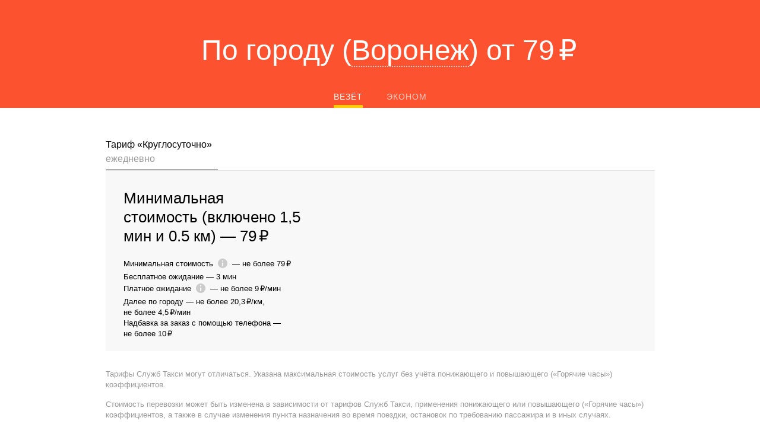

--- FILE ---
content_type: text/html; charset=utf-8
request_url: https://tariff.vezet.ru/voronezh/tariff/vezeteconom/
body_size: 37966
content:
<!doctype html><html lang="ru" class="i-ua i-ua_svg_yes i-ua_inlinesvg_yes" dir="ltr"><head><meta charSet="utf-8"/><meta name="viewport" content="width=device-width, initial-scale=1, maximum-scale=1, user-scalable=0"/><meta name="format-detection" content="telephone=no"/><meta property="og:type" content="website"/><link rel="apple-touch-icon" href="/apple-touch-icon-180x180.png" sizes="180x180"/><link rel="apple-touch-icon" href="/apple-touch-icon-144x144.png" sizes="144x144"/><link rel="apple-touch-icon" href="/apple-touch-icon-114x114.png" sizes="114x114"/><link rel="apple-touch-icon" href="/apple-touch-icon-72x72.png" sizes="72x72"/><link rel="apple-touch-icon" href="/apple-touch-icon.png"/><link rel="manifest" href="/web-manifest.json"/><link href="/favicon-@2x.png" sizes="32x32" type="image/png" rel="icon"/><link rel="icon" href="/icon.svg" sizes="any" type="image/svg+xml"/><link rel="canonical" href="https://tariff.vezet.ru/voronezh/tariff/vezeteconom/"/><link rel="stylesheet" href="/s3/taxi-front/taxifrontend-frontend-vezet/1.20.0/app/tariff.css"/><script nonce="bQCcmjCk+JGDiPA/Oh8FsQ==">!function(n,i){if(n.Ya=n.Ya||{},Ya.Rum)throw new Error("Rum: interface is already defined");var e=n.performance,t=e&&e.timing&&e.timing.navigationStart||Ya.startPageLoad||+new Date,a=n.requestAnimationFrame,s=Ya.Rum={enabled:!!e,vsStart:document.visibilityState,vsChanged:!1,_defTimes:[],_defRes:[],_deltaMarks:{},_markListeners:{},_settings:{},_vars:{},init:function(n,i){s._settings=n,s._vars=i},getTime:e&&e.now?function(){return e.now()}:Date.now?function(){return Date.now()-t}:function(){return new Date-t},time:function(n){s._deltaMarks[n]=[s.getTime()]},timeEnd:function(n,i){var e=s._deltaMarks[n];e&&0!==e.length&&e.push(s.getTime(),i)},sendTimeMark:function(n,i,e,t){void 0===i&&(i=s.getTime()),s._defTimes.push([n,i,t]),s.mark(n,i)},sendDelta:function(n,i,e){var t=s._deltaMarks;if(!t[n]&&void 0!==i){var a=s.getTime();t[n]=[a-i,a,e]}},sendResTiming:function(n,i){s._defRes.push([n,i])},sendRaf:function(n){var i=s.getSetting("forcePaintTimeSending");if(a&&(i||!s.isVisibilityChanged())){var e="2616."+n;a(function(){!i&&s.isVisibilityChanged()||(s.getSetting("sendFirstRaf")&&s.sendTimeMark(e+".205"),a(function(){!i&&s.isVisibilityChanged()||s.sendTimeMark(e+".1928")}))})}},isVisibilityChanged:function(){return s.vsStart&&("visible"!==s.vsStart||s.vsChanged)},mark:e&&e.mark?function(n,i){e.mark(n+(i?": "+i:""))}:function(){},getSetting:function(n){var i=s._settings[n];return null===i?null:i||""},on:function(n,i){"function"==typeof i&&(s._markListeners[n]=s._markListeners[n]||[]).push(i)},sendTrafficData:function(){},finalizeLayoutShiftScore:function(){},finalizeLargestContentfulPaint:function(){},getLCPAdditionalParams:function(){}};document.addEventListener&&document.addEventListener("visibilitychange",function n(){Ya.Rum.vsChanged=!0,document.removeEventListener("visibilitychange",n)})}(window);
!function(){if(window.PerformanceLongTaskTiming){var e=function(e,n){return(e=e.concat(n)).length>300&&(e=e.slice(e.length-300)),e},n=Ya.Rum._tti={events:[],eventsAfterTTI:[],fired:!1,observer:new PerformanceObserver(function(r){var t=r.getEntries();n.events=e(n.events,t),n.fired&&(n.eventsAfterTTI=e(n.eventsAfterTTI,t))})};n.observer.observe({entryTypes:["longtask"]})}}();
Ya.Rum.observeDOMNode=window.IntersectionObserver?function(e,i,n){var t=this,o=Ya.Rum.getSetting("forcePaintTimeSending");!function r(){if(o||!t.isVisibilityChanged()){var s="string"==typeof i?document.querySelector(i):i;s?new IntersectionObserver(function(i,n){!o&&t.isVisibilityChanged()||(Ya.Rum.sendTimeMark(e),n.unobserve(s))},n).observe(s):setTimeout(r,100)}}()}:function(){};
;!function(n){if(!n.Ya||!Ya.Rum)throw new Error("Rum: interface is not defined");var e=Ya.Rum;e.getSetting=function(n){var t=e._settings[n];return null===t?null:t||""}}("undefined"!=typeof self?self:window);
!function(e,r){var n={client:["690.2354",1e3,100,0],uncaught:["690.2361",100,10,0],external:["690.2854",100,10,0],script:["690.2609",100,10,0]},t={};r.ERROR_LEVEL={INFO:"info",DEBUG:"debug",WARN:"warn",ERROR:"error",FATAL:"fatal"},r._errorSettings={clck:"https://yandex.ru/clck/click",beacon:!0,project:"unknown",page:"",env:"",experiments:[],additional:{},platform:"",region:"",dc:"",host:"",service:"",level:"",version:"",yandexuid:"",loggedin:!1,coordinates_gp:"",referrer:!0,preventError:!1,unhandledRejection:!1,traceUnhandledRejection:!1,uncaughtException:!0,debug:!1,limits:{},silent:{},filters:{},pageMaxAge:864e6,initTimestamp:+new Date};var o=!1;function a(e,r){for(var n in r)r.hasOwnProperty(n)&&(e[n]=r[n]);return e}function i(e){return"boolean"==typeof e&&(e=+e),"number"==typeof e?e+"":null}r.initErrors=function(n){var t=a(r._errorSettings,n);o||(t.uncaughtException&&function(){var n=r._errorSettings;if(e.addEventListener)e.addEventListener("error",s),n.resourceFails&&e.addEventListener("error",l,!0),"Promise"in e&&n.unhandledRejection&&e.addEventListener("unhandledrejection",function(e){var n,t,o=e.reason,a={};o&&(o.stack&&o.message?(n=o.message,t=o.stack):(n=String(o),t=r._parseTraceablePromiseStack(e.promise),"[object Event]"===n?n="event.type: "+o.type:"[object Object]"===n&&(a.unhandledObject=o)),o.target&&o.target.src&&(a.src=o.target.src),s({message:"Unhandled rejection: "+n,stack:t,additional:a}))});else{var t=e.onerror;e.onerror=function(e,r,n,o,a){s({error:a||new Error(e||"Empty error"),message:e,lineno:n,colno:o,filename:r}),t&&t.apply(this,arguments)}}}(),t.unhandledRejection&&t.traceUnhandledRejection&&r._traceUnhandledRejection&&r._traceUnhandledRejection(),o=!0)},r.updateErrors=function(e){a(r._errorSettings,e)},r.updateAdditional=function(e){r._errorSettings.additional=a(r._errorSettings.additional||{},e)},r._handleError=function(e,o,i){var s,l,c=r._errorSettings;if(c.preventError&&e.preventDefault&&e.preventDefault(),o)s=e,l="client";else{s=r._normalizeError(e),l=s.type;var d=c.onError;"function"==typeof d&&d(s);var u=c.transform;if("function"==typeof u&&(s=u(s)),!s)return;s.settings&&(i=s.settings)}var g=+new Date,f=c.initTimestamp,p=c.pageMaxAge;if(!(-1!==p&&f&&f+p<g)){var m=n[l][1];"number"==typeof c.limits[l]&&(m=c.limits[l]);var v=n[l][2];"number"==typeof c.silent[l]&&(v=c.silent[l]);var h=n[l][3];if(h<m||-1===m){s.path=n[l][0];var E=r._getErrorData(s,{silent:h<v||-1===v?"no":"yes",isCustom:Boolean(o)},a(a({},c),i)),_=function(e){t[s.message]=!1,r._sendError(e.path,e.vars),n[l][3]++}.bind(this,E);if(void 0===c.throttleSend)_();else{if(t[s.message])return;t[s.message]=!0,setTimeout(_,c.throttleSend)}}}},r._getReferrer=function(r){var n=r.referrer,t=typeof n;return"function"===t?n():"string"===t&&n?n:!1!==n&&e.location?e.location.href:void 0},r._buildExperiments=function(e){return e instanceof Array?e.join(";"):""},r._buildAdditional=function(e,r){var n="";try{var t=a(a({},e),r);0!==Object.keys(t).length&&(n=JSON.stringify(t))}catch(e){}return n},r._getErrorData=function(n,t,o){t=t||{};var a=r._buildExperiments(o.experiments),s=r._buildAdditional(o.additional,n.additional),l={"-stack":n.stack,"-url":n.file,"-line":n.line,"-col":n.col,"-block":n.block,"-method":n.method,"-msg":n.message,"-env":o.env,"-external":n.external,"-externalCustom":n.externalCustom,"-project":o.project,"-service":n.service||o.service,"-page":n.page||o.page,"-platform":o.platform,"-level":n.level,"-experiments":a,"-version":o.version,"-region":o.region,"-dc":o.dc,"-host":o.host,"-yandexuid":o.yandexuid,"-loggedin":o.loggedin,"-coordinates_gp":n.coordinates_gp||o.coordinates_gp,"-referrer":r._getReferrer(o),"-source":n.source,"-sourceMethod":n.sourceMethod,"-type":t.isCustom?n.type:"","-additional":s,"-adb":i(Ya.blocker)||i(o.blocker),"-cdn":e.YaStaticRegion,"-ua":navigator.userAgent,"-silent":t.silent,"-ts":+new Date,"-init-ts":o.initTimestamp};return o.debug&&e.console&&console[console[n.level]?n.level:"error"]("[error-counter] "+n.message,l,n.stack),{path:n.path,vars:l}},r._baseNormalizeError=function(e){var r=(e=e||{}).error,n=e.filename||e.fileName||"",t=r&&r.stack||e.stack||"",o=e.message||"",a=r&&r.additional||e.additional;return{file:n,line:e.lineno||e.lineNumber,col:e.colno||e.colNumber,stack:t,message:o,additional:a}},r._normalizeError=function(e){var n=r._baseNormalizeError(e),t="uncaught",o=r._isExternalError(n.file,n.message,n.stack),a="",i="";return o.hasExternal?(t="external",a=o.common,i=o.custom):/^Script error\.?$/.test(n.message)&&(t="script"),n.external=a,n.externalCustom=i,n.type=t,n},r._createVarsString=function(e){var r=[];for(var n in e)e.hasOwnProperty(n)&&(e[n]||0===e[n])&&r.push(n+"="+encodeURIComponent(e[n]).replace(/\*/g,"%2A"));return r.join(",")},r._sendError=function(e,n){r.send(null,e,r._createVarsString(n),null,null,null,null)};var s=function(e){r._handleError(e,!1)},l=function(e){var n=e.target;if(n){var t=n.srcset||n.src;if(t||(t=n.href),t){var o=n.tagName||"UNKNOWN";r.logError({message:o+" load error",additional:{src:t}})}}};r._parseTraceablePromiseStack=function(){}}("undefined"!=typeof self?self:window,Ya.Rum);
!function(e){var r={url:{0:/(miscellaneous|extension)_bindings/,1:/^chrome:/,2:/kaspersky-labs\.com\//,3:/^(?:moz|chrome)-extension:\/\//,4:/^file:/,5:/^resource:\/\//,6:/webnetc\.top/,7:/local\.adguard\.com/},message:{0:/__adgRemoveDirect/,1:/Content Security Policy/,2:/vid_mate_check/,3:/ucapi/,4:/Access is denied/i,5:/^Uncaught SecurityError/i,6:/__ybro/,7:/__show__deepen/,8:/ntp is not defined/,9:/Cannot set property 'install' of undefined/,10:/NS_ERROR/,11:/Error loading script/,12:/^TypeError: undefined is not a function$/,13:/__firefox__\.(?:favicons|metadata|reader|searchQueryForField|searchLoginField)/},stack:{0:/(?:moz|chrome)-extension:\/\//,1:/adguard.*\.user\.js/i}};function n(e,r){if(e&&r){var n=[];for(var o in r)if(r.hasOwnProperty(o)){var i=r[o];"string"==typeof i&&(i=new RegExp(i)),i instanceof RegExp&&i.test(e)&&n.push(o)}return n.join("_")}}function o(e,o){var i,t=[];for(var s in r)r.hasOwnProperty(s)&&(i=n(e[s],o[s]))&&t.push(s+"~"+i);return t.join(";")}e._isExternalError=function(n,i,t){var s=e._errorSettings.filters||{},a={url:(n||"")+"",message:(i||"")+"",stack:(t||"")+""},c=o(a,r),u=o(a,s);return{common:c,custom:u,hasExternal:!(!c&&!u)}}}(Ya.Rum);
!function(){"use strict";var e;(e=Ya.Rum).logError=function(r,o,s){r=r||{},"string"!=typeof o&&void 0!==o||((o=new Error(o)).justCreated=!0);var a=r.message||"",t=e._baseNormalizeError(o);t.message&&!r.ignoreErrorMessage&&(a&&(a+="; "),a+=t.message),t.message=a||"Empty error";for(var g=["service","source","type","block","additional","level","page","method","sourceMethod","coordinates_gp"],i=0;i<g.length;i++){var n=g[i];r[n]?t[n]=r[n]:o&&o[n]&&(t[n]=o[n])}e._handleError(t,!0,s)}}();
</script><script nonce="bQCcmjCk+JGDiPA/Oh8FsQ==">
                Ya.Rum.init({"reqid":"1768560241887.0.22245252244675284.vezet","beacon":true,"clck":"https://yandex.ru/clck/click"}, {"region":20815,"rum_id":"ru.taxi-frontend.vezet.desktop.app.tariff","-project":"taxi-frontend.vezet","-page":"app/tariff","-env":"production","-version":"1.20.0","-platform":"desktop","experiments":""})
                Ya.Rum.observeDOMNode('2876', '.application')</script><script nonce="bQCcmjCk+JGDiPA/Oh8FsQ==">Ya.Rum.initErrors({"project":"taxi-frontend.vezet","page":"app/tariff","region":20815,"platform":"desktop","env":"production","version":"1.20.0","experiments":""})</script><title data-react-helmet="true">Цена на такси: тариф Везёт, Воронеж | Везёт</title><meta data-react-helmet="true" name="description" content="Узнайте, из чего складывается стоимость поездки в тарифе Везёт в Везёт, Воронеж. Заказывайте такси по телефону."/><meta data-react-helmet="true" name="keywords" content="Тарифы, цены, стоимость поездки, прайс"/><meta data-react-helmet="true" name="og:title" content="Цена на такси: тариф Везёт, Воронеж | Везёт"/><meta data-react-helmet="true" name="og:description" content="Узнайте, из чего складывается стоимость поездки в тарифе Везёт в Везёт, Воронеж. Заказывайте такси по телефону."/><meta data-react-helmet="true" name="og:image" content="https://avatars.mds.yandex.net/get-lpc/1520633/edd448b5-8456-498e-837b-8e2c964aba17/orig"/><meta data-react-helmet="true" property="twitter:image" content="https://avatars.mds.yandex.net/get-lpc/1520633/edd448b5-8456-498e-837b-8e2c964aba17/orig"/><meta data-react-helmet="true" property="twitter:card" content="summary_large_image"/><meta data-react-helmet="true" property="og:url" content="/voronezh/tariff/vezeteconom"/></head><body class="page page_view_desktop"><div class="application" id="application"><div class="Core"><div class="Tariff"><main class="TariffMainContent"><div class="TariffMainContent__header"><section class="TariffMainContent__header-box"><h2 class="Tariff__title">По городу <!-- --> (<span class="Cities__zone-selector Tariff__cities">Воронеж</span>) <!-- -->от<!-- --> <!-- -->79 ₽</h2><div class="Tariff__class-selector"><div class="ClassSelector"><div class="HorizTabs HorizTabs_theme_white" role="tablist" aria-orientation="horizontal"><a aria-selected="true" role="tab" class="_active" href="/voronezh/tariff/vezeteconom">Везёт</a><a aria-selected="false" role="tab" href="/voronezh/tariff/econom">Эконом</a></div></div></div></section></div><div class="TariffMainContent__content"><section class="Tariff__tariff-details"><div class="TariffDetails"><section class="TariffDetails__section"><div class="GroupSelector"><section class="FeatureScroll FeatureScroll_theme_flush GroupSelector__scroll"><i class="FeatureScroll__shadow FeatureScroll__shadow_type_left FeatureScroll__shadow_disabled"></i><i class="FeatureScroll__shadow FeatureScroll__shadow_type_right"></i><i class="FeatureScroll__arrow FeatureScroll__arrow_type_left FeatureScroll__arrow_disabled"><svg width="15" height="34" viewBox="0 0 15 34" xmlns="http://www.w3.org/2000/svg" class="FeatureScroll__icon"><path d="M.585 1.169l11.492 15.584L.584 32.338l1.17 1.169 12.66-16.754L1.755 0z" fill-rule="evenodd"></path></svg></i><i class="FeatureScroll__arrow FeatureScroll__arrow_type_right"><svg width="15" height="34" viewBox="0 0 15 34" xmlns="http://www.w3.org/2000/svg" class="FeatureScroll__icon"><path d="M.585 1.169l11.492 15.584L.584 32.338l1.17 1.169 12.66-16.754L1.755 0z" fill-rule="evenodd"></path></svg></i><div class="FeatureScroll__wrapper"><div class="FeatureScroll__content" role="tablist" aria-orientation="horizontal"><a href="#item-0mlP~l1A" class="GroupSelectorItem GroupSelectorItem_current" aria-selected="true" role="tab"><span class="GroupSelectorItem__name">Тариф «Круглосуточно»</span><span class="GroupSelectorItem__title">ежедневно</span></a></div></div></section></div><div class="TariffDetails__content"><div class="TariffDetails__main-price"><div class="MainPrices"><div class="MainPrices__col MainPrices__col_type_main"><div class="MainPrices__title">Минимальная стоимость (включено 1,5 мин и 0.5 км)<!-- --> — <span class="MainPrices__price">79 ₽</span></div><div class="MainPrices__description"><div><span class="">Минимальная стоимость<!-- --> <span class="amber-icon amber-icon_valign amber-icon_info"><svg xmlns="http://www.w3.org/2000/svg" width="24" height="24" viewBox="0 0 24 24" aria-haspopup="true"><path fill="#ccc" fill-rule="nonzero" d="M12 4c-4.416 0-8 3.584-8 8s3.584 8 8 8 8-3.584 8-8-3.584-8-8-8zm1 13h-2v-6h2v6zm0-8h-2V7h2v2z"></path></svg></span></span> — <span class="PriceValue__prices"><span class="PriceValue__price">не более 79 ₽</span></span></div><div><span class="">Бесплатное ожидание</span> — <span class="PriceValue__prices"><span class="PriceValue__price">3 мин</span></span></div><div><span class="">Платное ожидание<!-- --> <span class="amber-icon amber-icon_valign amber-icon_info"><svg xmlns="http://www.w3.org/2000/svg" width="24" height="24" viewBox="0 0 24 24" aria-haspopup="true"><path fill="#ccc" fill-rule="nonzero" d="M12 4c-4.416 0-8 3.584-8 8s3.584 8 8 8 8-3.584 8-8-3.584-8-8-8zm1 13h-2v-6h2v6zm0-8h-2V7h2v2z"></path></svg></span></span> — <span class="PriceValue__prices"><span class="PriceValue__price">не более 9 ₽/мин</span></span></div><div><span class="">Далее по городу</span> — <span class="PriceValue__prices"><span class="PriceValue__price">не более 20,3 ₽/км</span>,<span class="PriceValue__price">не более 4,5 ₽/мин</span></span></div><div><span class="">Надбавка за заказ с помощью телефона</span> — <span class="PriceValue__prices"><span class="PriceValue__price">не более 10 ₽</span></span></div></div></div><div class="MainPrices__col"><div class="PriceGroup PriceGroup_theme_normal PriceGroup_table"></div></div></div></div></div><div class="TariffDetails__rules"><div class="TariffDetailsDisclaimer"><div data-key="tariff.disclaimer.main"><p>Тарифы Служб Такси могут отличаться. Указана максимальная стоимость услуг без учёта понижающего и повышающего («Горячие часы») коэффициентов.</p>
<p>Стоимость перевозки может быть изменена в зависимости от тарифов Служб Такси, применения понижающего или повышающего («Горячие часы») коэффициентов, а также в случае изменения пункта назначения во время поездки, остановок по требованию пассажира и в иных случаях.</p>
<p>Актуальные тарифы при размещении заказа с помощью телефона всегда уточняйте у оператора колл-центра.</p>
<p>Указанная в Сервисе расчётная стоимость поездки может быть изменена в зависимости от тарифов Служб Такси, применения понижающего или повышающего («Горячие часы») коэффициентов, в случаях, указанных в Условиях использования сервиса, а также в случае изменения пункта назначения во время поездки, остановок по требованию пассажира и в иных случаях. При изменении стоимости поездки в указанных случаях цена рассчитывается исходя из тарифов Служб Такси, указанных на сервисе.</p>
<p>Стоимость перевозки может быть увеличена с учетом коэффициента «Горячие часы», в случаях, указанных в <a href="https://vezet.ru/tos">Условиях использования сервисов</a>.</p></div><p data-key="tariff.disclaimer.expiry.date">Тариф действителен до&nbsp;20.01.2026.</p></div></div></section></div></section></div></main></div></div><div></div></div><script nonce="bQCcmjCk+JGDiPA/Oh8FsQ==" src="/s3/taxi-front/taxifrontend-frontend-vezet/1.20.0/vendor.js"></script><script nonce="bQCcmjCk+JGDiPA/Oh8FsQ==">window.config = {"mapApi":"https://api-maps.yandex.ru/2.1/?coordorder=longlat\u0026csp=true","networkTimeout":60000,"maps":{"center":[37.64,55.76],"zoom":15,"controls":[],"behaviors":["drag","dblClickZoom"]},"mapOptions":{"suppressMapOpenBlock":true,"yandexMapDisablePoiInteractivity":true,"minZoom":6},"YMCounts":[55397506],"downloadAppLinks":{"ios":"https://lum7.adj.st/?adj_t=bv9gn0k_spl5hbs\u0026adj_deep_link=vezet%3A%2F%2F\u0026adj_campaign=badge\u0026adj_adgroup=landing_mob","android":"https://lum7.adj.st/?adj_t=bv9gn0k_spl5hbs\u0026adj_deep_link=vezet%3A%2F%2F\u0026adj_campaign=badge\u0026adj_adgroup=landing_mob","common":"https://lum7.adj.st/?adj_t=bv9gn0k_spl5hbs\u0026adj_deep_link=vezet%3A%2F%2F\u0026adj_campaign=badge\u0026adj_adgroup=landing_mob","callCenter":"https://lum7.adj.st?adj_t=bv9gn0k_spl5hbs\u0026adj_deep_link=vezet%3A%2F%2F\u0026adj_campaign=Vezet_CC_exp_20220204_banner"},"service":"vezet","env":"production","version":"1.20.0","timestamp":1768560241617,"langdetect":{"isDefault":true,"country":"ru","id":"ru","locale":"ru_ru"},"lang":"ru","momentLang":"ru","langDirection":"ltr","mapLang":"en_US","geoId":20815,"host":"https://tariff.vezet.ru","tld":"ru","isMobile":false,"isDesktop":true,"platform":"macos","browser":"chrome","isLegacyPlatform":false,"nonce":"bQCcmjCk+JGDiPA/Oh8FsQ==","secretkey":null,"experiments":{},"bundleName":"app/tariff","withAnalytics":true}</script><script nonce="bQCcmjCk+JGDiPA/Oh8FsQ==" src="/s3/taxi-front/taxifrontend-frontend-vezet/1.20.0/app/tariff.js"></script><script nonce="bQCcmjCk+JGDiPA/Oh8FsQ==">__init__.default({"tjson":{"taxi-frontend":{"activeorder.title":{"isPlural":false,"form":"Текущая поездка"},"am.pages.promocode.text":{"isPlural":false,"form":"1.\u0026nbsp;Термины\u003cbr\u003e\n— \u003cb\u003eПромокод\u003c/b\u003e\u0026nbsp;\u0026mdash; определённая последовательность символов, при условии активации которой и соблюдении иных условий использования Промокода Пользователю предоставляется Скидка.\u003cbr\u003e\n— \u003cb\u003eСкидка\u003c/b\u003e\u0026nbsp;\u0026mdash; предоставляемая Пользователю скидка на транспортные услуги в размере, указанном в мобильном приложении Яндекс Go, при размещении информации о потенциальном спросе Пользователя на транспортные услуги (далее — заказ) через мобильное приложение Яндекс Go.\u003cbr\u003e\n— \u003cb\u003eКупон\u003c/b\u003e\u0026nbsp;\u0026mdash; документ (в том числе бумажная карточка или иной раздаточный материал; плакат или иной предназначенный для публичного обозрения носитель; любой другой промо-материал/сообщение, в том числе в электронной форме), содержащий Промокод и/или условия предоставления Скидки.\u003cbr\u003e\n2.\u0026nbsp;Промокод может быть довёден до сведения Пользователя путём указания в Купоне.\u003cbr\u003e\n3.\u0026nbsp;Промокод предоставляет право на получение Скидки в размере, указанном в Купоне при соблюдении условий использования Промокода, также указанных в Купоне и в настоящих Правилах. К таким условиям могут относиться, в том числе, одно или несколько из следующих условий:\u003cbr\u003e\n—\u0026nbsp;предоставление Скидки только \u003cb\u003eпри первой поездке\u003c/b\u003e, то есть первом заказе с использованием сервиса Яндекс Go (Яндекс Такси) с использованием соответствующего телефонного номера Пользователя и/или Привязанной банковской карты Пользователя и/или мобильного устройства Пользователя, с учётом положений п. 8 настоящих Условий;\u003cbr\u003e\n—\u0026nbsp;предоставление Скидки \u003cb\u003eна первые несколько поездок\u003c/b\u003e (например, «на первые три поездки»). В этом случае Скидка предоставляется при первой поездке как она определена в п. 3.1 настоящих Условий, а также при совершении соответствующего количества последующих поездок при условии совершения первой поездки с использованием Промокода;\u003cbr\u003e\n—\u0026nbsp;предоставление Скидки только при безналичной оплате, то есть при оплате транспортных услуг в безналичном порядке с использованием Привязанной банковской карты (включая ограничение по эмитенту, карты которого участвуют в акции) в мобильном приложении Яндекс Go;\u003cbr\u003e\n—\u0026nbsp;предоставление Скидки только при условии выбора определенных параметров при заказе с использованием мобильного приложения Яндекс Go (в том числе отдельных тарифов);\u003cbr\u003e\n—\u0026nbsp;предоставление Скидки только при совершении поездок, связанных с использованием мобильного приложения Яндекс Go, в пределах определённой территории (включая ограничения по городам, начальным и/или конечным точкам маршрута) и/или в пределах определённого срока. По истечении указанного срока Промокод становится недействительным.\n\u003cp\u003eДля целей безналичной оплаты принимаются исключительно банковские карты на физическом носителе; предоплаченные виртуальные банковские карты и иные карты в электронном виде, равно как и прочие электронные средства платежа, не принимаются. Иные ограничения могут быть установлены в Условиях использования Сервиса для опредёленной страны, доступные по ссылке в сети Интернет: \u003ca href=\"https://yandex.com/legal/yandexgo_termsofuse\" target=\"_blank\"\u003ehttps://yandex.com/legal/yandexgo_termsofuse\u003c/a\u003e.\u003c/p\u003e\n\u003cp\u003eВ случае если такие территория и/или срок не указаны в Купоне и/или на Сайте, территория считается ограниченной пределами города и области, где организовано распространение Купонов/Промокодов; срок считается ограниченным периодом, в который соответствующий Купон/Промокод доступен для публичного сведения.\u003c/p\u003e\n4.\u0026nbsp;Промокод действует в городах, в которых работает сервис Яндекс Go (Яндекс Такси) в стране, в которой происходит распространение Промокода, если в Промокоде не указано иное.\u003cbr\u003e\n5.\u0026nbsp;Размер Скидки указан с учётом применимых налогов, если иное не указано в Промокоде/Купоне или в мобильном приложении Яндекс Go при активации Промокода.\u003cbr\u003e\n6.\u0026nbsp;Промокод может быть использован одним Пользователем только один раз, если в Купоне или в мобильном приложении Яндекс Go не указано иное.\u003cbr\u003e\n7.\u0026nbsp;Разница между стоимостью поездки и суммой Скидки, а также сама сумма Скидки не выплачиваются деньгами.\u003cbr\u003e\n8.\u0026nbsp;Скидка предоставляется только партнёрами информационного сервиса Яндекс Go, которые имеют доступ к сервису и принимают заказы пользователей.\u003cbr\u003e\n9.\u0026nbsp;В целях противодействия недобросовестному использованию Промокодов и/или злоупотреблениям при использовании Промокодов, Яндекс оставляет за собой право применять иные, прямо не указанные в настоящих Условиях, способы проверки, включая, но не ограничиваясь, проверять, что Пользователь оформляет действительно первый запрос с использованием сервиса Яндекс Go (первая поездка), а также отказывать в предоставлении Скидки в случае выявления соответствующих злоупотреблений и/или недобросовестного использования Промокода.\u003cbr\u003e\n10.\u0026nbsp;Использование Промокода может быть недоступно по техническим причинам в случае необновления Пользователем мобильного приложения Яндекс Go до последней доступной версии и/или по иным причинам. По техническим причинам Скидка по Промокоду, условием использования которого является безналичная оплата заказа, может быть недоступна в случае изменения способа оплаты на наличный и/или последующего изменения способа оплаты обратно на безналичный.\u003cbr\u003e\n11.\u0026nbsp;Активация Промокода подразумевает полное согласие Пользователя с настоящими условиями.\u003cbr\u003e\n12.\u0026nbsp;При рассмотрении обращений, касающихся активации или использования Промокодов, служба поддержки Яндекс Go имеет право запросить, а обращающийся Пользователь обязан предоставить подтверждение факта получения им Промокода: фотографию карточки с Промокодом, скриншот страницы с Промокодом и/или иное подтверждение по указанию сотрудника службы поддержки. В случае непредоставления такого подтверждения Яндекс Такси оставляет за собой право отказать в предоставлении Скидки.\u003cbr\u003e\n\u003ch3\u003eКак активировать Промокод\u003c/h3\u003e\n\u003cp\u003eПромокод может быть использован только после активации. Для активации Промокода необходимо ввести его в специальное поле до оформления заказа в мобильном приложении Яндекс Go.\u003c/p\u003e\n\u003cp\u003e\u003ci\u003eЕсли у вас не получается активировать промокод, напишите в службу поддержки через функционал мобильного приложения Яндекс Go или на \u003ca href=\"mailto:support@taxi.yandex.com\"\u003esupport@taxi.yandex.com\u003c/a\u003e.\u003c/i\u003e\u003c/p\u003e"},"am.sms.text":{"isPlural":false,"form":"Скачайте приложение Яндекс Go по ссылке https://ya.cc/t/h-BM9Jc8DihDi"},"article.learnmore.title":{"isPlural":false,"form":"Learn more"},"article.readmore.title":{"isPlural":false,"form":"Читать далее"},"auth-confirm.button.cancel":{"isPlural":false,"form":"Отменить заказ"},"auth-confirm.button.send-again":{"isPlural":false,"form":"Отправить код еще раз"},"auth-confirm.button.submit":{"isPlural":false,"form":"Подтвердить"},"auth-confirm.error.blocked":{"isPlural":false,"form":"Увы, но вы временно заблокированы."},"auth-confirm.error.info":{"isPlural":false,"form":"Блокировка истекает:"},"auth-confirm.info.blocked-time":{"isPlural":false,"form":"Вы заблокированы на %time% мин."},"auth-confirm.info.count.attempts":{"isPlural":false,"form":"Осталось попыток до блокировки: "},"auth-confirm.label":{"isPlural":false,"form":"Введите код, отправленный на номер "},"auth-confirm.title":{"isPlural":false,"form":"Подтверждение телефона"},"auth.fill.phone":{"isPlural":false,"form":"Ввести телефон"},"auth.logon":{"isPlural":false,"form":"Войти"},"auth.logout":{"isPlural":false,"form":"Выйти"},"auth.user.add":{"isPlural":false,"form":"Добавить аккаунт"},"by.pages.promocode.text":{"isPlural":false,"form":"Настоящие условия адресованы обществом с\u0026nbsp;ограниченной ответственностью \u0026laquo;БелГо\u0026nbsp;Корп\u0026raquo; (далее\u0026nbsp;\u0026mdash; Яндекс) Пользователям мобильного приложения Яндекс\u0026nbsp;Go\u0026nbsp;в\u0026nbsp;Республике Беларусь.\n\u003col\u003e\u003cli\u003eТермины\u003cul\u003e\n\u003cli\u003e\u003cb\u003eПромокод\u003c/b\u003e\u0026nbsp;\u0026mdash; определенная последовательность символов, при условии активации которой и\u0026nbsp;соблюдении иных условий использования Промокода Пользователю предоставляется Скидка.\u003c/li\u003e\n\u003cli\u003e\u003cb\u003eСкидка\u003c/b\u003e\u0026nbsp;\u0026mdash; предоставляемая Пользователю скидка на\u0026nbsp;услуги перевозки, при размещении информации о\u0026nbsp;потенциальном спросе Пользователя на\u0026nbsp;услуги перевозки (далее\u0026nbsp;\u0026mdash; заказ) через мобильное приложение Яндекс\u0026nbsp;Go\u0026nbsp;(далее\u0026nbsp;\u0026mdash; мобильное приложение).\u003c/li\u003e\n\u003c/ul\u003e\u003c/li\u003e\n\u003cli\u003eПромокод может быть доведен до\u0026nbsp;сведения Пользователя путем направления sms на\u0026nbsp;номер Пользователя или уведомлением в\u0026nbsp;мобильном приложении.\u003c/li\u003e\n\u003cli\u003eПромокод предоставляет право на\u0026nbsp;получение Скидки в\u0026nbsp;размере, указанном в\u0026nbsp;sms или в\u0026nbsp;мобильном приложении при соблюдении условий использования Промокода. К\u0026nbsp;таким условиям могут относиться, в\u0026nbsp;том числе, одно или несколько из\u0026nbsp;следующих условий:\n\u003cul\u003e\u003cli\u003eпредоставление Скидки только при безналичной оплате, то\u0026nbsp;есть при оплате услуг по\u0026nbsp;перевозке с\u0026nbsp;использованием Привязанной банковской карты (включая ограничение по\u0026nbsp;эмитенту, карты которого участвуют в\u0026nbsp;акции) в\u0026nbsp;мобильном приложении;\u003c/li\u003e\n\u003cli\u003eпредоставление Скидки только при совершении поездок, связанных с\u0026nbsp;использованием мобильного приложения, в\u0026nbsp;пределах определенной территории (включая ограничения по\u0026nbsp;городам, начальным и/или конечным точкам маршрута) и/или в\u0026nbsp;пределах определенного срока. По\u0026nbsp;истечении указанного срока Промокод становится недействительным.\u003c/li\u003e\n\u003cli\u003eпредоставление Скидки при условии выбора определенных параметров или соблюдения определенных условий при заказе с\u0026nbsp;использованием мобильного приложения;\u003c/li\u003e\n\u003cli\u003eпредоставление Скидки \u003cb\u003eпри первой поездке\u003c/b\u003e,\u0026nbsp;то\u0026nbsp;есть первом заказе с\u0026nbsp;использованием мобильного приложения при авторизации с\u0026nbsp;соответствующего телефонного номера Пользователя;\u003c/li\u003e\n\u003cli\u003eпредоставление Скидки\u0026nbsp;\u003cb\u003eна\u0026nbsp;первые несколько поездок\u003c/b\u003e\u0026nbsp;(например, \u0026laquo;на\u0026nbsp;первые три поездки\u0026raquo;). В\u0026nbsp;этом случае Скидка предоставляется при первой поездке как она определена во\u0026nbsp;втором абзаце настоящего пункта Условий, а\u0026nbsp;также при совершении соответствующего количества последующих поездок при условии совершения первой поездки с\u0026nbsp;использованием Промокода;\u003c/li\u003e\u003c/ul\u003e\n\u003cp\u003eЕсли территория и/или срок действия Промокода не\u0026nbsp;указаны в\u0026nbsp;sms о\u0026nbsp;предоставлении Промокода, территория считается ограниченной пределами города и\u0026nbsp;области, где организовано распространение Промокодов; срок считается ограниченным периодом, в\u0026nbsp;который соответствующий Промокод доступен для сведения Пользователя в\u0026nbsp;разделе \u0026laquo;Скидки\u0026raquo; мобильного приложения.\u003c/p\u003e\u003c/li\u003e\n\u003cli\u003eАктуальность Промокода и\u0026nbsp;возможность его использования для получения Скидки по\u0026nbsp;конкретному заказу и\u0026nbsp;в\u0026nbsp;конкретном городе проверяется в\u0026nbsp;мобильном приложении.\u003c/li\u003e\n\u003cli\u003eРазмер Скидки указан:\n\u003cul\u003e\u003cli\u003eс учётом НДС при оказании услуг партнёром сервиса, являющимся налогоплательщиком НДС,\u003c/li\u003e\n\u003cli\u003eбез учета НДС при оказании услуг партнёром сервиса, применяющим упрощенную систему налогообложения.\u003c/li\u003e\u003c/ul\u003e\u003c/li\u003e\n\u003cli\u003eПромокод может быть использован одним Пользователем только один раз, если в\u0026nbsp;sms или в\u0026nbsp;мобильном приложении в\u0026nbsp;разделе \u0026laquo;Скидки\u0026raquo; не\u0026nbsp;указано иное.\u003c/li\u003e\n\u003cli\u003eРазница между стоимостью поездки и\u0026nbsp;суммой Скидки, а\u0026nbsp;также сама сумма Скидки не\u0026nbsp;выплачиваются деньгами.\u003c/li\u003e\n\u003cli\u003eВ\u0026nbsp;целях противодействия недобросовестному использованию Промокодов и/или злоупотреблениям при использовании Промокодов, Яндекс оставляет за\u0026nbsp;собой право применять иные, прямо не\u0026nbsp;указанные в\u0026nbsp;настоящих Условиях, способы проверки, включая, но\u0026nbsp;не\u0026nbsp;ограничиваясь, проверять, что Пользователь оформляет действительно первый запрос с\u0026nbsp;использованием сервиса Яндекс\u0026nbsp;Go\u0026nbsp;(первая поездка), что Пользователь не\u0026nbsp;является работником или представителем лица-контрагента Яндекса, от\u0026nbsp;которого им\u0026nbsp;был получен Промокод, а\u0026nbsp;также отказывать в\u0026nbsp;предоставлении Скидки в\u0026nbsp;случае выявления соответствующих злоупотреблений и/или недобросовестного использования Промокода.\u003c/li\u003e\n\u003cli\u003eИспользование Промокода может быть недоступно по\u0026nbsp;техническим причинам в\u0026nbsp;случае необновления Пользователем мобильного приложения Яндекс\u0026nbsp;Go\u0026nbsp;до\u0026nbsp;последней доступной версии и/или по\u0026nbsp;иным причинам. По\u0026nbsp;техническим причинам Скидка по\u0026nbsp;Промокоду, условием использования которого является безналичная оплата заказа, может быть недоступна в\u0026nbsp;случае изменения способа оплаты на\u0026nbsp;наличный и/или последующего изменения способа оплаты обратно на\u0026nbsp;безналичный.\u003c/li\u003e\n\u003cli\u003eАктивация Промокода подразумевает полное согласие Пользователя с\u0026nbsp;настоящими условиями.\u003c/li\u003e\n\u003cli\u003eПри рассмотрении обращений, касающихся активации или использования Промокодов, служба поддержки Яндекс\u0026nbsp;Go\u0026nbsp;имеет право запросить, а\u0026nbsp;обращающийся Пользователь обязан предоставить подтверждение факта получения им\u0026nbsp;Промокода: скриншот страницы с\u0026nbsp;Промокодом и/или иное подтверждение по\u0026nbsp;указанию сотрудника службы поддержки. В\u0026nbsp;случае непредоставления такого подтверждения Яндекс\u0026nbsp;Go\u0026nbsp;оставляет за\u0026nbsp;собой право отказать в\u0026nbsp;предоставлении Скидки.\u003c/li\u003e\n\u003c/ol\u003e\u003ch3\u003eКак активировать Промокод\u003c/h3\u003e\n\u003cp\u003eПромокод может быть использован только после активации. Для активации Промокода необходимо ввести его в\u0026nbsp;специальное поле до\u0026nbsp;оформления заказа.\u003c/p\u003e"},"by.pages.promocode.title":{"isPlural":false,"form":"Условия использования Промокодов"},"by.sms.text":{"isPlural":false,"form":"Скачайте приложение Яндекс Go по ссылке https://ya.cc/t/o8S6nWmgDihBx"},"by.tariff.page.descriptions.yandex":{"isPlural":false,"form":"Узнайте, из чего складывается стоимость поездки в тарифе %tariff% в %brand_name%, %zone%. Заказывайте поездки в мобильном приложении или по номеру телефона %phone%"},"by.tariff.page.title.yandex":{"isPlural":false,"form":"Цена на поездки: тариф %tariff%, %zone% | %brand_name%"},"captcha.refresh":{"isPlural":false,"form":"Обновить картинку"},"carrier":{"isPlural":false,"form":"Перевозчик"},"copyright":{"isPlural":false,"form":"ООО «Яндекс.Такси»"},"copyright.rutaxi":{"isPlural":false,"form":"Рутакси"},"copyright.vezet":{"isPlural":false,"form":"Везет"},"copyright.yango":{"isPlural":false,"form":"ООО «Яндекс.Такси»"},"download.btn":{"isPlural":false,"form":"Получить ссылку"},"download.error":{"isPlural":false,"form":"Произошла ошибка, попробуйте ещё раз"},"download.invalid":{"isPlural":false,"form":"Введите номер телефона и проверочный код"},"download.success":{"isPlural":false,"form":"Ссылка отправлена на\u0026nbsp;ваш телефон!"},"download.text":{"isPlural":false,"form":"Введите номер, чтобы получить ссылку на\u0026nbsp;телефон"},"download.title":{"isPlural":false,"form":"Установите приложение для\u0026nbsp;iPhone или Android"},"driver.form.button.retry":{"isPlural":false,"form":"Повторить попытку"},"eats.activeorder.title":{"isPlural":false,"form":"Текущий заказ"},"ee.sms.text":{"isPlural":false,"form":"Скачайте приложение Яндекс Go по ссылке https://ya.cc/t/g8jI_9S0DihG9"},"external_no_trip_share":{"isPlural":false,"form":"Скоро здесь будет статус вашей поездки, которым можно поделиться с друзьями"},"external_share_route":{"isPlural":false,"form":"Поделиться маршрутом"},"field.comment.error":{"isPlural":false,"form":"Слишком длинный комментарий"},"field.comment.placeholder":{"isPlural":false,"form":"Комментарий"},"field.comment.requirements.error":{"isPlural":false,"form":"Укажите требования"},"field.datetime.option.brazil":{"isPlural":false,"form":"Через 10 мин."},"field.datetime.option.germany":{"isPlural":false,"form":"Через 30 мин."},"field.datetime.option.now":{"isPlural":false,"form":"На ближайшее время"},"field.datetime.option.spain":{"isPlural":false,"form":"Через 15 мин."},"field.datetime.placeholder":{"isPlural":false,"form":"Время"},"field.express.apartment":{"isPlural":false,"form":"Квартира, офис"},"field.express.doorphone":{"isPlural":false,"form":"Домофон"},"field.express.floor":{"isPlural":false,"form":"Этаж"},"field.phone.placeholder":{"isPlural":false,"form":"Номер телефона"},"field.requirements.list.title":{"isPlural":false,"form":"Требования к заказу"},"fields.client-type.corporation":{"isPlural":false,"form":"Корпорация"},"fields.client-type.private-person":{"isPlural":false,"form":"Частное лицо"},"fields.client-type.small-company":{"isPlural":false,"form":"Небольшая компания"},"fields.small-company.business.description":{"isPlural":false,"form":""},"fields.small-company.business.title":{"isPlural":false,"form":"Бизнес-аккаунт"},"footer.copyright.company":{"isPlural":false,"form":"%year%©\u0026nbsp;ООО\u0026nbsp;«Яндекс.Такси»"},"footer.joinus":{"isPlural":false,"form":"Присоединяйтесь"},"form.fields.address.from.placeholder":{"isPlural":false,"form":"Адрес места отправления"},"form.fields.address.to.placeholder":{"isPlural":false,"form":"Адрес места назначения"},"form.fields.error":{"isPlural":false,"form":"Произошла ошибка. Мы уже разбираемся с ней, а пока попробуйте обновить страницу"},"form.order.by.phone":{"isPlural":false,"form":"Заказ такси по телефону:"},"form.select.reset":{"isPlural":false,"form":"Сбросить"},"ge.pages.promocode.text":{"isPlural":false,"form":"\u003col\u003e\u003cli\u003eТермины\u003cul\u003e\n\u003cli\u003e\u003cb\u003eПромокод\u003c/b\u003e\u0026nbsp;\u0026mdash; определённая последовательность символов, при условии активации которой и\u0026nbsp;соблюдении иных условий использования Промокода Пользователю предоставляется Скидка.\u003c/li\u003e\n\u003cli\u003e\u003cb\u003eСкидка\u003c/b\u003e\u0026nbsp;\u0026mdash; предоставляемая Пользователю скидка на\u0026nbsp;транспортные услуги в\u0026nbsp;размере, указанном в\u0026nbsp;мобильном приложении Яндекс\u0026nbsp;Go, при размещении информации о\u0026nbsp;потенциальном спросе Пользователя на\u0026nbsp;транспортные услуги (далее\u0026nbsp;\u0026mdash; заказ) через мобильное приложение Яндекс\u0026nbsp;Go.\u003c/li\u003e\n\u003cli\u003e\u003cb\u003eКупон\u003c/b\u003e\u0026nbsp;\u0026mdash; документ (в\u0026nbsp;том числе бумажная карточка или иной раздаточный материал; плакат или иной предназначенный для публичного обозрения носитель; любой другой промо-материал/сообщение, в\u0026nbsp;том числе в\u0026nbsp;электронной форме), содержащий Промокод и/или условия предоставления Скидки.\u003c/ul\u003e\u003c/li\u003e\n\u003cli\u003eПромокод может быть довёден до\u0026nbsp;сведения Пользователя путём указания в\u0026nbsp;Купоне.\u003c/li\u003e\n\u003cli\u003eПромокод предоставляет право на\u0026nbsp;получение Скидки в\u0026nbsp;размере, указанном в\u0026nbsp;Купоне при соблюдении условий использования Промокода, также указанных в\u0026nbsp;Купоне и\u0026nbsp;в\u0026nbsp;настоящих Правилах. К\u0026nbsp;таким условиям могут относиться, в\u0026nbsp;том числе, одно или несколько из\u0026nbsp;следующих условий:\n\u003cul\u003e\u003cli\u003eпредоставление Скидки только \u003cb\u003eпри первой поездке\u003c/b\u003e, то\u0026nbsp;есть первом заказе с\u0026nbsp;использованием сервиса Яндекс\u0026nbsp;Go (Яндекс\u0026nbsp;Такси) с\u0026nbsp;использованием соответствующего телефонного номера Пользователя и/или Привязанной банковской карты Пользователя и/или мобильного устройства Пользователя, с\u0026nbsp;учётом положений п.\u0026nbsp;8 настоящих Условий;\u003c/li\u003e\n\u003cli\u003eпредоставление Скидки \u003cb\u003eна\u0026nbsp;первые несколько поездок\u003c/b\u003e (например, \u0026laquo;на\u0026nbsp;первые три поездки\u0026raquo;). В\u0026nbsp;этом случае Скидка предоставляется при первой поездке как она определена в\u0026nbsp;п.\u0026nbsp;3.1 настоящих Условий, а\u0026nbsp;также при совершении соответствующего количества последующих поездок при условии совершения первой поездки с\u0026nbsp;использованием Промокода;\u003c/li\u003e\n\u003cli\u003eпредоставление Скидки только при безналичной оплате, то\u0026nbsp;есть при оплате транспортных услуг в\u0026nbsp;безналичном порядке с\u0026nbsp;использованием Привязанной банковской карты (включая ограничение по\u0026nbsp;эмитенту, карты которого участвуют в\u0026nbsp;акции) в\u0026nbsp;мобильном приложении Яндекс\u0026nbsp;Go;\u003c/li\u003e \u003cli\u003eпредоставление Скидки только при условии выбора определенных параметров при заказе с\u0026nbsp;использованием мобильного приложения Яндекс\u0026nbsp;Go (в\u0026nbsp;том числе отдельных тарифов);\u003c/li\u003e\n\u003cli\u003eпредоставление Скидки только при совершении поездок, связанных с\u0026nbsp;использованием мобильного приложения Яндекс\u0026nbsp;Go, в\u0026nbsp;пределах определённой территории (включая ограничения по\u0026nbsp;городам, начальным и/или конечным точкам маршрута) и/или в\u0026nbsp;пределах определённого срока. По\u0026nbsp;истечении указанного срока Промокод становится недействительным.\u003c/li\u003e\u003c/ul\u003e\n\u003cp\u003eДля целей безналичной оплаты принимаются исключительно банковские карты на\u0026nbsp;физическом носителе; предоплаченные виртуальные банковские карты и\u0026nbsp;иные карты в\u0026nbsp;электронном виде, равно как и\u0026nbsp;прочие электронные средства платежа, не\u0026nbsp;принимаются. Иные ограничения могут быть установлены в\u0026nbsp;Условиях использования Сервиса для опредёленной страны, доступные по\u0026nbsp;ссылке в\u0026nbsp;сети Интернет: \u003ca href=\"https://yandex.com/legal/yandexgo_termsofuse\" target=\"_blank\"\u003ehttps://yandex.com/legal/yandexgo_termsofuse\u003c/a\u003e.\u003c/p\u003e\n\u003cp\u003eВ\u0026nbsp;случае если такие территория и/или срок не\u0026nbsp;указаны в\u0026nbsp;Купоне и/или на\u0026nbsp;Сайте, территория считается ограниченной пределами города и\u0026nbsp;области, где организовано распространение Купонов/Промокодов; срок считается ограниченным периодом, в\u0026nbsp;который соответствующий Купон/Промокод доступен для публичного сведения.\u003c/p\u003e\u003c/li\u003e\n\u003cli\u003eПромокод действует в\u0026nbsp;городах, в\u0026nbsp;которых работает сервис Яндекс\u0026nbsp;Go (Яндекс\u0026nbsp;Такси) в\u0026nbsp;стране, в\u0026nbsp;которой происходит распространение Промокода, если в\u0026nbsp;Промокоде не\u0026nbsp;указано иное.\u003c/li\u003e\n\u003cli\u003eРазмер Скидки указан с\u0026nbsp;учётом применимых налогов, если иное не\u0026nbsp;указано в\u0026nbsp;Промокоде/Купоне или в\u0026nbsp;мобильном приложении Яндекс\u0026nbsp;Go\u0026nbsp;при активации Промокода.\u003c/li\u003e\n\u003cli\u003eПромокод может быть использован одним Пользователем только один раз, если в\u0026nbsp;Купоне или в\u0026nbsp;мобильном приложении Яндекс\u0026nbsp;Go\u0026nbsp;не\u0026nbsp;указано иное.\u003c/li\u003e\n\u003cli\u003eРазница между стоимостью поездки и\u0026nbsp;суммой Скидки, а\u0026nbsp;также сама сумма Скидки не\u0026nbsp;выплачиваются деньгами.\u003c/li\u003e\n\u003cli\u003eСкидка предоставляется только партнёрами информационного сервиса Яндекс\u0026nbsp;Go, которые имеют доступ к\u0026nbsp;сервису и\u0026nbsp;принимают заказы пользователей.\u003c/li\u003e\n\u003cli\u003eВ\u0026nbsp;целях противодействия недобросовестному использованию Промокодов и/или злоупотреблениям при использовании Промокодов, Яндекс оставляет за\u0026nbsp;собой право применять иные, прямо не\u0026nbsp;указанные в\u0026nbsp;настоящих Условиях, способы проверки, включая, но\u0026nbsp;не\u0026nbsp;ограничиваясь, проверять, что Пользователь оформляет действительно первый запрос с\u0026nbsp;использованием сервиса Яндекс\u0026nbsp;Go (первая поездка), а\u0026nbsp;также отказывать в\u0026nbsp;предоставлении Скидки в\u0026nbsp;случае выявления соответствующих злоупотреблений и/или недобросовестного использования Промокода.\u003c/li\u003e\n\u003cli\u003eИспользование Промокода может быть недоступно по\u0026nbsp;техническим причинам в\u0026nbsp;случае необновления Пользователем мобильного приложения Яндекс\u0026nbsp;Go до\u0026nbsp;последней доступной версии и/или по\u0026nbsp;иным причинам. По\u0026nbsp;техническим причинам Скидка по\u0026nbsp;Промокоду, условием использования которого является безналичная оплата заказа, может быть недоступна в\u0026nbsp;случае изменения способа оплаты на\u0026nbsp;наличный и/или последующего изменения способа оплаты обратно на\u0026nbsp;безналичный.\u003c/li\u003e\n\u003cli\u003eАктивация Промокода подразумевает полное согласие Пользователя с\u0026nbsp;настоящими условиями.\u003c/li\u003e\n\u003cli\u003eПри рассмотрении обращений, касающихся активации или использования Промокодов, служба поддержки Яндекс\u0026nbsp;Go имеет право запросить, а\u0026nbsp;обращающийся Пользователь обязан предоставить подтверждение факта получения им\u0026nbsp;Промокода: фотографию карточки с\u0026nbsp;Промокодом, скриншот страницы с\u0026nbsp;Промокодом и/или иное подтверждение по\u0026nbsp;указанию сотрудника службы поддержки. В\u0026nbsp;случае непредоставления такого подтверждения Яндекс\u0026nbsp;Такси оставляет за\u0026nbsp;собой право отказать в\u0026nbsp;предоставлении Скидки.\u003c/li\u003e\n\u003c/ol\u003e\u003ch3\u003eКак активировать Промокод\u003c/h3\u003e\n\u003cp\u003eПромокод может быть использован только после активации. Для активации Промокода необходимо ввести его в\u0026nbsp;специальное поле до\u0026nbsp;оформления заказа в\u0026nbsp;мобильном приложении Яндекс\u0026nbsp;Go.\u003c/p\u003e\n\u003cp\u003e\u003ci\u003eЕсли у\u0026nbsp;вас не\u0026nbsp;получается активировать промокод, напишите в\u0026nbsp;службу поддержки через функционал мобильного приложения Яндекс\u0026nbsp;Go\u0026nbsp;или на\u0026nbsp;\u003ca href=\"mailto:support@taxi.yandex.com\"\u003esupport@taxi.yandex.com\u003c/a\u003e.\u003c/i\u003e\u003c/p\u003e"},"ge.sms.text":{"isPlural":false,"form":"Скачайте приложение Яндекс Go по ссылке https://ya.cc/t/5HZUxlKLDihEh"},"head.brand.vezet":{"isPlural":false,"form":"Везёт"},"head.defaultTitle":{"isPlural":false,"form":"Яндекс.Такси"},"head.defaultTitle.teleon":{"isPlural":false,"form":"Teleon"},"head.defaultTitle.uber":{"isPlural":false,"form":"UBER"},"head.defaultTitle.vezet":{"isPlural":false,"form":"Везёт - сервис заказа такси"},"head.defaultTitle.yango":{"isPlural":false,"form":"Yango"},"head.titleTemplate":{"isPlural":false,"form":"%s — Яндекс.Такси"},"head.titleTemplate.uber":{"isPlural":false,"form":"%s — UBER"},"head.widget-disclaimer.title":{"isPlural":false,"form":"Yango"},"header.link.about":{"isPlural":false,"form":"О приложении"},"header.link.app":{"isPlural":false,"form":"Приложение"},"header.link.blog":{"isPlural":false,"form":"Новости сервиса"},"header.link.business":{"isPlural":false,"form":"Такси для бизнеса"},"header.link.business.group":{"isPlural":false,"form":"Работа с нами"},"header.link.business.lk":{"isPlural":false,"form":"Вход в личный кабинет"},"header.link.business.short":{"isPlural":false,"form":"Такси для бизнеса"},"header.link.cities":{"isPlural":false,"form":"Города"},"header.link.company":{"isPlural":false,"form":"О компании"},"header.link.drivers.job":{"isPlural":false,"form":"Стать водителем"},"header.link.drivers.job.how":{"isPlural":false,"form":"Как стать водителем"},"header.link.drivers.job.how.yango":{"isPlural":false,"form":"Как стать водителем"},"header.link.news":{"isPlural":false,"form":"Новости"},"header.link.partner":{"isPlural":false,"form":"Партнёры"},"header.link.partnership":{"isPlural":false,"form":"Как стать партнёром"},"header.link.support":{"isPlural":false,"form":"Служба поддержки"},"header.link.tariff":{"isPlural":false,"form":"Тарифы"},"header.menu.title":{"isPlural":false,"form":"меню"},"higher-class-car-modal.button":{"isPlural":false,"form":"Это приятно"},"higher-class-car-modal.title":{"isPlural":false,"form":"Больше про тариф"},"index.adv.text":{"isPlural":false,"form":"Если у\u0026nbsp;вас есть смартфон, обязательно скачайте приложение Яндекс.Такси. И\u0026nbsp;у\u0026nbsp;вас появится отличный способ перемещаться по\u0026nbsp;городу."},"index.adv.title":{"isPlural":false,"form":"Такси в кармане"},"index.banner.app_download.subtitle":{"isPlural":false,"form":"Доступные поездки"},"index.banner.app_download.title":{"isPlural":false,"form":"Скачайте %service%"},"index.business.text":{"isPlural":false,"form":"Поездки для корпоративных клиентов"},"index.order.app_download":{"isPlural":false,"form":"Скачайте приложение"},"index.order.app_more_func":{"isPlural":false,"form":"Больше возможностей в приложении"},"kg.pages.promocode.text":{"isPlural":false,"form":"\u003col\u003e\u003cli\u003eТермины\u003cul\u003e\n\u003cli\u003e\u003cb\u003eПромокод\u003c/b\u003e\u0026nbsp;\u0026mdash; определённая последовательность символов, при условии активации которой и\u0026nbsp;соблюдении иных условий использования Промокода Пользователю предоставляется Скидка.\u003c/li\u003e\n\u003cli\u003e\u003cb\u003eСкидка\u003c/b\u003e\u0026nbsp;\u0026mdash; предоставляемая Пользователю скидка на\u0026nbsp;транспортные услуги в\u0026nbsp;размере, указанном в\u0026nbsp;мобильном приложении Яндекс\u0026nbsp;Go, при размещении информации о\u0026nbsp;потенциальном спросе Пользователя на\u0026nbsp;транспортные услуги (далее\u0026nbsp;\u0026mdash; заказ) через мобильное приложение Яндекс\u0026nbsp;Go.\u003c/li\u003e\n\u003cli\u003e\u003cb\u003eКупон\u003c/b\u003e\u0026nbsp;\u0026mdash; документ (в\u0026nbsp;том числе бумажная карточка или иной раздаточный материал; плакат или иной предназначенный для публичного обозрения носитель; любой другой промо-материал/сообщение, в\u0026nbsp;том числе в\u0026nbsp;электронной форме), содержащий Промокод и/или условия предоставления Скидки.\u003c/ul\u003e\u003c/li\u003e\n\u003cli\u003eПромокод может быть довёден до\u0026nbsp;сведения Пользователя путём указания в\u0026nbsp;Купоне.\u003c/li\u003e\n\u003cli\u003eПромокод предоставляет право на\u0026nbsp;получение Скидки в\u0026nbsp;размере, указанном в\u0026nbsp;Купоне при соблюдении условий использования Промокода, также указанных в\u0026nbsp;Купоне и\u0026nbsp;в\u0026nbsp;настоящих Правилах. К\u0026nbsp;таким условиям могут относиться, в\u0026nbsp;том числе, одно или несколько из\u0026nbsp;следующих условий:\n\u003cul\u003e\u003cli\u003eпредоставление Скидки только \u003cb\u003eпри первой поездке\u003c/b\u003e, то\u0026nbsp;есть первом заказе с\u0026nbsp;использованием сервиса Яндекс\u0026nbsp;Go (Яндекс\u0026nbsp;Такси) с\u0026nbsp;использованием соответствующего телефонного номера Пользователя и/или Привязанной банковской карты Пользователя и/или мобильного устройства Пользователя, с\u0026nbsp;учётом положений п.\u0026nbsp;8 настоящих Условий;\u003c/li\u003e\n\u003cli\u003eпредоставление Скидки \u003cb\u003eна\u0026nbsp;первые несколько поездок\u003c/b\u003e (например, \u0026laquo;на\u0026nbsp;первые три поездки\u0026raquo;). В\u0026nbsp;этом случае Скидка предоставляется при первой поездке как она определена в\u0026nbsp;п.\u0026nbsp;3.1 настоящих Условий, а\u0026nbsp;также при совершении соответствующего количества последующих поездок при условии совершения первой поездки с\u0026nbsp;использованием Промокода;\u003c/li\u003e\n\u003cli\u003eпредоставление Скидки только при безналичной оплате, то\u0026nbsp;есть при оплате транспортных услуг в\u0026nbsp;безналичном порядке с\u0026nbsp;использованием Привязанной банковской карты (включая ограничение по\u0026nbsp;эмитенту, карты которого участвуют в\u0026nbsp;акции) в\u0026nbsp;мобильном приложении Яндекс\u0026nbsp;Go;\u003c/li\u003e \u003cli\u003eпредоставление Скидки только при условии выбора определенных параметров при заказе с\u0026nbsp;использованием мобильного приложения Яндекс\u0026nbsp;Go (в\u0026nbsp;том числе отдельных тарифов);\u003c/li\u003e\n\u003cli\u003eпредоставление Скидки только при совершении поездок, связанных с\u0026nbsp;использованием мобильного приложения Яндекс\u0026nbsp;Go, в\u0026nbsp;пределах определённой территории (включая ограничения по\u0026nbsp;городам, начальным и/или конечным точкам маршрута) и/или в\u0026nbsp;пределах определённого срока. По\u0026nbsp;истечении указанного срока Промокод становится недействительным.\u003c/li\u003e\u003c/ul\u003e\n\u003cp\u003eДля целей безналичной оплаты принимаются исключительно банковские карты на\u0026nbsp;физическом носителе; предоплаченные виртуальные банковские карты и\u0026nbsp;иные карты в\u0026nbsp;электронном виде, равно как и\u0026nbsp;прочие электронные средства платежа, не\u0026nbsp;принимаются. Иные ограничения могут быть установлены в\u0026nbsp;Условиях использования Сервиса для опредёленной страны, доступные по\u0026nbsp;ссылке в\u0026nbsp;сети Интернет: \u003ca href=\"https://yandex.com/legal/yandexgo_termsofuse\" target=\"_blank\"\u003ehttps://yandex.com/legal/yandexgo_termsofuse\u003c/a\u003e.\u003c/p\u003e\n\u003cp\u003eВ\u0026nbsp;случае если такие территория и/или срок не\u0026nbsp;указаны в\u0026nbsp;Купоне и/или на\u0026nbsp;Сайте, территория считается ограниченной пределами города и\u0026nbsp;области, где организовано распространение Купонов/Промокодов; срок считается ограниченным периодом, в\u0026nbsp;который соответствующий Купон/Промокод доступен для публичного сведения.\u003c/p\u003e\u003c/li\u003e\n\u003cli\u003eПромокод действует в\u0026nbsp;городах, в\u0026nbsp;которых работает сервис Яндекс\u0026nbsp;Go (Яндекс\u0026nbsp;Такси) в\u0026nbsp;стране, в\u0026nbsp;которой происходит распространение Промокода, если в\u0026nbsp;Промокоде не\u0026nbsp;указано иное.\u003c/li\u003e\n\u003cli\u003eРазмер Скидки указан с\u0026nbsp;учётом применимых налогов, если иное не\u0026nbsp;указано в\u0026nbsp;Промокоде/Купоне или в\u0026nbsp;мобильном приложении Яндекс\u0026nbsp;Go\u0026nbsp;при активации Промокода.\u003c/li\u003e\n\u003cli\u003eПромокод может быть использован одним Пользователем только один раз, если в\u0026nbsp;Купоне или в\u0026nbsp;мобильном приложении Яндекс\u0026nbsp;Go\u0026nbsp;не\u0026nbsp;указано иное.\u003c/li\u003e\n\u003cli\u003eРазница между стоимостью поездки и\u0026nbsp;суммой Скидки, а\u0026nbsp;также сама сумма Скидки не\u0026nbsp;выплачиваются деньгами.\u003c/li\u003e\n\u003cli\u003eСкидка предоставляется только партнёрами информационного сервиса Яндекс\u0026nbsp;Go, которые имеют доступ к\u0026nbsp;сервису и\u0026nbsp;принимают заказы пользователей.\u003c/li\u003e\n\u003cli\u003eВ\u0026nbsp;целях противодействия недобросовестному использованию Промокодов и/или злоупотреблениям при использовании Промокодов, Яндекс оставляет за\u0026nbsp;собой право применять иные, прямо не\u0026nbsp;указанные в\u0026nbsp;настоящих Условиях, способы проверки, включая, но\u0026nbsp;не\u0026nbsp;ограничиваясь, проверять, что Пользователь оформляет действительно первый запрос с\u0026nbsp;использованием сервиса Яндекс\u0026nbsp;Go (первая поездка), а\u0026nbsp;также отказывать в\u0026nbsp;предоставлении Скидки в\u0026nbsp;случае выявления соответствующих злоупотреблений и/или недобросовестного использования Промокода.\u003c/li\u003e\n\u003cli\u003eИспользование Промокода может быть недоступно по\u0026nbsp;техническим причинам в\u0026nbsp;случае необновления Пользователем мобильного приложения Яндекс\u0026nbsp;Go до\u0026nbsp;последней доступной версии и/или по\u0026nbsp;иным причинам. По\u0026nbsp;техническим причинам Скидка по\u0026nbsp;Промокоду, условием использования которого является безналичная оплата заказа, может быть недоступна в\u0026nbsp;случае изменения способа оплаты на\u0026nbsp;наличный и/или последующего изменения способа оплаты обратно на\u0026nbsp;безналичный.\u003c/li\u003e\n\u003cli\u003eАктивация Промокода подразумевает полное согласие Пользователя с\u0026nbsp;настоящими условиями.\u003c/li\u003e\n\u003cli\u003eПри рассмотрении обращений, касающихся активации или использования Промокодов, служба поддержки Яндекс\u0026nbsp;Go имеет право запросить, а\u0026nbsp;обращающийся Пользователь обязан предоставить подтверждение факта получения им\u0026nbsp;Промокода: фотографию карточки с\u0026nbsp;Промокодом, скриншот страницы с\u0026nbsp;Промокодом и/или иное подтверждение по\u0026nbsp;указанию сотрудника службы поддержки. В\u0026nbsp;случае непредоставления такого подтверждения Яндекс\u0026nbsp;Такси оставляет за\u0026nbsp;собой право отказать в\u0026nbsp;предоставлении Скидки.\u003c/li\u003e\n\u003c/ol\u003e\u003ch3\u003eКак активировать Промокод\u003c/h3\u003e\n\u003cp\u003eПромокод может быть использован только после активации. Для активации Промокода необходимо ввести его в\u0026nbsp;специальное поле до\u0026nbsp;оформления заказа в\u0026nbsp;мобильном приложении Яндекс\u0026nbsp;Go.\u003c/p\u003e\n\u003cp\u003e\u003ci\u003eЕсли у\u0026nbsp;вас не\u0026nbsp;получается активировать промокод, напишите в\u0026nbsp;службу поддержки через функционал мобильного приложения Яндекс\u0026nbsp;Go\u0026nbsp;или на\u0026nbsp;\u003ca href=\"mailto:support@taxi.yandex.com\"\u003esupport@taxi.yandex.com\u003c/a\u003e.\u003c/i\u003e\u003c/p\u003e"},"kg.sms.text":{"isPlural":false,"form":"Скачайте приложение Яндекс Go по ссылке https://ya.cc/t/sPYJhMe1DihF8"},"kz.sms.text":{"isPlural":false,"form":"Скачайте приложение Яндекс Go по ссылке https://ya.cc/t/o2H6HH9_DihBU"},"language-select.title":{"isPlural":false,"form":"Язык"},"languages.en":{"isPlural":false,"form":"Английский"},"languages.ru":{"isPlural":false,"form":"Русский"},"legal.title":{"isPlural":false,"form":"Пользовательское соглашение"},"links.business":{"isPlural":false,"form":"Бизнесу"},"links.driver":{"isPlural":false,"form":"Водителю"},"links.forbusiness":{"isPlural":false,"form":"Бизнесу"},"links.order":{"isPlural":false,"form":"Вызвать такси"},"links.rider":{"isPlural":false,"form":"Пассажиру"},"links.termsofuse":{"isPlural":false,"form":"Пользовательское соглашение"},"links.yandextaxi":{"isPlural":false,"form":"Яндекс.Такси"},"loading":{"isPlural":false,"form":"Загрузка..."},"locale-popup.language-header":{"isPlural":false,"form":"Язык"},"locale-popup.main-header":{"isPlural":false,"form":"Местоположение и язык"},"locale-popup.region-header":{"isPlural":false,"form":"Местоположение"},"lt.sms.text":{"isPlural":false,"form":"Скачайте приложение Яндекс Go по ссылке https://ya.cc/t/gU7grUbUDihHe"},"lv.sms.text":{"isPlural":false,"form":"Скачайте приложение Яндекс Go по ссылке https://ya.cc/t/Tr2zEnBtDihGj"},"map.error":{"isPlural":false,"form":"Что-то с картой"},"md.pages.promocode.text":{"isPlural":false,"form":"\u003col\u003e\u003cli\u003eТермины\u003cul\u003e\n\u003cli\u003e\u003cb\u003eПромокод\u003c/b\u003e\u0026nbsp;\u0026mdash; определённая последовательность символов, при условии активации которой и\u0026nbsp;соблюдении иных условий использования Промокода Пользователю предоставляется Скидка.\u003c/li\u003e\n\u003cli\u003e\u003cb\u003eСкидка\u003c/b\u003e\u0026nbsp;\u0026mdash; предоставляемая Пользователю скидка на\u0026nbsp;транспортные услуги в\u0026nbsp;размере, указанном в\u0026nbsp;мобильном приложении Яндекс\u0026nbsp;Go, при размещении информации о\u0026nbsp;потенциальном спросе Пользователя на\u0026nbsp;транспортные услуги (далее\u0026nbsp;\u0026mdash; заказ) через мобильное приложение Яндекс\u0026nbsp;Go.\u003c/li\u003e\n\u003cli\u003e\u003cb\u003eКупон\u003c/b\u003e\u0026nbsp;\u0026mdash; документ (в\u0026nbsp;том числе бумажная карточка или иной раздаточный материал; плакат или иной предназначенный для публичного обозрения носитель; любой другой промо-материал/сообщение, в\u0026nbsp;том числе в\u0026nbsp;электронной форме), содержащий Промокод и/или условия предоставления Скидки.\u003c/ul\u003e\u003c/li\u003e\n\u003cli\u003eПромокод может быть довёден до\u0026nbsp;сведения Пользователя путём указания в\u0026nbsp;Купоне.\u003c/li\u003e\n\u003cli\u003eПромокод предоставляет право на\u0026nbsp;получение Скидки в\u0026nbsp;размере, указанном в\u0026nbsp;Купоне при соблюдении условий использования Промокода, также указанных в\u0026nbsp;Купоне и\u0026nbsp;в\u0026nbsp;настоящих Правилах. К\u0026nbsp;таким условиям могут относиться, в\u0026nbsp;том числе, одно или несколько из\u0026nbsp;следующих условий:\n\u003cul\u003e\u003cli\u003eпредоставление Скидки только \u003cb\u003eпри первой поездке\u003c/b\u003e, то\u0026nbsp;есть первом заказе с\u0026nbsp;использованием сервиса Яндекс\u0026nbsp;Go (Яндекс\u0026nbsp;Такси) с\u0026nbsp;использованием соответствующего телефонного номера Пользователя и/или Привязанной банковской карты Пользователя и/или мобильного устройства Пользователя, с\u0026nbsp;учётом положений п.\u0026nbsp;8 настоящих Условий;\u003c/li\u003e\n\u003cli\u003eпредоставление Скидки \u003cb\u003eна\u0026nbsp;первые несколько поездок\u003c/b\u003e (например, \u0026laquo;на\u0026nbsp;первые три поездки\u0026raquo;). В\u0026nbsp;этом случае Скидка предоставляется при первой поездке как она определена в\u0026nbsp;п.\u0026nbsp;3.1 настоящих Условий, а\u0026nbsp;также при совершении соответствующего количества последующих поездок при условии совершения первой поездки с\u0026nbsp;использованием Промокода;\u003c/li\u003e\n\u003cli\u003eпредоставление Скидки только при безналичной оплате, то\u0026nbsp;есть при оплате транспортных услуг в\u0026nbsp;безналичном порядке с\u0026nbsp;использованием Привязанной банковской карты (включая ограничение по\u0026nbsp;эмитенту, карты которого участвуют в\u0026nbsp;акции) в\u0026nbsp;мобильном приложении Яндекс\u0026nbsp;Go;\u003c/li\u003e \u003cli\u003eпредоставление Скидки только при условии выбора определенных параметров при заказе с\u0026nbsp;использованием мобильного приложения Яндекс\u0026nbsp;Go (в\u0026nbsp;том числе отдельных тарифов);\u003c/li\u003e\n\u003cli\u003eпредоставление Скидки только при совершении поездок, связанных с\u0026nbsp;использованием мобильного приложения Яндекс\u0026nbsp;Go, в\u0026nbsp;пределах определённой территории (включая ограничения по\u0026nbsp;городам, начальным и/или конечным точкам маршрута) и/или в\u0026nbsp;пределах определённого срока. По\u0026nbsp;истечении указанного срока Промокод становится недействительным.\u003c/li\u003e\u003c/ul\u003e\n\u003cp\u003eДля целей безналичной оплаты принимаются исключительно банковские карты на\u0026nbsp;физическом носителе; предоплаченные виртуальные банковские карты и\u0026nbsp;иные карты в\u0026nbsp;электронном виде, равно как и\u0026nbsp;прочие электронные средства платежа, не\u0026nbsp;принимаются. Иные ограничения могут быть установлены в\u0026nbsp;Условиях использования Сервиса для опредёленной страны, доступные по\u0026nbsp;ссылке в\u0026nbsp;сети Интернет: \u003ca href=\"https://yandex.com/legal/yandexgo_termsofuse\" target=\"_blank\"\u003ehttps://yandex.com/legal/yandexgo_termsofuse\u003c/a\u003e.\u003c/p\u003e\n\u003cp\u003eВ\u0026nbsp;случае если такие территория и/или срок не\u0026nbsp;указаны в\u0026nbsp;Купоне и/или на\u0026nbsp;Сайте, территория считается ограниченной пределами города и\u0026nbsp;области, где организовано распространение Купонов/Промокодов; срок считается ограниченным периодом, в\u0026nbsp;который соответствующий Купон/Промокод доступен для публичного сведения.\u003c/p\u003e\u003c/li\u003e\n\u003cli\u003eПромокод действует в\u0026nbsp;городах, в\u0026nbsp;которых работает сервис Яндекс\u0026nbsp;Go (Яндекс\u0026nbsp;Такси) в\u0026nbsp;стране, в\u0026nbsp;которой происходит распространение Промокода, если в\u0026nbsp;Промокоде не\u0026nbsp;указано иное.\u003c/li\u003e\n\u003cli\u003eРазмер Скидки указан с\u0026nbsp;учётом применимых налогов, если иное не\u0026nbsp;указано в\u0026nbsp;Промокоде/Купоне или в\u0026nbsp;мобильном приложении Яндекс\u0026nbsp;Go\u0026nbsp;при активации Промокода.\u003c/li\u003e\n\u003cli\u003eПромокод может быть использован одним Пользователем только один раз, если в\u0026nbsp;Купоне или в\u0026nbsp;мобильном приложении Яндекс\u0026nbsp;Go\u0026nbsp;не\u0026nbsp;указано иное.\u003c/li\u003e\n\u003cli\u003eРазница между стоимостью поездки и\u0026nbsp;суммой Скидки, а\u0026nbsp;также сама сумма Скидки не\u0026nbsp;выплачиваются деньгами.\u003c/li\u003e\n\u003cli\u003eСкидка предоставляется только партнёрами информационного сервиса Яндекс\u0026nbsp;Go, которые имеют доступ к\u0026nbsp;сервису и\u0026nbsp;принимают заказы пользователей.\u003c/li\u003e\n\u003cli\u003eВ\u0026nbsp;целях противодействия недобросовестному использованию Промокодов и/или злоупотреблениям при использовании Промокодов, Яндекс оставляет за\u0026nbsp;собой право применять иные, прямо не\u0026nbsp;указанные в\u0026nbsp;настоящих Условиях, способы проверки, включая, но\u0026nbsp;не\u0026nbsp;ограничиваясь, проверять, что Пользователь оформляет действительно первый запрос с\u0026nbsp;использованием сервиса Яндекс\u0026nbsp;Go (первая поездка), а\u0026nbsp;также отказывать в\u0026nbsp;предоставлении Скидки в\u0026nbsp;случае выявления соответствующих злоупотреблений и/или недобросовестного использования Промокода.\u003c/li\u003e\n\u003cli\u003eИспользование Промокода может быть недоступно по\u0026nbsp;техническим причинам в\u0026nbsp;случае необновления Пользователем мобильного приложения Яндекс\u0026nbsp;Go до\u0026nbsp;последней доступной версии и/или по\u0026nbsp;иным причинам. По\u0026nbsp;техническим причинам Скидка по\u0026nbsp;Промокоду, условием использования которого является безналичная оплата заказа, может быть недоступна в\u0026nbsp;случае изменения способа оплаты на\u0026nbsp;наличный и/или последующего изменения способа оплаты обратно на\u0026nbsp;безналичный.\u003c/li\u003e\n\u003cli\u003eАктивация Промокода подразумевает полное согласие Пользователя с\u0026nbsp;настоящими условиями.\u003c/li\u003e\n\u003cli\u003eПри рассмотрении обращений, касающихся активации или использования Промокодов, служба поддержки Яндекс\u0026nbsp;Go имеет право запросить, а\u0026nbsp;обращающийся Пользователь обязан предоставить подтверждение факта получения им\u0026nbsp;Промокода: фотографию карточки с\u0026nbsp;Промокодом, скриншот страницы с\u0026nbsp;Промокодом и/или иное подтверждение по\u0026nbsp;указанию сотрудника службы поддержки. В\u0026nbsp;случае непредоставления такого подтверждения Яндекс\u0026nbsp;Такси оставляет за\u0026nbsp;собой право отказать в\u0026nbsp;предоставлении Скидки.\u003c/li\u003e\n\u003c/ol\u003e\u003ch3\u003eКак активировать Промокод\u003c/h3\u003e\n\u003cp\u003eПромокод может быть использован только после активации. Для активации Промокода необходимо ввести его в\u0026nbsp;специальное поле до\u0026nbsp;оформления заказа в\u0026nbsp;мобильном приложении Яндекс\u0026nbsp;Go.\u003c/p\u003e\n\u003cp\u003e\u003ci\u003eЕсли у\u0026nbsp;вас не\u0026nbsp;получается активировать промокод, напишите в\u0026nbsp;службу поддержки через функционал мобильного приложения Яндекс\u0026nbsp;Go\u0026nbsp;или на\u0026nbsp;\u003ca href=\"mailto:support@taxi.yandex.com\"\u003esupport@taxi.yandex.com\u003c/a\u003e.\u003c/i\u003e\u003c/p\u003e"},"md.sms.text":{"isPlural":false,"form":"Скачайте приложение Яндекс Go по ссылке https://ya.cc/t/bIYJZXX6DihFa"},"order-button.already-have-active":{"isPlural":false,"form":"У вас уже есть активный заказ"},"order-button.auth.and.order":{"isPlural":false,"form":"Войти и заказать"},"order-button.fillphone.and.order":{"isPlural":false,"form":"Подтвердить телефон"},"order-button.order":{"isPlural":false,"form":"Заказать "},"order-button.order-by":{"isPlural":false,"form":"Заказать за "},"order-list.item.status":{"isPlural":false,"form":"Статус заказа: %status%"},"order-list.title":{"isPlural":false,"form":"Текущие заказы (%length%)"},"order.error.400":{"isPlural":false,"form":"Заполнены не все обязательные поля"},"order.error.403":{"isPlural":false,"form":"Увы, но вы не можете совершать заказы до"},"order.error.403.for-other":{"isPlural":false,"form":"У вашего аккаунта нет прав совершать подобные заказы"},"order.error.406.many-active":{"isPlural":false,"form":"У вас уже есть активные заказы"},"order.error.406.missing-uid":{"isPlural":false,"form":"Не можем вас идентифицировать. Попробуйте обновить страницу"},"order.error.406.price-changed":{"isPlural":false,"form":"Цена поездки изменилась. Заказываем?"},"order.error.406.tariff-is-restricted":{"isPlural":false,"form":"Выбранный тариф сейчас не поддерживается. Попробуйте изменить его"},"order.error.406.wrong":{"isPlural":false,"form":"Выбранный тариф не поддерживает следующие требования: "},"order.error.429":{"isPlural":false,"form":"У вас уже есть активные заказы"},"order.error.anything":{"isPlural":false,"form":"Не удалось создать заказ. Попробуйте повторить"},"order.error.more-or-equal-500":{"isPlural":false,"form":"Что-то пошло не так. Повторите позже"},"order.feedback.modal.time":{"isPlural":false,"form":"Заказ на "},"order.feedback.modal.title":{"isPlural":false,"form":"Оцените поездку"},"ordertracking.promos.download.affordable_subtitle":{"isPlural":false,"form":"24/7 и по доступной цене"},"ordertracking.promos.download.affordable_subtitle_ma":{"isPlural":false,"form":"24/7 и по доступной цене"},"ordertracking.promos.download.affordable_title":{"isPlural":false,"form":"Поездки куда угодно"},"ordertracking.promos.download.affordable_title_ma":{"isPlural":false,"form":"Поездки куда угодно"},"ordertracking.promos.download.discount_subtitle":{"isPlural":false,"form":"Скачайте и экономьте"},"ordertracking.promos.download.discount_subtitle_dz":{"isPlural":false,"form":"Скачайте и экономьте"},"ordertracking.promos.download.discount_title_30":{"isPlural":false,"form":"До -30% на первые 3 поездки"},"ordertracking.promos.download.discount_title_30_dz":{"isPlural":false,"form":"До -30% на первые 3 поездки"},"ordertracking.promos.download.your_price_subtitle":{"isPlural":false,"form":"Set price, choose driver, save more money!"},"ordertracking.promos.download.your_price_title":{"isPlural":false,"form":"Your ride, your price"},"ordertracking.promos.ethiopia_street_pickup_subtitle":{"isPlural":false,"form":"Enjoy up to 50% discount using the app"},"ordertracking.promos.ethiopia_street_pickup_title":{"isPlural":false,"form":"Download the Yango app"},"outer-info-card.button.canceling-order":{"isPlural":false,"form":"Отменяем заказ"},"page.404.button.home":{"isPlural":false,"form":"На главную"},"page.404.meta.title":{"isPlural":false,"form":"Страница не найдена"},"page.404.title":{"isPlural":false,"form":"Страница не\u0026nbsp;найдена"},"page.partner-link.tariff":{"isPlural":false,"form":"Тарифы"},"page.promocode.footer.rs":{"isPlural":false,"form":"Дата обновления 05.06.2018."},"page.subscription.title":{"isPlural":false,"form":"Подписка на отчёты о поездках с Яндекс.Такси"},"pages.about.text":{"isPlural":false,"form":"\u003cp\u003eЯндекс.Такси — это сервис, который позволяет быстро заказать машину без звонка диспетчеру и следить за выполнением заказа на карте. Сделать заказ можно на сайте или через мобильное приложение Яндекс Go для смартфонов. Среднее время подачи машины — 4-5 минут.\u003c/p\u003e\n\u003cp\u003eЗаказы передаются нашим партнёрам. Проверяется состояние автомобиля и его соответствие нашим стандартам качества.\u003c/p\u003e\n\u003cp\u003eЯндекс.Такси доступен в Москве, Минске, Ереване, Тбилиси, Алматы, и других городах.\nМы постоянно расширяем географию нашего присутствия и открываем сервис в новых городах.\u003c/p\u003e\n\u003cp\u003eОсновные возможности:\u003c/p\u003e\n\n\u003cul\u003e\n    \u003cli\u003eудобный заказ машины без звонка диспетчеру;\u003c/li\u003e\n    \u003cli\u003eвыгодные тарифы вне зависимости от расстояния;\u003c/li\u003e\n    \u003cli\u003eфиксированная цена поездки в любой аэропорт Москвы;\u003c/li\u003e\n    \u003cli\u003eоплата наличными или картой;\u003c/li\u003e\n    \u003cli\u003eбыстрый поиск машины с учетом пожеланий пользователя (детское кресло, выдача квитанции и т.д.);\u003c/li\u003e\n    \u003cli\u003eприложение показывает подробную информацию о водителе и его автомобиле;\u003c/li\u003e\n    \u003cli\u003eдвижение водителя видно на карте.\u003c/li\u003e\n\u003c/ul\u003e\n\n\u003cp\u003eОзнакомиться с тарифами для вашего города можно \u003ca href=\"https://taxi.yandex.ru/tariff/\" class=\"link\"\u003eздесь\u003c/a\u003e.\u003c/p\u003e\n\u003cp\u003e\u003ca href=\"https://go.yandex/\" class=\"link\"\u003eСкачать приложение Яндекс Go\u003c/a\u003e.\u003c/p\u003e\n\u003cp\u003eЕсли у вас есть комментарии к работе приложения или к службе такси, выполнявшей ваш заказ, пожалуйста, \u003ca href=\"https://yandex.ru/support/taxi/\" class=\"link\"\u003eнапишите нам\u003c/a\u003e.\u003c/p\u003e\n"},"pages.about.text.kg":{"isPlural":false,"form":"\u003cp\u003eЯндекс.Такси — это сервис, который позволяет быстро вызвать официальное такси без звонка диспетчеру и следить за выполнением заказа на карте. Заказать такси можно на сайте или через мобильное приложение для смартфонов. Среднее время подачи машины — 4-5 минут.\u003c/p\u003e\n\u003cp\u003eЗаказы передаются нашим партнерам — службам такси. Они являются непосредственными исполнителями заказа. Каждый водитель дважды проходит предварительную проверку в Яндекс.Такси: мы проверяем знание города и клиентоориентированность, а также состояние автомобиля и его соответствие нашим стандартам качества.\u003c/p\u003e\n\u003cp\u003eЯндекс.Такси доступен в Москве, Киеве, Минске, Ереване, Тбилиси, Алматы, и других городах.\nКаждый месяц мы расширяем географию нашего присутствия и открываем сервис в новых городах.\u003c/p\u003e\n\u003cp\u003eОсновные возможности:\u003c/p\u003e\n\n\u003cul\u003e\n    \u003cli\u003eудобный вызов такси без звонка диспетчеру;\u003c/li\u003e\n    \u003cli\u003eвыгодные тарифы вне зависимости от расстояния;\u003c/li\u003e\n    \u003cli\u003eфиксированная цена поездки в любой аэропорт Москвы;\u003c/li\u003e\n    \u003cli\u003eоплата наличными или картой;\u003c/li\u003e\n    \u003cli\u003eбыстрый поиск машины с учетом пожеланий пассажира (детское кресло, выдача квитанции и т.д.);\u003c/li\u003e\n    \u003cli\u003eприложение показывает подробную информацию о водителе и его автомобиле;\u003c/li\u003e\n    \u003cli\u003eдвижение водителя видно на карте.\u003c/li\u003e\n\u003c/ul\u003e\n\n\u003cp\u003eОзнакомиться с тарифами для вашего города можно \u003ca href=\"https://taxi.yandex.ru/#mrt\" class=\"link\"\u003eздесь\u003c/a\u003e.\u003c/p\u003e\n\u003cp\u003e\u003ca href=\"https://taxi.yandex.ru/app/\" class=\"link\"\u003eСкачать приложение Яндекс.Такси\u003c/a\u003e.\u003c/p\u003e\n\u003cp\u003eЕсли у вас есть комментарии к работе приложения или к службе такси, выполнявшей ваш заказ, пожалуйста, \u003ca href=\"https://yandex.ru/support/taxi/\" class=\"link\"\u003eнапишите нам\u003c/a\u003e.\u003c/p\u003e"},"pages.about.text.lv":{"isPlural":false,"form":""},"pages.about.text.md":{"isPlural":false,"form":"\u003cp\u003eЯндекс.Такси — это сервис, который позволяет быстро вызвать официальное такси без звонка диспетчеру и следить за выполнением заказа на карте. Заказать такси можно на сайте или через мобильное приложение для смартфонов. Среднее время подачи машины — 4-5 минут.\u003c/p\u003e\n\u003cp\u003eЗаказы передаются нашим партнерам — службам такси. Они являются непосредственными исполнителями заказа. Каждый водитель дважды проходит предварительную проверку в Яндекс.Такси: мы проверяем знание города и клиентоориентированность, а также состояние автомобиля и его соответствие нашим стандартам качества.\u003c/p\u003e\n\u003cp\u003eЯндекс.Такси доступен в Москве, Киеве, Минске, Ереване, Тбилиси, Алматы, и других городах.\nКаждый месяц мы расширяем географию нашего присутствия и открываем сервис в новых городах.\u003c/p\u003e\n\u003cp\u003eОсновные возможности:\u003c/p\u003e\n\n\u003cul\u003e\n    \u003cli\u003eудобный вызов такси без звонка диспетчеру;\u003c/li\u003e\n    \u003cli\u003eвыгодные тарифы вне зависимости от расстояния;\u003c/li\u003e\n    \u003cli\u003eфиксированная цена поездки в любой аэропорт Москвы;\u003c/li\u003e\n    \u003cli\u003eоплата наличными или картой;\u003c/li\u003e\n    \u003cli\u003eбыстрый поиск машины с учетом пожеланий пассажира (детское кресло, выдача квитанции и т.д.);\u003c/li\u003e\n    \u003cli\u003eприложение показывает подробную информацию о водителе и его автомобиле;\u003c/li\u003e\n    \u003cli\u003eдвижение водителя видно на карте.\u003c/li\u003e\n\u003c/ul\u003e\n\n\u003cp\u003eОзнакомиться с тарифами для вашего города можно \u003ca href=\"https://taxi.yandex.ru/#mrt\" class=\"link\"\u003eздесь\u003c/a\u003e.\u003c/p\u003e\n\u003cp\u003e\u003ca href=\"https://taxi.yandex.ru/app/\" class=\"link\"\u003eСкачать приложение Яндекс.Такси\u003c/a\u003e.\u003c/p\u003e\n\u003cp\u003eЕсли у вас есть комментарии к работе приложения или к службе такси, выполнявшей ваш заказ, пожалуйста, \u003ca href=\"https://yandex.ru/support/taxi/\" class=\"link\"\u003eнапишите нам\u003c/a\u003e.\u003c/p\u003e\n"},"pages.about.text.rs":{"isPlural":false,"form":""},"pages.about.text.uz":{"isPlural":false,"form":"\u003cp\u003eЯндекс.Такси — это сервис, который позволяет быстро вызвать официальное такси без звонка диспетчеру и следить за выполнением заказа на карте. Заказать такси можно на сайте или через мобильное приложение для смартфонов. Среднее время подачи машины — 4-5 минут.\u003c/p\u003e\n\u003cp\u003eЗаказы передаются нашим партнерам — службам такси. Они являются непосредственными исполнителями заказа. Каждый водитель дважды проходит предварительную проверку в Яндекс.Такси: мы проверяем знание города и клиентоориентированность, а также состояние автомобиля и его соответствие нашим стандартам качества.\u003c/p\u003e\n\u003cp\u003eЯндекс.Такси доступен в Москве, Киеве, Минске, Ереване, Тбилиси, Алматы, и других городах.\nКаждый месяц мы расширяем географию нашего присутствия и открываем сервис в новых городах.\u003c/p\u003e\n\u003cp\u003eОсновные возможности:\u003c/p\u003e\n\n\u003cul\u003e\n    \u003cli\u003eудобный вызов такси без звонка диспетчеру;\u003c/li\u003e\n    \u003cli\u003eвыгодные тарифы вне зависимости от расстояния;\u003c/li\u003e\n    \u003cli\u003eфиксированная цена поездки в любой аэропорт Москвы;\u003c/li\u003e\n    \u003cli\u003eоплата наличными или картой;\u003c/li\u003e\n    \u003cli\u003eбыстрый поиск машины с учетом пожеланий пассажира (детское кресло, выдача квитанции и т.д.);\u003c/li\u003e\n    \u003cli\u003eприложение показывает подробную информацию о водителе и его автомобиле;\u003c/li\u003e\n    \u003cli\u003eдвижение водителя видно на карте.\u003c/li\u003e\n\u003c/ul\u003e\n\n\u003cp\u003eОзнакомиться с тарифами для вашего города можно \u003ca href=\"https://taxi.yandex.ru/#mrt\" class=\"link\"\u003eздесь\u003c/a\u003e.\u003c/p\u003e\n\u003cp\u003e\u003ca href=\"https://taxi.yandex.ru/app/\" class=\"link\"\u003eСкачать приложение Яндекс.Такси\u003c/a\u003e.\u003c/p\u003e\n\u003cp\u003eЕсли у вас есть комментарии к работе приложения или к службе такси, выполнявшей ваш заказ, пожалуйста, \u003ca href=\"https://yandex.ru/support/taxi/\" class=\"link\"\u003eнапишите нам\u003c/a\u003e.\u003c/p\u003e"},"pages.about.title":{"isPlural":false,"form":"Что такое Яндекс.Такси?"},"pages.about.yango.text":{"isPlural":false,"form":"\u003cp\u003eЯнго — это сервис, который позволяет быстро вызвать официальное такси без звонка диспетчеру и следить за выполнением заказа на карте. Заказать такси можно на сайте или через мобильное приложение для смартфонов. Среднее время подачи машины — 4-5 минут.\u003c/p\u003e\n\u003cp\u003eЗаказы передаются нашим партнерам — службам такси. Они являются непосредственными исполнителями заказа. Каждый водитель дважды проходит предварительную проверку в Янго: мы проверяем знание города и клиентоориентированность, а также состояние автомобиля и его соответствие нашим стандартам качества.\u003c/p\u003e\n\u003cp\u003eОсновные возможности:\u003c/p\u003e\n\n\u003cul\u003e\n    \u003cli\u003eудобный вызов такси без звонка диспетчеру;\u003c/li\u003e\n    \u003cli\u003eвыгодные тарифы вне зависимости от расстояния;\u003c/li\u003e\n    \u003cli\u003eфиксированная цена поездки в любой аэропорт;\u003c/li\u003e\n    \u003cli\u003eоплата наличными или картой;\u003c/li\u003e\n    \u003cli\u003eбыстрый поиск машины с учетом пожеланий пассажира (детское кресло, выдача квитанции и т.д.);\u003c/li\u003e\n    \u003cli\u003eприложение показывает подробную информацию о водителе и его автомобиле;\u003c/li\u003e\n    \u003cli\u003eдвижение водителя видно на карте.\u003c/li\u003e\n\u003c/ul\u003e\n\n\u003cp\u003eОзнакомиться с тарифами для вашего города можно \u003ca href=\"https://yango.yandex.com/#mrt\" class=\"link\"\u003eздесь\u003c/a\u003e.\u003c/p\u003e\n\u003cp\u003e\u003ca href=\"https://play.google.com/store/apps/details?id=com.yandex.yango\" class=\"link\"\u003eСкачать приложение Янго\u003c/a\u003e.\u003c/p\u003e\n\u003cp\u003eЕсли у вас есть комментарии к работе приложения или к службе такси, выполнявшей ваш заказ, пожалуйста, \u003ca href=\"https://yandex.com/support/yango-app/\" class=\"link\"\u003eнапишите нам\u003c/a\u003e.\u003c/p\u003e\n"},"pages.about.yango.title":{"isPlural":false,"form":"Что такое Yango?"},"pages.promocode.footer":{"isPlural":false,"form":"\u003cp\u003eДата публикации 21.12.2015 г. Предыдущая версия документа: \u003ca href=\"/promocode-old/\"\u003etaxi.yandex.ru/promocode-old/\u003c/a\u003e\u003c/p\u003e"},"pages.promocode.meta_title":{"isPlural":false,"form":"Правила акции. Условия использования Промокодов"},"pages.promocode.text":{"isPlural":false,"form":"\u003col\u003e\u003cli\u003eТермины \u003cul\u003e \u003cli\u003e\u003cb\u003eПромокод\u003c/b\u003e – определенная последовательность символов, при условии активации которой и соблюдении иных условий использования Промокода Пользователю предоставляется Скидка. \u003c/li\u003e \u003cli\u003e\u003cb\u003eСкидка\u003c/b\u003e - предоставляемая Пользователю скидка на транспортные услуги в размере, указанном ООО «Яндекс.Такси» (далее – Яндекс), при размещении информации о потенциальном спросе Пользователя на транспортные услуги (далее – заказ) через мобильное приложение Яндекс Go. \u003c/li\u003e \u003cli\u003e\u003cb\u003eКупон\u003c/b\u003e – документ (в том числе бумажная карточка или иной раздаточный материал; плакат или иной предназначенный для публичного обозрения носитель; любой другой промо-материал), содержащий Промокод и условия предоставления Скидки. \u003c/li\u003e \u003cli\u003e\u003cb\u003eСайт\u003c/b\u003e – страница в сети Интернет, содержащая Промокод и условия предоставления Скидки.\u003c/li\u003e \u003c/ul\u003e \u003c/li\u003e \u003cli\u003eПромокод может быть доведен до сведения Пользователя путем указания в Купоне или на Сайте.\u003c/li\u003e \u003cli\u003eПромокод предоставляет право на получение Скидки в размере, указанном в Купоне или на Сайте при соблюдении условий использования Промокода, также указанных в Купоне или на Сайте и в настоящих Правилах. К таким условиям могут относиться, в том числе, одно или несколько из следующих условий: \u003cul\u003e \u003cli\u003eпредоставление Скидки только \u003cb\u003eпри первой поездке\u003c/b\u003e, то есть первом заказе с использованием сервиса Яндекс.Такси с использованием соответствующего телефонного номера Пользователя и/или Привязанной банковской карты Пользователя и/или мобильного устройства Пользователя, с учетом положений п. 8 настоящих Условий;\u003c/li\u003e \u003cli\u003eпредоставление Скидки \u003cb\u003eна первые несколько поездок\u003c/b\u003e (например, «на первые три поездки»). В этом случае Скидка предоставляется при первой поездке как она определена в п. 3.1 настоящих Условий, а также при совершении соответствующего количества последующих поездок при условии совершения первой поездки с использованием Промокода;\u003c/li\u003e \u003cli\u003eпредоставление Скидки только при безналичной оплате, то есть при оплате транспортных услуг в безналичном порядке с использованием Привязанной банковской карты (включая ограничение по эмитенту, карты которого участвуют в акции) в мобильном приложении Яндекс Go;\u003c/li\u003e \u003cli\u003eпредоставление Скидки только при условии выбора определенных параметров при заказе с использованием мобильного приложения Яндекс Go;\u003c/li\u003e \u003cli\u003eпредоставление Скидки только при совершении поездок, связанных с использованием мобильного приложения Яндекс Go, в пределах определенной территории (включая ограничения по городам, начальным и/или конечным точкам маршрута) и/или в пределах определенного срока. По истечении указанного срока Промокод становится недействительным.\u003c/li\u003e \u003c/ul\u003e \u003cp\u003eДля целей безналичной оплаты принимаются исключительно банковские карты на физическом носителе; предоплаченные виртуальные банковские карты и иные карты в электронном виде, равно как и прочие электронные средства платежа, не принимаются. \u003c/p\u003e         \u003cp\u003eВ случае если такие территория и/или срок не указаны в Купоне и/или на Сайте, территория считается ограниченной пределами города и области, где организовано распространение Купонов/Промокодов; срок считается ограниченным периодом, в который соответствующий Купон/Промокод доступен для публичного сведения.\u003c/p\u003e \u003c/li\u003e \u003cli\u003eПромокод действует в городах, в которых работает сервис Яндекс.Такси, если в Промокоде не указано иное. \u003c/li\u003e \u003cli\u003eРазмер Скидки указан: \u003cul\u003e \u003cli\u003eс учётом НДС при оказании услуг партнёром сервиса, являющимся налогоплательщиком НДС,\u003c/li\u003e \u003cli\u003eбез учета НДС при оказании услуг партнёром сервиса, применяющим упрощенную систему налогообложения.\u003c/li\u003e \u003c/ul\u003e \u003c/li\u003e \u003cli\u003eПромокод может быть использован одним Пользователем только один раз, если в Купоне или на Сайте не указано иное.\u003c/li\u003e \u003cli\u003eРазница между стоимостью поездки и суммой Скидки, а также сама сумма Скидки не выплачиваются деньгами.\u003c/li\u003e \u003cli\u003eСкидка предоставляется только таксопарками, предложенными для выбора сервисом Яндекс.Такси при активации Промокода.\u003c/li\u003e \u003cli\u003eВ целях противодействия недобросовестному использованию Промокодов и/или злоупотреблениям при использовании Промокодов, Яндекс оставляет за собой право применять иные, прямо не указанные в настоящих Условиях, способы проверки, включая но не ограничиваясь, проверять, что Пользователь оформляет действительно первый запрос с использованием сервиса Яндекс.Такси (первая поездка), что Пользователь не является работником или представителем лица-контрагента Яндекса, от которого им был получен Промокод, а также отказывать в предоставлении Скидки в случае выявления соответствующих злоупотреблений и/или недобросовестного использования Промокода.\u003c/li\u003e \u003cli\u003eИспользование Промокода может быть недоступно по техническим причинам в случае необновления Пользователем мобильного приложения Яндекс Go до последней доступной версии и/или по иным причинам. По техническим причинам Скидка по Промокоду, условием использования которого является безналичная оплата заказа, может быть недоступна в случае изменения способа оплаты на наличный и/или последующего изменения способа оплаты обратно на безналичный.\u003c/li\u003e \u003cli\u003eАктивация Промокода подразумевает полное согласие Пользователя с настоящими условиями.\u003c/li\u003e \u003cli\u003eПри рассмотрении обращений, касающихся активации или использования Промокодов, служба поддержки Яндекс.Такси имеет право запросить, а обращающийся Пользователь обязан предоставить подтверждение факта получения им Промокода: фотографию карточки с Промокодом, скриншот страницы с Промокодом и/или иное подтверждение по указанию сотрудника службы поддержки. В случае непредоставления такого подтверждения Яндекс.Такси оставляет за собой право отказать в предоставлении Скидки.\u003c/li\u003e \u003c/ol\u003e  \u003ch3\u003eКак активировать Промокод\u003c/h3\u003e \u003cp\u003eПромокод может быть использован только после активации. Для активации Промокода необходимо ввести его в специальное поле до оформления заказа: \u003c/p\u003e"},"pages.promocode.text.ee":{"isPlural":false,"form":""},"pages.promocode.text.rs":{"isPlural":false,"form":"\u003col\u003e\n    \u003cli\u003eТермины\n        \u003cul\u003e\n            \u003cli\u003e\n                Промокод – определенная последовательность символов, при условии активации которой и соблюдении иных условий использования Промокода Пользователю предоставляется Скидка.             \u003c/li\u003e\n            \u003cli\u003e\n                Скидка - предоставляемая Пользователю скидка на услуги такси в размере, указанном Yandex.Taxi B.V. (далее – Яндекс), при размещении информации о потенциальном спросе Пользователя на услуги по перевозке пассажиров и багажа легковым такси (далее – заказ) через мобильное приложение Яндекс.Такси.\n            \u003cli\u003e\n            Купон – документ (в том числе бумажная карточка или иной раздаточный материал; плакат или иной предназначенный для публичного обозрения носитель; любой другой промо-материал, включая электронную версию в мобильном приложении), содержащий Промокод и условия предоставления Скидки.\n            \u003cli\u003e\n            Сайт – страница в сети Интернет, содержащая Промокод и условия предоставления Скидки.\n            \u003c/li\u003e\n        \u003c/ul\u003e\n    \u003c/li\u003e\n    \u003cli\u003eПромокод может быть доведен до сведения Пользователя путем указания в Купоне или на Сайте.\u003c/li\u003e\n    \u003cli\u003eПромокод предоставляет право на получение Скидки в размере, указанном в Купоне или на Сайте при соблюдении условий использования Промокода, также указанных в Купоне или на Сайте и в настоящих Правилах. К таким условиям могут относиться, в том числе, одно или несколько из следующих условий:\n        \u003cul\u003e\n            \u003cli\u003eпредоставление Скидки только при первой поездке, то есть первом заказе такси с использованием сервиса Яндекс.Такси с использованием соответствующего телефонного номера Пользователя и/или Привязанной банковской карты Пользователя и/или мобильного устройства Пользователя, с учетом положений п. 8 настоящих Условий;\u003c/li\u003e\n            \u003cli\u003eпредоставление Скидки на первые несколько поездок (например, «на первые три поездки»). В этом случае Скидка предоставляется при первой поездке как она определена в п. 3.1 настоящих Условий, а также при совершении соответствующего количества последующих поездок при условии совершения первой поездки с использованием Промокода;\u003c/li\u003e\n            \u003cli\u003eпредоставление Скидки только при безналичной оплате, то есть при оплате услуг перевозки легковым такси в безналичном порядке с использованием Привязанной банковской карты (включая ограничение по эмитенту, карты которого участвуют в акции) в мобильном приложении Яндекс.Такси;\u003c/li\u003e\n            \u003cli\u003eпредоставление Скидки только при условии выбора определенных параметров при заказе такси с использованием мобильного приложения Яндекс.Такси;\u003c/li\u003e\n            \u003cli\u003eпредоставление Скидки только при совершении поездок на легковом такси, заказанном с использованием мобильного приложения Яндекс.Такси, в пределах определенной территории (включая ограничения по городам, начальным и/или конечным точкам маршрута) и/или в пределах определенного срока. По истечении указанного срока Промокод становится недействительным.\u003c/li\u003e\n        \u003c/ul\u003e\n        \u003cp\u003e\n            Для целей безналичной оплаты принимаются исключительно банковские карты на физическом носителе; предоплаченные виртуальные банковские карты и иные карты в электронном виде, равно как и прочие электронные средства платежа, не принимаются.\n        \u003c/p\u003e\n        \u003cp\u003e\n            В случае если такие территория и/или срок не указаны в Купоне и/или на Сайте, территория считается ограниченной пределами города и области, где организовано распространение Купонов/Промокодов; срок считается ограниченным периодом, в который соответствующий Купон/Промокод доступен для публичного сведения.\n        \u003c/p\u003e\n    \u003c/li\u003e\n    \u003cli\u003e\n        Промокод действует в городах Сербии, в которых работает сервис Яндекс.Такси, если в Промокоде не указано иное.\n    \u003c/li\u003e\n    \u003cli\u003e\n        Размер Скидки указан с учетом всех применимых налогов и сборов.\n    \u003c/li\u003e\n    \u003cli\u003eПромокод может быть использован одним Пользователем только один раз, если в Купоне или на Сайте не указано иное.\n    \u003c/li\u003e\n    \u003cli\u003eРазница между стоимостью поездки и суммой Скидки, а также сама сумма Скидки не выплачиваются деньгами.\u003c/li\u003e\n    \u003cli\u003eСкидка предоставляется только таксопарками, предложенными для выбора сервисом Яндекс.Такси при активации Промокода.\u003c/li\u003e\n    \u003cli\u003eВ целях противодействия недобросовестному использованию Промокодов и/или злоупотреблениям при использовании Промокодов, Яндекс оставляет за собой право применять иные, прямо не указанные в настоящих Условиях, способы проверки, включая но не ограничиваясь, проверять, что Пользователь оформляет действительно первый запрос с использованием сервиса Яндекс.Такси (первая поездка), что Пользователь не является работником или представителем лица-контрагента Яндекса, от которого им был получен Промокод, а также отказывать в предоставлении Скидки в случае выявления соответствующих злоупотреблений и/или недобросовестного использования Промокода.\u003c/li\u003e\n    \u003cli\u003eИспользование Промокода может быть недоступно по техническим причинам в случае необновления Пользователем мобильного приложения Яндекс.Такси до последней доступной версии и/или по иным причинам. По техническим причинам Скидка по Промокоду, условием использования которого является безналичная оплата заказа, может быть недоступна в случае изменения способа оплаты на наличный и/или последующего изменения способа оплаты обратно на безналичный.\u003c/li\u003e\n    \u003cli\u003eАктивация Промокода подразумевает полное согласие Пользователя с настоящими условиями.\u003c/li\u003e\n    \u003cli\u003eПри рассмотрении обращений, касающихся активации или использования Промокодов, служба поддержки Яндекс.Такси имеет право запросить, а обращающийся Пользователь обязан предоставить подтверждение факта получения им Промокода: фотографию карточки с Промокодом, скриншот страницы с Промокодом и/или иное подтверждение по указанию сотрудника службы поддержки. В случае непредоставления такого подтверждения Яндекс.Такси оставляет за собой право отказать в предоставлении Скидки.\u003c/li\u003e\n\u003c/ol\u003e\n\n\u003ch2\u003eКак активировать Промокод\u003c/h2\u003e\n\u003cp\u003eПромокод может быть использован только после активации. Для активации Промокода необходимо ввести его в специальное поле до оформления заказа:\n\u003c/p\u003e"},"pages.promocode.text.ua":{"isPlural":false,"form":"\u003col\u003e     \u003cli\u003eТермины         \u003cul\u003e             \u003cli\u003e\u003cb\u003eПромокод\u003c/b\u003e – определенная последовательность символов, при условии активации которой и соблюдении иных условий использования Промокода Пользователю предоставляется Скидка.              \u003c/li\u003e             \u003cli\u003e\u003cb\u003eСкидка\u003c/b\u003e - предоставляемая Пользователю скидка на услуги такси в размере, указанном ООО «Яндекс.Такси Украина» (далее – Яндекс), при размещении информации о потенциальном спросе Пользователя на услуги по перевозке пассажиров и багажа легковым такси (далее – заказ) через мобильное приложение Яндекс.Такси.              \u003c/li\u003e             \u003cli\u003e\u003cb\u003eКупон\u003c/b\u003e – документ (в том числе бумажная карточка или иной раздаточный материал; плакат или иной предназначенный для публичного обозрения носитель; любой другой промо-материал), содержащий Промокод и условия предоставления Скидки.              \u003c/li\u003e             \u003cli\u003e\u003cb\u003eСайт\u003c/b\u003e – страница в сети Интернет, содержащая Промокод и условия предоставления Скидки. \u003c/li\u003e         \u003c/ul\u003e     \u003c/li\u003e     \u003cli\u003eПромокод может быть доведен до сведения Пользователя путем указания в Купоне или на Сайте.\u003c/li\u003e     \u003cli\u003eПромокод предоставляет право на получение Скидки в размере, указанном в Купоне или на Сайте при соблюдении условий использования Промокода, также указанных в Купоне или на Сайте и в настоящих Правилах. К таким условиям могут относиться, в том числе, одно или несколько из следующих условий:          \u003cul\u003e             \u003cli\u003eпредоставление Скидки только \u003cstrong\u003eпри первой поездке\u003c/strong\u003e, то есть первом заказе такси с использованием сервиса Яндекс.Такси с использованием соответствующего телефонного номера Пользователя и/или Привязанной банковской карты Пользователя и/или мобильного устройства Пользователя, с учетом положений п. 8 настоящих Условий;\u003c/li\u003e             \u003cli\u003eпредоставление Скидки \u003cstrong\u003eна первые несколько поездок\u003c/strong\u003e (например, «на первые три поездки»). В этом случае Скидка предоставляется при первой поездке как она определена в п. 3.1 настоящих Условий, а также при совершении соответствующего количества последующих поездок при условии совершения первой поездки с использованием Промокода;\u003c/li\u003e             \u003cli\u003eпредоставление Скидки только при безналичной оплате, то есть при оплате услуг перевозки легковым такси в безналичном порядке с использованием Привязанной банковской карты (включая ограничение по эмитенту, карты которого участвуют в акции) в мобильном приложении Яндекс.Такси;\u003c/li\u003e             \u003cli\u003eпредоставление Скидки только при условии выбора определенных параметров при заказе такси с использованием мобильного приложения Яндекс.Такси;\u003c/li\u003e             \u003cli\u003eпредоставление Скидки только при совершении поездок на легковом такси, заказанном с использованием мобильного приложения Яндекс.Такси, в пределах определенной территории (включая ограничения по городам, начальным и/или конечным точкам маршрута) и/или в пределах определенного срока. По истечении указанного срока Промокод становится недействительным.\u003c/li\u003e         \u003c/ul\u003e         \u003cp\u003eВ случае если такие территория и/или срок не указаны в Купоне и/или на Сайте, территория считается ограниченной пределами города и области, где организовано распространение Купонов/Промокодов; срок считается ограниченным периодом, в который соответствующий Купон/Промокод доступен для публичного сведения.\u003c/p\u003e     \u003c/li\u003e     \u003cli\u003eПромокод действует в следующих городах: Киев, Харьков, Одесса, Львов, Днепр.     \u003c/li\u003e     \u003cli\u003eРазмер Скидки указан:          \u003cul\u003e             \u003cli\u003eс учётом НДС при оказании услуг такси таксопарком, являющимся налогоплательщиком НДС,\u003c/li\u003e             \u003cli\u003eбез учета НДС при оказании услуг такси таксопарком, применяющим упрощенную систему налогообложения.\u003c/li\u003e         \u003c/ul\u003e     \u003c/li\u003e     \u003cli\u003eПромокод может быть использован одним Пользователем только один раз, если в Купоне или на Сайте не указано иное.\u003c/li\u003e     \u003cli\u003eРазница между стоимостью поездки и суммой Скидки, а также сама сумма Скидки не выплачиваются деньгами.\u003c/li\u003e     \u003cli\u003eСкидка предоставляется только таксопарками, предложенными для выбора сервисом Яндекс.Такси при активации Промокода.\u003c/li\u003e     \u003cli\u003eВ целях противодействия недобросовестному использованию Промокодов и/или злоупотреблениям при использовании Промокодов, Яндекс оставляет за собой право применять иные, прямо не указанные в настоящих Условиях, способы проверки того, что Пользователь оформляет действительно первый запрос с использованием сервиса Яндекс.Такси (первая поездка), а также отказывать в предоставлении Скидки в случае выявления соответствующих злоупотреблений и/или недобросовестного использования Промокода.\u003c/li\u003e     \u003cli\u003eИспользование Промокода может быть недоступно по техническим причинам в случае необновления Пользователем мобильного приложения Яндекс.Такси до последней доступной версии и/или по иным причинам.\u003c/li\u003e     \u003cli\u003eАктивация Промокода подразумевает полное согласие Пользователя с настоящими условиями.\u003c/li\u003e      \u003cli\u003e При рассмотрении обращений, касающихся активации или использования Промокодов, служба поддержки Яндекс.Такси имеет право запросить, а обращающийся Пользователь обязан предоставить подтверждение факта получения им Промокода: фотографию карточки с Промокодом, скриншот страницы с Промокодом и/или иное подтверждение по указанию сотрудника службы поддержки. В случае непредоставления такого подтверждения Яндекс.Такси оставляет за собой право отказать в предоставлении Скидки.      \u003c/li\u003e \u003c/ol\u003e  \u003ch3\u003eКак активировать Промокод\u003c/h3\u003e \u003cp\u003eПромокод может быть использован только после активации. Для активации Промокода необходимо ввести его в специальное поле при заказе такси:\u003c/p\u003e"},"pages.promocode.title":{"isPlural":false,"form":"Правила акции.\u003cbr\u003eУсловия использования Промокодов"},"pages.service.text":{"isPlural":false,"form":"\u003cp\u003eДля начала выберите время заказа, откуда и куда вы поедете, укажите дополнительные пожелания. Вы можете выбрать такси класса \u0026laquo;эконом\u0026raquo;, \u0026laquo;комфорт\u0026raquo; или\u0026nbsp; \u0026laquo;бизнес\u0026raquo;.\u003c/p\u003e\n\u003cp\u003eПосле этого вам необходимо подтвердить номер телефона. Нажмите \u0026laquo;Вызвать такси\u0026raquo;. Подтверждение телефона требуется только один раз. Если вы указывали номер при регистрации, мы предложим его автоматически.\u003c/p\u003e\n\u003cp\u003eКак только служба такси будет готова взять заказ, вам придет SMS с подтверждением заказа. После этого вы увидите на сайте информацию о машине. За её движением можно следить на карте.\u003c/p\u003e\n\u003cp\u003eКогда такси приедет, вы получите сообщение.\u003c/p\u003e"},"pages.service.title":{"isPlural":false,"form":"Как заказать такси на сайте?"},"pages.widget-disclaimer.text":{"isPlural":false,"form":"\u003ch1\u003eEN: Info about prices displayed in widgets\u003c/h1\u003e\u003cbr\u003eThe pickup price if the service class rates don't stipulate otherwise and there's only one destination address entered.   \u003cbr\u003e\u003cbr\u003eThe ride fare is estimated based on the route entered and Economy service class rates.\u003cbr\u003e\u003cbr\u003ePrices may vary based on current demand and available cars.\u003cbr\u003eRead more at \u003ca href=\"https://yango.yandex.com/order\"\u003eyango.yandex.com\u003c/a\u003e and \u003ca href=\"https://taxi.yandex.ru\"\u003etaxi.yandex.ru\u003c/a\u003e\u003cbr\u003e\u003chr\u003e\u003cbr\u003e\u003ch1\u003eRU: О стоимости, отображаемой на виджетах\u003c/h1\u003e\u003cbr\u003eСтоимость подачи, если тарифами не предусмотрено другое и указана только одна точка маршрута.\u003cbr\u003e\u003cbr\u003eПримерная стоимость поездки по указанному маршруту по тарифу «Эконом». \u003cbr\u003e\u003cbr\u003eЦены могут отличаться в связи со спросом и наличием свободных такси.\u003cbr\u003eПодробнее на \u003ca href=\"https://taxi.yandex.ru\"\u003etaxi.yandex.ru\u003c/a\u003e и \u003ca href=\"https://yango.yandex.com/order\"\u003eyango.yandex.com\u003c/a\u003e\u003cbr\u003e\u003chr\u003e\u003cbr\u003e\u003ch1\u003eFR: Informations sur les prix affichés dans les widgets\u003c/h1\u003e\u003cbr\u003eLe prix de prise en charge si les tarifs de la classe de service sauf disposition contraire et qu’il n’y a qu’une seule adresse de destination saisie.   \u003cbr\u003e\u003cbr\u003eLe tarif de la course est estimé en fonction de l’itinéraire entré et des tarifs de la classe de service Éco.\u003cbr\u003e\u003cbr\u003eLes prix peuvent varier en fonction de la demande actuelle et des véhicules disponibles. \u003cbr\u003eEn savoir plus sur \u003ca href=\"https://yango.yandex.com/order\"\u003eyango.yandex.com\u003c/a\u003e et \u003ca href=\"https://taxi.yandex.ru\"\u003etaxi.yandex.ru\u003c/a\u003e\u003cbr\u003e\u003chr\u003e\u003cbr\u003e\u003ch1\u003eFI: Tietoja pienoisohjelmissa näytettävistä hinnoista\u003c/h1\u003e\u003cbr\u003eNoudon hinta, jos palveluluokan hinnat eivät vaikuta siihen ja määränpään osoitteita on syötetty vain yksi.   \u003cbr\u003e\u003cbr\u003eMatkan hinta arvioidaan syötetyn reitin ja Economy-palveluluokan hintojen perusteella.\u003cbr\u003e\u003cbr\u003eHinnat saattavat vaihdella kysynnän ja saatavilla olevien autojen mukaan.\u003cbr\u003eLue lisää osoitteesta \u003ca href=\"https://yango.yandex.com/order\"\u003eyango.yandex.com\u003c/a\u003e ja \u003ca href=\"https://taxi.yandex.ru\"\u003etaxi.yandex.ru\u003c/a\u003e"},"pages.widget-disclaimer.title":{"isPlural":false,"form":" "},"parks.description":{"isPlural":false,"form":"Партнёры города %zone%. Телефоны и тарифы партнёров"},"parks.description.unsupported":{"isPlural":false,"form":"Партнёры города. Телефоны и тарифы партнёров"},"parks.parkdetails.title":{"isPlural":false,"form":"Партнёр"},"parks.partner.city":{"isPlural":false,"form":"Партнёры города"},"parks.title":{"isPlural":false,"form":"Партнёры сервиса %zone%"},"parks.title.unsupported":{"isPlural":false,"form":"Партнёры сервиса"},"partner-route-info-card.order-more":{"isPlural":false,"form":"Заказать еще"},"performer.label":{"isPlural":false,"form":"Об исполнителе"},"promo.driverny.orders":{"isPlural":true,"one":"%count% поездка","some":"%count% поездки","many":"%count% поездок"},"promo.driverny.rates":{"isPlural":true,"one":"%count% пятёрка","some":"%count% пятёрки","many":"%count% пятёрок"},"promocodes":{"isPlural":false,"form":"Промокоды"},"region-select.disclaimer":{"isPlural":false,"form":"Информация на сайте актуальна для этого места"},"region-select.title":{"isPlural":false,"form":"Местоположение"},"regions.int":{"isPlural":false,"form":"Not selected"},"regions.ru":{"isPlural":false,"form":"Россия"},"route-info-card.tariff. price":{"isPlural":false,"form":"Цена за поездку"},"route-info-card.tariff.approximate-price":{"isPlural":false,"form":"Ориентировочная цена поездки"},"route-info-card.tariff.title":{"isPlural":false,"form":"Тариф"},"router-info-card.button.call":{"isPlural":false,"form":"Звонок"},"router-info-card.button.cancel-order":{"isPlural":false,"form":"Отменить заказ"},"router-info-card.button.coming":{"isPlural":false,"form":"Уже иду"},"router-info-card.button.confirm-cancel":{"isPlural":false,"form":"Да, отменить"},"router-info-card.cancel.title":{"isPlural":false,"form":"Отмена заказа"},"router-info-card.info.cancel-driver":{"isPlural":false,"form":"Водитель уже найден."},"router-info-card.info.cancel-driver-confirm":{"isPlural":false,"form":"Вы уверены, что всё равно хотите отменить заказ?"},"router-info-card.info.search-cancel":{"isPlural":false,"form":"Отмена заказа может привести к временной блокировке. Отменить заказ?"},"router-info-card.order-more":{"isPlural":false,"form":"Заказать еще"},"router-info-card.share-route":{"isPlural":false,"form":"Поделиться поездкой"},"rs.pages.promocode.text":{"isPlural":false,"form":"\u003col\u003e\u003cli\u003eТермины\u003cul\u003e\n\u003cli\u003e\u003cb\u003eПромокод\u003c/b\u003e\u0026nbsp;\u0026mdash; определённая последовательность символов, при условии активации которой и\u0026nbsp;соблюдении иных условий использования Промокода Пользователю предоставляется Скидка.\u003c/li\u003e\n\u003cli\u003e\u003cb\u003eСкидка\u003c/b\u003e\u0026nbsp;\u0026mdash; предоставляемая Пользователю скидка на\u0026nbsp;транспортные услуги в\u0026nbsp;размере, указанном в\u0026nbsp;мобильном приложении Яндекс\u0026nbsp;Go, при размещении информации о\u0026nbsp;потенциальном спросе Пользователя на\u0026nbsp;транспортные услуги (далее\u0026nbsp;\u0026mdash; заказ) через мобильное приложение Яндекс\u0026nbsp;Go.\u003c/li\u003e\n\u003cli\u003e\u003cb\u003eКупон\u003c/b\u003e\u0026nbsp;\u0026mdash; документ (в\u0026nbsp;том числе бумажная карточка или иной раздаточный материал; плакат или иной предназначенный для публичного обозрения носитель; любой другой промо-материал/сообщение, в\u0026nbsp;том числе в\u0026nbsp;электронной форме), содержащий Промокод и/или условия предоставления Скидки.\u003c/ul\u003e\u003c/li\u003e\n\u003cli\u003eПромокод может быть довёден до\u0026nbsp;сведения Пользователя путём указания в\u0026nbsp;Купоне.\u003c/li\u003e\n\u003cli\u003eПромокод предоставляет право на\u0026nbsp;получение Скидки в\u0026nbsp;размере, указанном в\u0026nbsp;Купоне при соблюдении условий использования Промокода, также указанных в\u0026nbsp;Купоне и\u0026nbsp;в\u0026nbsp;настоящих Правилах. К\u0026nbsp;таким условиям могут относиться, в\u0026nbsp;том числе, одно или несколько из\u0026nbsp;следующих условий:\n\u003cul\u003e\u003cli\u003eпредоставление Скидки только \u003cb\u003eпри первой поездке\u003c/b\u003e, то\u0026nbsp;есть первом заказе с\u0026nbsp;использованием сервиса Яндекс\u0026nbsp;Go (Яндекс\u0026nbsp;Такси) с\u0026nbsp;использованием соответствующего телефонного номера Пользователя и/или Привязанной банковской карты Пользователя и/или мобильного устройства Пользователя, с\u0026nbsp;учётом положений п.\u0026nbsp;8 настоящих Условий;\u003c/li\u003e\n\u003cli\u003eпредоставление Скидки \u003cb\u003eна\u0026nbsp;первые несколько поездок\u003c/b\u003e (например, \u0026laquo;на\u0026nbsp;первые три поездки\u0026raquo;). В\u0026nbsp;этом случае Скидка предоставляется при первой поездке как она определена в\u0026nbsp;п.\u0026nbsp;3.1 настоящих Условий, а\u0026nbsp;также при совершении соответствующего количества последующих поездок при условии совершения первой поездки с\u0026nbsp;использованием Промокода;\u003c/li\u003e\n\u003cli\u003eпредоставление Скидки только при безналичной оплате, то\u0026nbsp;есть при оплате транспортных услуг в\u0026nbsp;безналичном порядке с\u0026nbsp;использованием Привязанной банковской карты (включая ограничение по\u0026nbsp;эмитенту, карты которого участвуют в\u0026nbsp;акции) в\u0026nbsp;мобильном приложении Яндекс\u0026nbsp;Go;\u003c/li\u003e \u003cli\u003eпредоставление Скидки только при условии выбора определенных параметров при заказе с\u0026nbsp;использованием мобильного приложения Яндекс\u0026nbsp;Go (в\u0026nbsp;том числе отдельных тарифов);\u003c/li\u003e\n\u003cli\u003eпредоставление Скидки только при совершении поездок, связанных с\u0026nbsp;использованием мобильного приложения Яндекс\u0026nbsp;Go, в\u0026nbsp;пределах определённой территории (включая ограничения по\u0026nbsp;городам, начальным и/или конечным точкам маршрута) и/или в\u0026nbsp;пределах определённого срока. По\u0026nbsp;истечении указанного срока Промокод становится недействительным.\u003c/li\u003e\u003c/ul\u003e\n\u003cp\u003eДля целей безналичной оплаты принимаются исключительно банковские карты на\u0026nbsp;физическом носителе; предоплаченные виртуальные банковские карты и\u0026nbsp;иные карты в\u0026nbsp;электронном виде, равно как и\u0026nbsp;прочие электронные средства платежа, не\u0026nbsp;принимаются. Иные ограничения могут быть установлены в\u0026nbsp;Условиях использования Сервиса для опредёленной страны, доступные по\u0026nbsp;ссылке в\u0026nbsp;сети Интернет: \u003ca href=\"https://yandex.com/legal/yandexgo_termsofuse\" target=\"_blank\"\u003ehttps://yandex.com/legal/yandexgo_termsofuse\u003c/a\u003e.\u003c/p\u003e\n\u003cp\u003eВ\u0026nbsp;случае если такие территория и/или срок не\u0026nbsp;указаны в\u0026nbsp;Купоне и/или на\u0026nbsp;Сайте, территория считается ограниченной пределами города и\u0026nbsp;области, где организовано распространение Купонов/Промокодов; срок считается ограниченным периодом, в\u0026nbsp;который соответствующий Купон/Промокод доступен для публичного сведения.\u003c/p\u003e\u003c/li\u003e\n\u003cli\u003eПромокод действует в\u0026nbsp;городах, в\u0026nbsp;которых работает сервис Яндекс\u0026nbsp;Go (Яндекс\u0026nbsp;Такси) в\u0026nbsp;стране, в\u0026nbsp;которой происходит распространение Промокода, если в\u0026nbsp;Промокоде не\u0026nbsp;указано иное.\u003c/li\u003e\n\u003cli\u003eРазмер Скидки указан с\u0026nbsp;учётом применимых налогов, если иное не\u0026nbsp;указано в\u0026nbsp;Промокоде/Купоне или в\u0026nbsp;мобильном приложении Яндекс\u0026nbsp;Go\u0026nbsp;при активации Промокода.\u003c/li\u003e\n\u003cli\u003eПромокод может быть использован одним Пользователем только один раз, если в\u0026nbsp;Купоне или в\u0026nbsp;мобильном приложении Яндекс\u0026nbsp;Go\u0026nbsp;не\u0026nbsp;указано иное.\u003c/li\u003e\n\u003cli\u003eРазница между стоимостью поездки и\u0026nbsp;суммой Скидки, а\u0026nbsp;также сама сумма Скидки не\u0026nbsp;выплачиваются деньгами.\u003c/li\u003e\n\u003cli\u003eСкидка предоставляется только партнёрами информационного сервиса Яндекс\u0026nbsp;Go, которые имеют доступ к\u0026nbsp;сервису и\u0026nbsp;принимают заказы пользователей.\u003c/li\u003e\n\u003cli\u003eВ\u0026nbsp;целях противодействия недобросовестному использованию Промокодов и/или злоупотреблениям при использовании Промокодов, Яндекс оставляет за\u0026nbsp;собой право применять иные, прямо не\u0026nbsp;указанные в\u0026nbsp;настоящих Условиях, способы проверки, включая, но\u0026nbsp;не\u0026nbsp;ограничиваясь, проверять, что Пользователь оформляет действительно первый запрос с\u0026nbsp;использованием сервиса Яндекс\u0026nbsp;Go (первая поездка), а\u0026nbsp;также отказывать в\u0026nbsp;предоставлении Скидки в\u0026nbsp;случае выявления соответствующих злоупотреблений и/или недобросовестного использования Промокода.\u003c/li\u003e\n\u003cli\u003eИспользование Промокода может быть недоступно по\u0026nbsp;техническим причинам в\u0026nbsp;случае необновления Пользователем мобильного приложения Яндекс\u0026nbsp;Go до\u0026nbsp;последней доступной версии и/или по\u0026nbsp;иным причинам. По\u0026nbsp;техническим причинам Скидка по\u0026nbsp;Промокоду, условием использования которого является безналичная оплата заказа, может быть недоступна в\u0026nbsp;случае изменения способа оплаты на\u0026nbsp;наличный и/или последующего изменения способа оплаты обратно на\u0026nbsp;безналичный.\u003c/li\u003e\n\u003cli\u003eАктивация Промокода подразумевает полное согласие Пользователя с\u0026nbsp;настоящими условиями.\u003c/li\u003e\n\u003cli\u003eПри рассмотрении обращений, касающихся активации или использования Промокодов, служба поддержки Яндекс\u0026nbsp;Go имеет право запросить, а\u0026nbsp;обращающийся Пользователь обязан предоставить подтверждение факта получения им\u0026nbsp;Промокода: фотографию карточки с\u0026nbsp;Промокодом, скриншот страницы с\u0026nbsp;Промокодом и/или иное подтверждение по\u0026nbsp;указанию сотрудника службы поддержки. В\u0026nbsp;случае непредоставления такого подтверждения Яндекс\u0026nbsp;Такси оставляет за\u0026nbsp;собой право отказать в\u0026nbsp;предоставлении Скидки.\u003c/li\u003e\n\u003c/ol\u003e\u003ch3\u003eКак активировать Промокод\u003c/h3\u003e\n\u003cp\u003eПромокод может быть использован только после активации. Для активации Промокода необходимо ввести его в\u0026nbsp;специальное поле до\u0026nbsp;оформления заказа в\u0026nbsp;мобильном приложении Яндекс\u0026nbsp;Go.\u003c/p\u003e\n\u003cp\u003e\u003ci\u003eЕсли у\u0026nbsp;вас не\u0026nbsp;получается активировать промокод, напишите в\u0026nbsp;службу поддержки через функционал мобильного приложения Яндекс\u0026nbsp;Go\u0026nbsp;или на\u0026nbsp;\u003ca href=\"mailto:support@taxi.yandex.com\"\u003esupport@taxi.yandex.com\u003c/a\u003e.\u003c/i\u003e\u003c/p\u003e"},"rs.sms.text":{"isPlural":false,"form":"Скачайте приложение Яндекс Go по ссылке https://ya.cc/t/QAFoNge8DihH8"},"ru.pages.index.meta.description":{"isPlural":false,"form":"ru.pages.index.meta.description"},"ru.pages.index.meta.keywords":{"isPlural":false,"form":"ru.pages.index.meta.keywords"},"ru.pages.index.meta.social.description":{"isPlural":false,"form":"ru.pages.index.meta.social.description"},"ru.pages.index.meta.social.image":{"isPlural":false,"form":"https://download.yandex.ru/taxi/taxi-frontend/social/share.jpg"},"ru.pages.index.meta.social.title":{"isPlural":false,"form":"ru.pages.index.meta.social.title"},"ru.pages.index.meta.title":{"isPlural":false,"form":"ru.pages.index.meta.title"},"ru.pages.promocode.text":{"isPlural":false,"form":"1.\u0026nbsp;Термины\u003cbr\u003e\n— \u003cb\u003eПромокод\u003c/b\u003e\u0026nbsp;\u0026mdash; определенная последовательность символов, при условии активации которой и\u0026nbsp;соблюдении иных условий использования Промокода Пользователю предоставляется Скидка.\u003cbr\u003e\n— \u003cb\u003eСкидка\u003c/b\u003e\u0026nbsp;\u0026mdash; предоставляемая Пользователю скидка на\u0026nbsp;транспортные услуги в\u0026nbsp;размере, указанном ООО\u0026nbsp;\u0026laquo;Яндекс.Такси\u0026raquo; (далее\u0026nbsp;\u0026mdash; Яндекс), при размещении информации о\u0026nbsp;потенциальном спросе Пользователя на\u0026nbsp;транспортные услуги (далее\u0026nbsp;\u0026mdash; заказ) через мобильное приложение Яндекс\u0026nbsp;Go. Скидка не\u0026nbsp;распространяет свое действие на\u0026nbsp;оплату проезда по\u0026nbsp;платным дорогам.\u003cbr\u003e\n— \u003cb\u003eКупон\u003c/b\u003e\u0026nbsp;\u0026mdash; документ (в\u0026nbsp;том числе бумажная карточка или иной раздаточный материал; плакат или иной предназначенный для публичного обозрения носитель; любой другой промо-материал), содержащий Промокод и\u0026nbsp;условия предоставления Скидки.\u003cbr\u003e\n— \u003cb\u003eСайт\u003c/b\u003e\u0026nbsp;\u0026mdash; страница в\u0026nbsp;сети Интернет, содержащая Промокод и\u0026nbsp;условия предоставления Скидки.\u003cbr\u003e\n— \u003cb\u003eПартнер\u003c/b\u003e\u0026nbsp;\u0026mdash; юридическое лицо, с которым Яндекс заключил договор по организации генерации Промокодов со Скидками.\u003cbr\u003e\n2.\u0026nbsp;Промокод может быть доведен до сведения Пользователя путем указания в Купоне,на Сайте или Партнером в предусмотренных им каналах связи.\u003cbr\u003e\n3.\u0026nbsp;При получении Промокода от Партнера ограничения и условия использования Промокода дополнительно могут устанавливаться Партнером. В таком случае по всем вопросам, связанным с ограничениями и условиями использования Промокода следует обращаться к Партнеру, предоставившему Промокод.\u003cbr\u003e\n4.\u0026nbsp;Промокод предоставляет право на получение Скидки в размере, указанном в Купоне или на Сайте при соблюдении условий использования Промокода, также указанных в Купоне или на Сайте и в настоящих Правилах. К таким условиям могут относиться, в том числе, одно или несколько из следующих условий:\u003cbr\u003e\n—\u0026nbsp;4.1 предоставление Скидки только \u003cb\u003eпри первой поездке\u003c/b\u003e, то есть первом заказе с использованием сервиса Яндекс.Такси с использованием соответствующего телефонного номера Пользователя и/или Привязанной банковской карты Пользователя и/или мобильного устройства Пользователя, с учетом положений п. 8 настоящих Условий:\u003cbr\u003e\n—\u0026nbsp;4.2 предоставление Скидки \u003cb\u003eна первые несколько поездок\u003c/b\u003e (например, «на первые три поездки»). В этом случае Скидка предоставляется при первой поездке как она определена в п. 4.1 настоящих Условий, а также при совершении соответствующего количества последующих поездок при условии совершения первой поездки с использованием Промокода;\u003cbr\u003e\n—\u0026nbsp;4.3 предоставление Скидки только при безналичной оплате, то есть при оплате транспортных услуг в безналичном порядке с использованием Привязанной банковской карты (включая ограничение по эмитенту, карты которого участвуют в акции) в мобильном приложении Яндекс Go;\u003cbr\u003e\n—\u0026nbsp;4.4 предоставление Скидки только при условии выбора определенных параметров при заказе с использованием мобильного приложения Яндекс Go;\u003cbr\u003e\n—\u0026nbsp;4.5 предоставление Скидки только при совершении поездок, связанных с использованием мобильного приложения Яндекс Go, в пределах определенной территории (включая ограничения по городам, начальным и/или конечным точкам маршрута) и/или в пределах определенного срока. По истечении указанного срока Промокод становится недействительным.\n\u003cp\u003eДля целей безналичной оплаты принимаются исключительно банковские карты на физическом носителе; предоплаченные виртуальные банковские карты и иные карты в электронном виде, равно как и прочие электронные средства платежа, не принимаются.\u003c/p\u003e\n\u003cp\u003eВ случае если такие территория и/или срок не указаны в Купоне и/или на Сайте, территория считается ограниченной пределами города и области, где организовано распространение Купонов/Промокодов; срок считается ограниченным периодом, в который соответствующий Купон/Промокод доступен для публичного сведения.\u003c/p\u003e\n5.\u0026nbsp;Промокод действует в городах, в которых работает сервис Яндекс.Такси, если в Промокоде не указано иное.\u003cbr\u003e\n6.\u0026nbsp;Промокод не применяется при использовании опции «Запланировать поездку».\u003cbr\u003e\n7.\u0026nbsp;Размер Скидки указан:\u003cbr\u003e\n\u0026mdash;\u0026nbsp;с учётом НДС при оказании услуг партнёром сервиса, являющимся налогоплательщиком НДС\u003cbr\u003e\n\u0026mdash;\u0026nbsp;без учета НДС при оказании услуг партнёром сервиса, применяющим упрощенную систему налогообложения.\u003cbr\u003e\n8.\u0026nbsp;Пользователь не может использовать Промокод для полной оплаты заказа в Сервисе. Пользователь в этом случае обязан совершить операцию по оплате заказа на сумму минимум 1 (один) рубль.\u003cbr\u003e\n9.\u0026nbsp;Для применения Промокода следует выбрать надлежащий способ оплаты до нажатия кнопки «Заказать» в Сервисе Яндекс.Такси и не менять его до завершения поездки.\u003cbr\u003e\n10.\u0026nbsp;Промокод может быть использован одним Пользователем только один раз, если в Купоне или на Сайте не указано иное.\u003cbr\u003e\n11.\u0026nbsp;Разница между стоимостью поездки и суммой Скидки, а также сама сумма Скидки не выплачиваются деньгами.\u003cbr\u003e\n12.\u0026nbsp;Скидка предоставляется только таксопарками, предложенными для выбора сервисом Яндекс.Такси при активации Промокода.\u003cbr\u003e\n13.\u0026nbsp;В целях противодействия недобросовестному использованию Промокодов и/или злоупотреблениям при использовании Промокодов, Яндекс оставляет за собой право применять иные, прямо не указанные в настоящих Условиях, способы проверки, включая, но не ограничиваясь, проверять, что Пользователь оформляет действительно первый запрос с использованием сервиса Яндекс.Такси (первая поездка), что Пользователь не является работником или представителем лица-контрагента Яндекса, от которого им был получен Промокод, а также отказывать в предоставлении Скидки в случае выявления соответствующих злоупотреблений и/или недобросовестного использования Промокода.\u003cbr\u003e\n14.\u0026nbsp;Использование Промокода может быть недоступно по техническим причинам в случае необновления Пользователем мобильного приложения Яндекс Go до последней доступной версии и/или по иным причинам. По техническим причинам Скидка по Промокоду, условием использования которого является безналичная оплата заказа, может быть недоступна в случае изменения способа оплаты на наличный и/или последующего изменения способа оплаты обратно на безналичный.\u003cbr\u003e\n15.\u0026nbsp;Активация Промокода подразумевает полное согласие Пользователя с настоящими условиями.\u003cbr\u003e\n16.\u0026nbsp;При рассмотрении обращений, касающихся активации или использования Промокодов, служба поддержки Яндекс.Такси имеет право запросить, а обращающийся Пользователь обязан предоставить подтверждение факта получения им Промокода: фотографию карточки с Промокодом, скриншот страницы с Промокодом и/или иное подтверждение по указанию сотрудника службы поддержки. В случае непредоставления такого подтверждения Яндекс.Такси оставляет за собой право отказать в предоставлении Скидки.\u003cbr\u003e\n\u003ch3\u003eКак активировать Промокод\u003c/h3\u003e\n\u003cp\u003eАктивировать промокод можно в\u0026nbsp;меню приложения Яндекс\u0026nbsp;Go\u0026nbsp;в\u0026nbsp;разделе \u0026laquo;Скидки и\u0026nbsp;подарки\u0026raquo;.\u003c/p\u003e"},"ru.sms.text":{"isPlural":false,"form":"Скачайте приложение Яндекс Go по ссылке https://ya.cc/t/cfiJctCMDihAs"},"select.city.noresulttext":{"isPlural":false,"form":"Город не найден"},"service.id.eats":{"isPlural":false,"form":"Еда"},"service.id.grocery":{"isPlural":false,"form":"Лавка"},"service.id.taxi":{"isPlural":false,"form":"Такси"},"service.name":{"isPlural":false,"form":"Такси"},"sharedroute.alert.text":{"isPlural":false,"form":"Пассажир попросил вас позвонить ему. Номер — в смс"},"sharedroute.ambulance.order.details":{"isPlural":false,"form":"Детали маршрута"},"sharedroute.carrier.label":{"isPlural":false,"form":"Перевозчик"},"sharedroute.courier.callbutton":{"isPlural":false,"form":"Позвонить курьеру"},"sharedroute.courier.fullname":{"isPlural":false,"form":"ФИО"},"sharedroute.courier.info":{"isPlural":false,"form":"Курьер"},"sharedroute.courier.order.details":{"isPlural":false,"form":"Детали заказа"},"sharedroute.courier.status.cancelled":{"isPlural":false,"form":"Заказ отменён"},"sharedroute.courier.status.done":{"isPlural":false,"form":"Посылка доставлена"},"sharedroute.courier.status.driving":{"isPlural":false,"form":"Курьер направляется за заказом"},"sharedroute.courier.status.driving.with_time_left":{"isPlural":false,"form":"Курьер направляется за заказом. Осталось %time%"},"sharedroute.courier.status.searching":{"isPlural":false,"form":"Ищем курьера"},"sharedroute.courier.status.transporting":{"isPlural":false,"form":"Курьер в пути"},"sharedroute.courier.status.transporting.with_time_left":{"isPlural":false,"form":"Курьер в пути. Осталось %time%"},"sharedroute.courier.status.waiting":{"isPlural":false,"form":"Курьер на месте"},"sharedroute.description":{"isPlural":false,"form":"Следить за моим маршрутом на Яндекс.Такси"},"sharedroute.description.with.b":{"isPlural":false,"form":"Машина едет сюда: %address%"},"sharedroute.driver.call.button":{"isPlural":false,"form":"Позвонить"},"sharedroute.driver.call.button.callcenter":{"isPlural":false,"form":"Позвонить водителю"},"sharedroute.driver.info.car":{"isPlural":false,"form":"Автомобиль"},"sharedroute.driver.info.name":{"isPlural":false,"form":""},"sharedroute.driver.info.plates":{"isPlural":false,"form":"Номер машины"},"sharedroute.driver.label":{"isPlural":false,"form":"Водитель"},"sharedroute.driver.phone.ext":{"isPlural":false,"form":"доб."},"sharedroute.not.found.text":{"isPlural":false,"form":"Можно заказать новую \u0026mdash; через приложение"},"sharedroute.not.found.title":{"isPlural":false,"form":"Эта машина давно уехала"},"sharedroute.order.details":{"isPlural":false,"form":"Детали поездки"},"sharedroute.org.info.name.address":{"isPlural":false,"form":"Юридический адрес"},"sharedroute.org.info.name.label":{"isPlural":false,"form":"Название"},"sharedroute.org.info.name.ogrn":{"isPlural":false,"form":"ОГРН"},"sharedroute.page.title":{"isPlural":false,"form":"Яндекс Go"},"sharedroute.page.title.go":{"isPlural":false,"form":" Яндекс GO"},"sharedroute.page.title.rida":{"isPlural":false,"form":"Rida"},"sharedroute.page.title.vezet":{"isPlural":false,"form":"Везёт"},"sharedroute.page.title.yandex":{"isPlural":false,"form":" Яндекс GO"},"sharedroute.page.title.yango":{"isPlural":false,"form":"Yango"},"sharedroute.partner.label":{"isPlural":false,"form":"Партнёр"},"sharedroute.priceinfo.description":{"isPlural":false,"form":"Точную цену покажем после поездки"},"sharedroute.priceinfo.description.ask_driver":{"isPlural":false,"form":"Точную цену скажет водитель"},"sharedroute.priceinfo.from":{"isPlural":false,"form":"От"},"sharedroute.pro.not.found.text":{"isPlural":false,"form":"Этот водитель уже давно выполнил заказ"},"sharedroute.pro.not.found.title":{"isPlural":false,"form":"Ссылка недоступна"},"sharedroute.status.cancelled":{"isPlural":false,"form":"Заказ отменён"},"sharedroute.status.done":{"isPlural":false,"form":"Поездка завершена"},"sharedroute.status.driving":{"isPlural":false,"form":"Водитель едет на заказ"},"sharedroute.status.driving.with_time_left":{"isPlural":false,"form":"Приедет на заказ через %time%"},"sharedroute.status.driving_timed":{"isPlural":false,"form":"Подача через\u0026nbsp;%time%"},"sharedroute.status.failed":{"isPlural":false,"form":"Не\u0026nbsp;удалось найти машину"},"sharedroute.status.searching":{"isPlural":false,"form":"Поиск такси"},"sharedroute.status.transporting":{"isPlural":false,"form":"Осталось ехать %time%"},"sharedroute.status.transporting_no_b":{"isPlural":false,"form":"В пути"},"sharedroute.status.waiting":{"isPlural":false,"form":"Водитель ждёт"},"sharedroute.title":{"isPlural":false,"form":"Я в пути"},"shareroute.cancelled":{"isPlural":false,"form":"Поездка была отменена"},"shareroute.complete":{"isPlural":false,"form":"Поездка завершена"},"shareroute.description":{"isPlural":false,"form":"Следить за моим маршрутом на Яндекс.Такси"},"shareroute.description.yango":{"isPlural":false,"form":"Следить за моим маршрутом на Yango"},"shareroute.routeinfo":{"isPlural":false,"form":"Поездка"},"shareroute.routeinfo.driving":{"isPlural":true,"one":"Водитель приедет через %time%\u0026nbsp;минуту","some":"Водитель приедет через %time%\u0026nbsp;минуты","many":"Водитель приедет через %time%\u0026nbsp;минут"},"shareroute.routeinfo.transporting":{"isPlural":true,"one":"%time%\u0026nbsp;минута и %km%\u0026nbsp;км до %address%","some":"%time%\u0026nbsp;минуты и %km%\u0026nbsp;км до %address%","many":"%time%\u0026nbsp;минут и %km%\u0026nbsp;км до %address%"},"shareroute.title":{"isPlural":false,"form":"Маршрут на карте"},"social.in":{"isPlural":false,"form":"Instagram"},"social.title":{"isPlural":false,"form":"Присоединяйтесь в\u0026nbsp;соцсетях:"},"status.cancelled":{"isPlural":false,"form":"Заказ отменён"},"status.complete":{"isPlural":false,"form":"Водитель выполнил заказ"},"status.driving":{"isPlural":false,"form":"Водитель в пути"},"status.expired":{"isPlural":false,"form":"Заказ отменён, так как водитель не найден."},"status.failed":{"isPlural":false,"form":"Водитель отказался от заказа"},"status.scheduled":{"isPlural":false,"form":"Ваш заказ принят"},"status.search":{"isPlural":false,"form":"Поиск такси"},"status.transporting":{"isPlural":false,"form":"Водитель начал выполнение заказа"},"status.waiting":{"isPlural":false,"form":"Вас ожидает такси"},"subscription.confirm.text":{"isPlural":false,"form":"Теперь вы будете получать письма с\u0026nbsp;детальной информацией\u003cbr\u003eо\u0026nbsp;своих поездках на\u0026nbsp;Яндекс.Такси."},"subscription.confirm.title":{"isPlural":false,"form":"Электронный адрес %email% \u0026mdash; подтверждён."},"subscription.error":{"isPlural":false,"form":"Произошла ошибка. Повторите."},"subscription.unsubscribe.text":{"isPlural":false,"form":"Вы\u0026nbsp;больше не\u0026nbsp;будете получать письма с\u0026nbsp;детальной информацией\u003cbr\u003e\nо\u0026nbsp;поездках на\u0026nbsp;Яндекс.Такси.\u003cbr\u003e\nЧтобы вернуть подписку, вам нужно заново указать свой электронный адрес в\u0026nbsp;приложении."},"support.archive.empty":{"isPlural":false,"form":"Сейчас в архиве нет чатов"},"support.chat.error.message":{"isPlural":false,"form":"К\u0026nbsp;сожалению, чат временно недоступен, свяжитесь с\u0026nbsp;нами по\u0026nbsp;почте"},"support.chat.menu.item":{"isPlural":false,"form":"Ваше обращение"},"support.chat.message.not.send":{"isPlural":false,"form":"Сообщение не отправлено."},"support.chat.placeholder":{"isPlural":false,"form":"Напишите сообщение"},"support.chat.placeholder-with-attachments":{"isPlural":false,"form":"Введите текст к вложениям, или отправьте без текста"},"support.chat.submit":{"isPlural":false,"form":"Отправить"},"support.chat.try.again":{"isPlural":false,"form":"Нажмите, чтобы попробовать снова."},"support.check.menu.item":{"isPlural":false,"form":"Получить чек"},"support.group.archive.title":{"isPlural":false,"form":"Архив"},"support.group.chat.title":{"isPlural":false,"form":"Сообщения службы поддержки"},"support.group.lastorder.title":{"isPlural":false,"form":"Последний заказ"},"support.group.order.title":{"isPlural":false,"form":"Последняя поездка"},"support.group.services":{"isPlural":false,"form":"Сервисы"},"support.group.tree.title":{"isPlural":false,"form":"Дополнительные вопросы"},"support.messages.menu.item":{"isPlural":false,"form":"Посмотреть все сообщения"},"support.otherorder.menu.item":{"isPlural":false,"form":"Проблема с другим заказом"},"tariff-card.button.understand":{"isPlural":false,"form":"Понятно"},"tariff-card.high-demand":{"isPlural":false,"form":"Высокий спрос"},"tariff-card.only-mobile":{"isPlural":false,"form":"Тариф доступен в мобильном приложении, а также в веб-версии бизнес-аккаунта"},"tariff.change.zone":{"isPlural":false,"form":"Выбрать другой город"},"tariff.corp.title":{"isPlural":false,"form":"Корпоративный тариф %name%"},"tariff.descriptions":{"isPlural":false,"form":"Тарифы на такси в вашем городе"},"tariff.keywords":{"isPlural":false,"form":"Тарифы, цены, стоимость поездки, прайс"},"tariff.page.descriptions.teleon":{"isPlural":false,"form":"Узнайте, из чего складывается стоимость поездки в тарифе %tariff% в %brand_name%, %zone%."},"tariff.page.descriptions.vezet":{"isPlural":false,"form":"Узнайте, из чего складывается стоимость поездки в тарифе %tariff% в %brand_name%, %zone%. Заказывайте такси по телефону."},"tariff.page.descriptions.yandex":{"isPlural":false,"form":"Узнайте, из чего складывается стоимость поездки в тарифе %tariff% в %brand_name%, %zone%. Заказывайте такси в мобильном приложении или по номеру телефона %phone%"},"tariff.page.descriptions.yango":{"isPlural":false,"form":"Узнайте, из чего складывается стоимость поездки в тарифе %tariff% в %brand_name%, %zone%. Заказывайте такси в мобильном приложении."},"tariff.page.descriptions.zoneUnsupported.teleon":{"isPlural":false,"form":"Узнайте, из чего складывается стоимость поездки в тарифе %tariff% в %brand_name%."},"tariff.page.descriptions.zoneUnsupported.vezet":{"isPlural":false,"form":"Узнайте, из чего складывается стоимость поездки в тарифе %tariff% в %brand_name%. Заказывайте такси по телефону."},"tariff.page.descriptions.zoneUnsupported.yandex":{"isPlural":false,"form":"Узнайте, из чего складывается стоимость поездки в тарифе %tariff% в %brand_name%. Заказывайте такси в мобильном приложении или по номеру телефона %phone%"},"tariff.page.descriptions.zoneUnsupported.yango":{"isPlural":false,"form":"Узнайте, из чего складывается стоимость поездки в тарифе %tariff% в %brand_name%. Заказывайте такси в мобильном приложении."},"tariff.page.title.teleon":{"isPlural":false,"form":"Цена на такси: тариф %tariff%, %zone% | %brand_name%"},"tariff.page.title.vezet":{"isPlural":false,"form":"Цена на такси: тариф %tariff%, %zone% | %brand_name%"},"tariff.page.title.yandex":{"isPlural":false,"form":"Цена на такси: тариф %tariff%, %zone% | %brand_name%"},"tariff.page.title.yandex.exp1":{"isPlural":false,"form":"Цена на такси, номер телефона: тариф %tariff%, %zone% | %brand_name%"},"tariff.page.title.yandex.exp2":{"isPlural":false,"form":" Заказ такси по телефону в городе %zone%: %phone% | Цена на такси, тариф %tariff% | %brand_name%"},"tariff.page.title.yandex.irkutsk":{"isPlural":false,"form":"Цена на такси, номер телефона: тариф %tariff%, %zone% | %brand_name%"},"tariff.page.title.yango":{"isPlural":false,"form":"Цена на такси: тариф %tariff%, %zone% | %brand_name%"},"tariff.page.title.zoneUnsupported.teleon":{"isPlural":false,"form":"Цена на такси: тариф %tariff% | %brand_name%"},"tariff.page.title.zoneUnsupported.vezet":{"isPlural":false,"form":"Цена на такси: тариф %tariff% | %brand_name%"},"tariff.page.title.zoneUnsupported.yandex":{"isPlural":false,"form":"Цена на такси: тариф %tariff% | %brand_name%"},"tariff.page.title.zoneUnsupported.yango":{"isPlural":false,"form":"Цена на такси: тариф %tariff% | %brand_name%"},"tariff.price.from":{"isPlural":false,"form":"от"},"tariff.svoline.title":{"isPlural":false,"form":"Шереметьево"},"tariff.title":{"isPlural":false,"form":"Тарифы на такси %zone%"},"taxiMenu.about":{"isPlural":false,"form":"О сервисе"},"taxiMenu.link.about":{"isPlural":false,"form":"Что такое Яндекс.Такси?"},"taxiMenu.link.about.yango":{"isPlural":false,"form":"Что такое Yango?"},"taxiMenu.link.partnership":{"isPlural":false,"form":"Как стать партнёром"},"taxiMenu.link.promocode":{"isPlural":false,"form":"Промокоды на скидку"},"taxiMenu.link.service":{"isPlural":false,"form":"Как заказать такси"},"taxiMenu.parks":{"isPlural":false,"form":"Партнёры"},"time-and-distance.route":{"isPlural":false,"form":"Маршрут составит "},"time-and-distance.time":{"isPlural":false,"form":" и займёт "},"ua.sms.text":{"isPlural":false,"form":"Скачайте приложение Яндекс Go по ссылке https://ya.cc/t/5XYtyc5QDihJF"},"unit.km":{"isPlural":false,"form":"км"},"unit.min":{"isPlural":false,"form":"мин"},"user-auth-modal.button":{"isPlural":false,"form":"Авторизоваться"},"user-auth-modal.text":{"isPlural":false,"form":"Не получилось автоматически авторизовать вас на сервисе из-за ошибки в данных. Вы можете                         авторизоваться вручную или закрыть окно для работы в анонимном режиме"},"user-auth-modal.title":{"isPlural":false,"form":"Ошибка авторизации"},"uz.pages.promocode.text":{"isPlural":false,"form":"\u003col\u003e\u003cli\u003eТермины\u003cul\u003e\n\u003cli\u003e\u003cb\u003eПромокод\u003c/b\u003e\u0026nbsp;\u0026mdash; определённая последовательность символов, при условии активации которой и\u0026nbsp;соблюдении иных условий использования Промокода Пользователю предоставляется Скидка.\u003c/li\u003e\n\u003cli\u003e\u003cb\u003eСкидка\u003c/b\u003e\u0026nbsp;\u0026mdash; предоставляемая Пользователю скидка на\u0026nbsp;транспортные услуги в\u0026nbsp;размере, указанном в\u0026nbsp;мобильном приложении Яндекс\u0026nbsp;Go, при размещении информации о\u0026nbsp;потенциальном спросе Пользователя на\u0026nbsp;транспортные услуги (далее\u0026nbsp;\u0026mdash; заказ) через мобильное приложение Яндекс\u0026nbsp;Go.\u003c/li\u003e\n\u003cli\u003e\u003cb\u003eКупон\u003c/b\u003e\u0026nbsp;\u0026mdash; документ (в\u0026nbsp;том числе бумажная карточка или иной раздаточный материал; плакат или иной предназначенный для публичного обозрения носитель; любой другой промо-материал/сообщение, в\u0026nbsp;том числе в\u0026nbsp;электронной форме), содержащий Промокод и/или условия предоставления Скидки.\u003c/ul\u003e\u003c/li\u003e\n\u003cli\u003eПромокод может быть довёден до\u0026nbsp;сведения Пользователя путём указания в\u0026nbsp;Купоне.\u003c/li\u003e\n\u003cli\u003eПромокод предоставляет право на\u0026nbsp;получение Скидки в\u0026nbsp;размере, указанном в\u0026nbsp;Купоне при соблюдении условий использования Промокода, также указанных в\u0026nbsp;Купоне и\u0026nbsp;в\u0026nbsp;настоящих Правилах. К\u0026nbsp;таким условиям могут относиться, в\u0026nbsp;том числе, одно или несколько из\u0026nbsp;следующих условий:\n\u003cul\u003e\u003cli\u003eпредоставление Скидки только \u003cb\u003eпри первой поездке\u003c/b\u003e, то\u0026nbsp;есть первом заказе с\u0026nbsp;использованием сервиса Яндекс\u0026nbsp;Go (Яндекс\u0026nbsp;Такси) с\u0026nbsp;использованием соответствующего телефонного номера Пользователя и/или Привязанной банковской карты Пользователя и/или мобильного устройства Пользователя, с\u0026nbsp;учётом положений п.\u0026nbsp;8 настоящих Условий;\u003c/li\u003e\n\u003cli\u003eпредоставление Скидки \u003cb\u003eна\u0026nbsp;первые несколько поездок\u003c/b\u003e (например, \u0026laquo;на\u0026nbsp;первые три поездки\u0026raquo;). В\u0026nbsp;этом случае Скидка предоставляется при первой поездке как она определена в\u0026nbsp;п.\u0026nbsp;3.1 настоящих Условий, а\u0026nbsp;также при совершении соответствующего количества последующих поездок при условии совершения первой поездки с\u0026nbsp;использованием Промокода;\u003c/li\u003e\n\u003cli\u003eпредоставление Скидки только при безналичной оплате, то\u0026nbsp;есть при оплате транспортных услуг в\u0026nbsp;безналичном порядке с\u0026nbsp;использованием Привязанной банковской карты (включая ограничение по\u0026nbsp;эмитенту, карты которого участвуют в\u0026nbsp;акции) в\u0026nbsp;мобильном приложении Яндекс\u0026nbsp;Go;\u003c/li\u003e \u003cli\u003eпредоставление Скидки только при условии выбора определенных параметров при заказе с\u0026nbsp;использованием мобильного приложения Яндекс\u0026nbsp;Go (в\u0026nbsp;том числе отдельных тарифов);\u003c/li\u003e\n\u003cli\u003eпредоставление Скидки только при совершении поездок, связанных с\u0026nbsp;использованием мобильного приложения Яндекс\u0026nbsp;Go, в\u0026nbsp;пределах определённой территории (включая ограничения по\u0026nbsp;городам, начальным и/или конечным точкам маршрута) и/или в\u0026nbsp;пределах определённого срока. По\u0026nbsp;истечении указанного срока Промокод становится недействительным.\u003c/li\u003e\u003c/ul\u003e\n\u003cp\u003eДля целей безналичной оплаты принимаются исключительно банковские карты на\u0026nbsp;физическом носителе; предоплаченные виртуальные банковские карты и\u0026nbsp;иные карты в\u0026nbsp;электронном виде, равно как и\u0026nbsp;прочие электронные средства платежа, не\u0026nbsp;принимаются. Иные ограничения могут быть установлены в\u0026nbsp;Условиях использования Сервиса для опредёленной страны, доступные по\u0026nbsp;ссылке в\u0026nbsp;сети Интернет: \u003ca href=\"https://yandex.com/legal/yandexgo_termsofuse\" target=\"_blank\"\u003ehttps://yandex.com/legal/yandexgo_termsofuse\u003c/a\u003e.\u003c/p\u003e\n\u003cp\u003eВ\u0026nbsp;случае если такие территория и/или срок не\u0026nbsp;указаны в\u0026nbsp;Купоне и/или на\u0026nbsp;Сайте, территория считается ограниченной пределами города и\u0026nbsp;области, где организовано распространение Купонов/Промокодов; срок считается ограниченным периодом, в\u0026nbsp;который соответствующий Купон/Промокод доступен для публичного сведения.\u003c/p\u003e\u003c/li\u003e\n\u003cli\u003eПромокод действует в\u0026nbsp;городах, в\u0026nbsp;которых работает сервис Яндекс\u0026nbsp;Go (Яндекс\u0026nbsp;Такси) в\u0026nbsp;стране, в\u0026nbsp;которой происходит распространение Промокода, если в\u0026nbsp;Промокоде не\u0026nbsp;указано иное.\u003c/li\u003e\n\u003cli\u003eРазмер Скидки указан с\u0026nbsp;учётом применимых налогов, если иное не\u0026nbsp;указано в\u0026nbsp;Промокоде/Купоне или в\u0026nbsp;мобильном приложении Яндекс\u0026nbsp;Go\u0026nbsp;при активации Промокода.\u003c/li\u003e\n\u003cli\u003eПромокод может быть использован одним Пользователем только один раз, если в\u0026nbsp;Купоне или в\u0026nbsp;мобильном приложении Яндекс\u0026nbsp;Go\u0026nbsp;не\u0026nbsp;указано иное.\u003c/li\u003e\n\u003cli\u003eРазница между стоимостью поездки и\u0026nbsp;суммой Скидки, а\u0026nbsp;также сама сумма Скидки не\u0026nbsp;выплачиваются деньгами.\u003c/li\u003e\n\u003cli\u003eСкидка предоставляется только партнёрами информационного сервиса Яндекс\u0026nbsp;Go, которые имеют доступ к\u0026nbsp;сервису и\u0026nbsp;принимают заказы пользователей.\u003c/li\u003e\n\u003cli\u003eВ\u0026nbsp;целях противодействия недобросовестному использованию Промокодов и/или злоупотреблениям при использовании Промокодов, Яндекс оставляет за\u0026nbsp;собой право применять иные, прямо не\u0026nbsp;указанные в\u0026nbsp;настоящих Условиях, способы проверки, включая, но\u0026nbsp;не\u0026nbsp;ограничиваясь, проверять, что Пользователь оформляет действительно первый запрос с\u0026nbsp;использованием сервиса Яндекс\u0026nbsp;Go (первая поездка), а\u0026nbsp;также отказывать в\u0026nbsp;предоставлении Скидки в\u0026nbsp;случае выявления соответствующих злоупотреблений и/или недобросовестного использования Промокода.\u003c/li\u003e\n\u003cli\u003eИспользование Промокода может быть недоступно по\u0026nbsp;техническим причинам в\u0026nbsp;случае необновления Пользователем мобильного приложения Яндекс\u0026nbsp;Go до\u0026nbsp;последней доступной версии и/или по\u0026nbsp;иным причинам. По\u0026nbsp;техническим причинам Скидка по\u0026nbsp;Промокоду, условием использования которого является безналичная оплата заказа, может быть недоступна в\u0026nbsp;случае изменения способа оплаты на\u0026nbsp;наличный и/или последующего изменения способа оплаты обратно на\u0026nbsp;безналичный.\u003c/li\u003e\n\u003cli\u003eАктивация Промокода подразумевает полное согласие Пользователя с\u0026nbsp;настоящими условиями.\u003c/li\u003e\n\u003cli\u003eПри рассмотрении обращений, касающихся активации или использования Промокодов, служба поддержки Яндекс\u0026nbsp;Go имеет право запросить, а\u0026nbsp;обращающийся Пользователь обязан предоставить подтверждение факта получения им\u0026nbsp;Промокода: фотографию карточки с\u0026nbsp;Промокодом, скриншот страницы с\u0026nbsp;Промокодом и/или иное подтверждение по\u0026nbsp;указанию сотрудника службы поддержки. В\u0026nbsp;случае непредоставления такого подтверждения Яндекс\u0026nbsp;Такси оставляет за\u0026nbsp;собой право отказать в\u0026nbsp;предоставлении Скидки.\u003c/li\u003e\n\u003c/ol\u003e\u003ch3\u003eКак активировать Промокод\u003c/h3\u003e\n\u003cp\u003eПромокод может быть использован только после активации. Для активации Промокода необходимо ввести его в\u0026nbsp;специальное поле до\u0026nbsp;оформления заказа в\u0026nbsp;мобильном приложении Яндекс\u0026nbsp;Go.\u003c/p\u003e\n\u003cp\u003e\u003ci\u003eЕсли у\u0026nbsp;вас не\u0026nbsp;получается активировать промокод, напишите в\u0026nbsp;службу поддержки через функционал мобильного приложения Яндекс\u0026nbsp;Go\u0026nbsp;или на\u0026nbsp;\u003ca href=\"mailto:support@taxi.yandex.com\"\u003esupport@taxi.yandex.com\u003c/a\u003e.\u003c/i\u003e\u003c/p\u003e"},"uz.sms.text":{"isPlural":false,"form":"Скачайте приложение Яндекс Go по ссылке https://ya.cc/t/rNLUTOTeDihEK"},"vacancy.vacancies.count":{"isPlural":true,"one":"%count% позиция в %city% городах","some":"%count% позиции в %city% городах","many":"%count% позиций в %city% городах"},"webview.chat.title":{"isPlural":false,"form":"Переписка"},"webview.help.csat.continue":{"isPlural":false,"form":"Проблему не решили"},"webview.help.csat.done":{"isPlural":false,"form":"Готово"},"webview.help.csat.reason.title":{"isPlural":false,"form":"Не понравилось, потому что:"},"webview.help.csat.title.default":{"isPlural":false,"form":"Оцените работу службы поддержки"},"webview.help.csat.title.result":{"isPlural":false,"form":"Спасибо, вы делаете нас лучше"},"webview.help.csat.title.thank":{"isPlural":false,"form":"Спасибо за оценку"},"webview.help.doc.error":{"isPlural":false,"form":"Произошла ошибка. Пожалуйста, попробуйте ещё раз."},"webview.help.doc.form-fallback":{"isPlural":false,"form":"Напишите нам"},"webview.help.email_template":{"isPlural":false,"form":"Опишите возникшую ситуацию максимально подробно:\n#br##br##br#\nНомер телефона, указанный в приложении: %phone%\n#br#\nПожалуйста, не стирайте номер, он необходим для нахождения необходимой информации на нашей стороне."},"webview.help.feedback.button":{"isPlural":false,"form":"Срочная помощь"},"webview.help.feedback.fail":{"isPlural":false,"form":"Не\u0026nbsp;удалось отправить запрос. Пожалуйста, позвоните по\u0026nbsp;номеру %phone%. Мы\u0026nbsp;постараемся помочь!"},"webview.help.feedback.success":{"isPlural":false,"form":"Мы\u0026nbsp;приняли ваше обращение и\u0026nbsp;перезвоним в\u0026nbsp;течение 10 минут"},"webview.help.promocodes-apply-button.title.many":{"isPlural":false,"form":"Применить промокоды"},"webview.help.promocodes-apply-button.title.one":{"isPlural":false,"form":"Применить промокод"},"webview.help.title":{"isPlural":false,"form":"Служба поддержки"},"webview.history.history.title":{"isPlural":false,"form":"История заказов"},"webview.uber.help.email.label":{"isPlural":false,"form":"Укажите ваш email"},"webview.uber.help.field.error":{"isPlural":false,"form":"Это поле заполнено неверно"},"webview.uber.help.phone.label":{"isPlural":false,"form":"Укажите ваш номер телефона"},"webview.uber.help.submit.text":{"isPlural":false,"form":"Отправить"},"webview.uber.help.success.message":{"isPlural":false,"form":"Спасибо за\u0026nbsp;обращение, служба поддержки свяжется с\u0026nbsp;вами в\u0026nbsp;ближайшее время"},"webview.uber.help.text.label":{"isPlural":false,"form":"Опишите вашу проблему"},"yandex":{"isPlural":false,"form":"Яндекс"},"yandex.go":{"isPlural":false,"form":"Яндекс Go"},"yasms.app.text":{"isPlural":false,"form":"Скачать приложение Яндекс.Такси — https://ya.cc/ZLqe"},"yasms.app.text.yango":{"isPlural":false,"form":"Скачать приложение Yango — https://ya.cc/85Fdu"}},"taxi-frontend-tariffs":{"ordertracking.promos.ethiopia_street_pickup_subtitle":{"isPlural":false,"form":"In app prices start just from 72 Br"},"ordertracking.promos.ethiopia_street_pickup_title":{"isPlural":false,"form":"Download the Yango app "},"page.tariff.callcenter.info.text":{"isPlural":false,"form":"Заказать такси можно по\u0026nbsp;номеру телефона %phone%"},"page.tariff.callcenter.info.text2":{"isPlural":false,"form":"Заказать поездку можно по\u0026nbsp;номеру телефона %phone%"},"page.tariff.callcenter.info.text3":{"isPlural":false,"form":"Заказать грузовое такси можно по\u0026nbsp;номеру телефона %phone%"},"page.tariff.callcenter.info.title":{"isPlural":false,"form":"Как заказать такси по\u0026nbsp;телефону?"},"page.tariff.callcenter.info.title2":{"isPlural":false,"form":"Как заказать поездку по\u0026nbsp;телефону?"},"page.tariff.callcenter.info.title3":{"isPlural":false,"form":"Как заказать грузовое такси по\u0026nbsp;телефону?"},"page.tariff.callcenter.warn.text":{"isPlural":false,"form":"*Тарифы, доступные для заказа по телефону, уточняйте у оператора"},"page.tariff.callcenter.warn.text2":{"isPlural":false,"form":"*Опции, доступные для заказа по телефону, уточняйте у оператора"},"page.tariff.cargo-link.title":{"isPlural":false,"form":"Тарифы Грузового"},"page.tariff.cargo-link.url":{"isPlural":false,"form":"https://dostavka.yandex.ru/tariffs/%country%/%zone%/cargo"},"parks.details.noprices":{"isPlural":false,"form":"Нет информации о\u0026nbsp;ценах. Попробуйте изменить группу"},"parks.details.select.group":{"isPlural":false,"form":"Группа"},"parks.details.select.tariff":{"isPlural":false,"form":"Тариф"},"parks.parkdetails.inn":{"isPlural":false,"form":"ИНН:\u0026nbsp;%inn%"},"parks.parkdetails.notfound":{"isPlural":false,"form":"Нет информации о\u0026nbsp;парке №%parkid%"},"parks.parkdetails.ogrn":{"isPlural":false,"form":"ОГРН:\u0026nbsp;%ogrn%"},"parks.parkdetails.title":{"isPlural":false,"form":"Партнёр"},"parks.partner.city":{"isPlural":false,"form":"Партнёры города"},"parks.pricecat.error":{"isPlural":false,"form":"Что-то пошло не\u0026nbsp;так, попробуйте обновить страницу"},"parks.pricecat.noparks":{"isPlural":false,"form":"В\u0026nbsp;вашем городе нет парков"},"parks.pricecat.notsupported":{"isPlural":false,"form":"Увы, ваш регион\u0026nbsp;еще не\u0026nbsp;поддерживается сервисом."},"parks.search.notfound":{"isPlural":false,"form":"По\u0026nbsp;вашему запросу нет парков"},"parks.search.placeholder":{"isPlural":false,"form":"Найти парк"},"parks.title":{"isPlural":false,"form":"Партнёры сервиса %zone%"},"tariff.available-car-models.link":{"isPlural":false,"form":"https://pro.yandex.ru/knowledge-base/taxi/tariffs/auto-list?use_external_browser=1"},"tariff.available-car-models.title":{"isPlural":false,"form":"Список марок и моделей машин"},"tariff.category-type.app":{"isPlural":false,"form":"Заказ из сайта или мобильного приложения"},"tariff.category-type.app-short":{"isPlural":false,"form":"Заказ из приложения или сайта"},"tariff.category-type.call-center":{"isPlural":false,"form":"Заказ по телефону"},"tariff.change.zone":{"isPlural":false,"form":"Выбрать другой город"},"tariff.disclaimer.cancel":{"isPlural":false,"form":"Подача автомобиля может быть платной. Стоимость платной подачи прибавляется к стоимости перевозки и рассчитывается, исходя из\n\u003cbr\u003e\n(1) расстояния между соответствующим автомобилем и местонахождением Пользователя и\n\u003cbr\u003e\n(2) времени, необходимого для такого автомобиля, чтобы преодолеть это расстояние.\n\u003cbr\u003e\u003cbr\u003e\nВ зависимости от местоположения Пользователя отмена запроса может быть платной в следующих случаях:\n\u003cbr\u003e\n(1) В случае, когда Пользователь отменяет Запрос или считается отменившим Запрос как описано ниже:\n\u003cbr\u003e\n(a) отмена Запроса Пользователем посредством Сервиса после подачи автомобиля\n\u003cbr\u003e\n(b) невыход Пользователя к поданному автомобилю в течение 30 минут с момента его подачи (с учетом времени бесплатного ожидания).\n\u003cbr\u003e\nВ этом случае размер платной отмены рассчитывается как сумма:\n\u003cbr\u003e\n(a) минимальной стоимости в рамках соответствующего тарифа и\n\u003cbr\u003e\n(b) произведения количества минут ожидания, превышающего количество минут бесплатного ожидания, но не более 30 минут, на стоимость минуты платного ожидания по тарифу, выбранному Пользователем.\n\u003cbr\u003e\nПри платной отмене Запроса в аэропорт применяются расценки тарифа по городу, за исключением стоимости подачи, которая рассчитывается как подача автомобиля за город согласно тарифу.\n\u003cbr\u003e\n(2) отмена средствами функциональности Сервиса Запроса по истечении 3 (трёх) минут с момента его принятия и начала выполнения партнером сервиса. Максимальная сумма, подлежащая уплате Пользователем, рассчитывается по каждому Запросу отдельно, доводится до сведения Пользователя посредством интерфейса Сервиса и не может превышать значений, указанных в \u003ca href=\"%url%\"\u003eУсловиях использования\u003c/a\u003e."},"tariff.disclaimer.expiry.date":{"isPlural":false,"form":"Тариф действителен до\u0026nbsp;%date%."},"tariff.disclaimer.main":{"isPlural":false,"form":"\u003cp\u003eТарифы Служб Такси (Партнёров Сервиса) могут отличаться. Указана максимальная стоимость услуг без учёта дополнительных коэффициентов.\u003c/p\u003e"},"tariff.disclaimer.main.belarusArea":{"isPlural":false,"form":"\u003cp\u003eТарифы партнёров сервиса могут отличаться. Указана максимальная стоимость услуг без учёта коэффициента «Горячие часы».\u003c/p\u003e"},"tariff.disclaimer.main.cargo":{"isPlural":false,"form":"\u003cp\u003eИнформацию о дополнительных услугах Партнёров Сервиса по: размеру кузова автомобиля, погрузке и выгрузке грузов; времени платного ожидания и прочих услугах, а также об их стоимости, можно узнать в Службе поддержки.\u003c/p\u003e\n\u003cp\u003eПрименительно к тарифу «Грузовой» бесплатное ожидание означает бесплатное время на погрузку груза в автомобиль.\u003cbr\u003e Бесплатная разгрузка — 10 мин. Далее по тарифу, указанному выше (поминутно увеличивает стоимость услуг по погрузке и выгрузке груза).\u003c/p\u003e\n\u003cp\u003eТарифы Служб Такси (Партнёров Сервиса) могут отличаться. Указана максимальная стоимость услуг.\u003cbr\u003e \nПеревозка груза осуществляется Службами Такси (Партнёрами Сервиса) на основании договора фрахтования транспортного средства в сопровождении пользователя (грузовладельца) или его представителя.\u003c/p\u003e "},"tariff.disclaimer.main.combo":{"isPlural":false,"form":"Пользователь соглашается с условиями и ограничениями в рамках такой поездки, а именно:\n\u003cbr\u003e— во время перевозки Служба Такси (Партнёр Сервиса) имеет право принять к исполнению Запрос другого Пользователя, в связи с чем возможно а) изменение маршрута перевозки с целью выполнения второго Запроса, б) увеличение предварительно рассчитанного времени пути;\n\u003cbr\u003e— при размещении Пользователем Запроса на перевозку одновременно Запрос на перевозку может осуществить и другой Пользователь. Это означает, что при выполнении двух Запросов одновременно в транспортном средстве могут находиться не более двух Пользователей;\n\u003cbr\u003e— маршрут перевозки определяется по кратчайшему маршруту, определяемому алгоритмом Сервиса, который учитывает Запросы обоих Пользователей;\n\u003cbr\u003e— изменение конечной точки маршрута каждого из пользователей после принятия Запроса Службой Такси (Партнёром Сервиса) не предусмотрено.\n\u003cbr\u003e\u003cbr\u003e\n\u003cp\u003eТарифы Служб Такси (Партнёров Сервиса) могут отличаться. Указана максимальная стоимость услуг без учёта дополнительных коэффициентов.\u003c/p\u003e"},"tariff.disclaimer.main.minsk.cargo":{"isPlural":false,"form":"\u003cp\u003eИнформацию о дополнительных услугах Партнёров Сервиса по: размеру кузова автомобиля, погрузке и выгрузке грузов; времени платного ожидания и прочих услугах, а также об их стоимости, можно узнать в Службе поддержки.\u003c/p\u003e\n\u003cp\u003eПрименительно к тарифу «Грузовой» бесплатное ожидание означает бесплатное время на погрузку груза в автомобиль Партнёра Сервиса.\u003c/p\u003e\n\u003cp\u003eБесплатная разгрузка/погрузка — 10 мин.\u003c/p\u003e\n\u003cp\u003eТарифы Партнёров Сервиса могут отличаться. Указана максимальная стоимость услуг.\u003c/p\u003e\n\u003cp\u003eПеревозка груза осуществляется Партнёрами Сервиса на основании Договора автомобильной перевозки грузов физических лиц.\u003c/p\u003e"},"tariff.disclaimer.main.teleon":{"isPlural":false,"form":"\u003cp\u003eТарифы партнеров могут отличаться. Указана максимальная стоимость услуг без учёта понижающего и повышающего («Горячие часы») коэффициентов.\u003c/p\u003e\n\u003cp\u003eСтоимость поездки может быть изменена в зависимости от тарифов партнеров, применения понижающего или повышающего («Горячие часы») коэффициентов, а также в случае изменения пункта назначения во время поездки, остановок по требованию пассажира и в иных случаях.\u003c/p\u003e"},"tariff.disclaimer.main.vezet":{"isPlural":false,"form":"\u003cp\u003eТарифы Служб Такси могут отличаться. Указана максимальная стоимость услуг без учёта понижающего и повышающего («Горячие часы») коэффициентов.\u003c/p\u003e\n\u003cp\u003eСтоимость перевозки может быть изменена в зависимости от тарифов Служб Такси, применения понижающего или повышающего («Горячие часы») коэффициентов, а также в случае изменения пункта назначения во время поездки, остановок по требованию пассажира и в иных случаях.\u003c/p\u003e\n\u003cp\u003eАктуальные тарифы при размещении заказа с помощью телефона всегда уточняйте у оператора колл-центра.\u003c/p\u003e\n\u003cp\u003eУказанная в Сервисе расчётная стоимость поездки может быть изменена в зависимости от тарифов Служб Такси, применения понижающего или повышающего («Горячие часы») коэффициентов, в случаях, указанных в Условиях использования сервиса, а также в случае изменения пункта назначения во время поездки, остановок по требованию пассажира и в иных случаях. При изменении стоимости поездки в указанных случаях цена рассчитывается исходя из тарифов Служб Такси, указанных на сервисе.\u003c/p\u003e\n\u003cp\u003eСтоимость перевозки может быть увеличена с учетом коэффициента «Горячие часы», в случаях, указанных в \u003ca href=\"https://vezet.ru/tos\"\u003eУсловиях использования сервисов\u003c/a\u003e.\u003c/p\u003e"},"tariff.disclaimer.service-fee":{"isPlural":false,"form":""},"tariff.disclaimer.special.aparan":{"isPlural":false,"form":"В случае, если стоимость услуг Служб Такси (Партнёров Сервиса), рассчитанная с помощью функционала сервиса, составит сумму не кратную 100 драм, то стоимость услуг Служб Такси (Партнёров Сервиса) будет округлена в большую сторону до ценового показателя, кратного 100 драм."},"tariff.disclaimer.special.ararat_region":{"isPlural":false,"form":"В случае, если стоимость услуг Служб Такси (Партнёров Сервиса), рассчитанная с помощью функционала сервиса, составит сумму не кратную 100 драм, то стоимость услуг Служб Такси (Партнёров Сервиса) будет округлена в большую сторону до ценового показателя, кратного 100 драм."},"tariff.disclaimer.special.armavir_region":{"isPlural":false,"form":"В случае, если стоимость услуг Служб Такси (Партнёров Сервиса), рассчитанная с помощью функционала сервиса, составит сумму не кратную 100 драм, то стоимость услуг Служб Такси (Партнёров Сервиса) будет округлена в большую сторону до ценового показателя, кратного 100 драм."},"tariff.disclaimer.special.armenian_regions":{"isPlural":false,"form":"В случае, если стоимость услуг Служб Такси (Партнёров Сервиса), рассчитанная с помощью функционала сервиса, составит сумму не кратную 100 драм, то стоимость услуг Служб Такси (Партнёров Сервиса) будет округлена в большую сторону до ценового показателя, кратного 100 драм."},"tariff.disclaimer.special.gegharkunik_region":{"isPlural":false,"form":"В случае, если стоимость услуг Служб Такси (Партнёров Сервиса), рассчитанная с помощью функционала сервиса, составит сумму не кратную 100 драм, то стоимость услуг Служб Такси (Партнёров Сервиса) будет округлена в большую сторону до ценового показателя, кратного 100 драм."},"tariff.disclaimer.special.goris":{"isPlural":false,"form":"В случае, если стоимость услуг Служб Такси (Партнёров Сервиса), рассчитанная с помощью функционала сервиса, составит сумму не кратную 100 драм, то стоимость услуг Служб Такси (Партнёров Сервиса) будет округлена в большую сторону до ценового показателя, кратного 100 драм."},"tariff.disclaimer.special.gyumri":{"isPlural":false,"form":"В случае, если стоимость услуг Служб Такси (Партнёров Сервиса), рассчитанная с помощью функционала сервиса, составит сумму не кратную 100 драм, то стоимость услуг Служб Такси (Партнёров Сервиса) будет округлена в большую сторону до ценового показателя, кратного 100 драм."},"tariff.disclaimer.special.hh_with_ramp":{"isPlural":false,"form":"Тариф подходит только для пассажиров, которые могут находиться в положении сидя во время поездки."},"tariff.disclaimer.special.kapan":{"isPlural":false,"form":"В случае, если стоимость услуг Служб Такси (Партнёров Сервиса), рассчитанная с помощью функционала сервиса, составит сумму не кратную 100 драм, то стоимость услуг Служб Такси (Партнёров Сервиса) будет округлена в большую сторону до ценового показателя, кратного 100 драм."},"tariff.disclaimer.special.kotayk_region":{"isPlural":false,"form":"В случае, если стоимость услуг Служб Такси (Партнёров Сервиса), рассчитанная с помощью функционала сервиса, составит сумму не кратную 100 драм, то стоимость услуг Служб Такси (Партнёров Сервиса) будет округлена в большую сторону до ценового показателя, кратного 100 драм."},"tariff.disclaimer.special.talin":{"isPlural":false,"form":"В случае, если стоимость услуг Служб Такси (Партнёров Сервиса), рассчитанная с помощью функционала сервиса, составит сумму не кратную 100 драм, то стоимость услуг Служб Такси (Партнёров Сервиса) будет округлена в большую сторону до ценового показателя, кратного 100 драм."},"tariff.disclaimer.special.vanadzor":{"isPlural":false,"form":"В случае, если стоимость услуг Служб Такси (Партнёров Сервиса), рассчитанная с помощью функционала сервиса, составит сумму не кратную 100 драм, то стоимость услуг Служб Такси (Партнёров Сервиса) будет округлена в большую сторону до ценового показателя, кратного 100 драм."},"tariff.disclaimer.special.vayots_dzor":{"isPlural":false,"form":"В случае, если стоимость услуг Служб Такси (Партнёров Сервиса), рассчитанная с помощью функционала сервиса, составит сумму не кратную 100 драм, то стоимость услуг Служб Такси (Партнёров Сервиса) будет округлена в большую сторону до ценового показателя, кратного 100 драм."},"tariff.disclaimer.special.yerevan":{"isPlural":false,"form":"В случае, если стоимость услуг Служб Такси (Партнёров Сервиса), рассчитанная с помощью функционала сервиса, составит сумму не кратную 100 драм, то стоимость услуг Служб Такси (Партнёров Сервиса) будет округлена в большую сторону до ценового показателя, кратного 100 драм."},"tariff.disclaimer.special.yerevan_airport":{"isPlural":false,"form":"В случае, если стоимость услуг Служб Такси (Партнёров Сервиса), рассчитанная с помощью функционала сервиса, составит сумму не кратную 100 драм, то стоимость услуг Служб Такси (Партнёров Сервиса) будет округлена в большую сторону до ценового показателя, кратного 100 драм."},"tariff.disclaimer.surgetime":{"isPlural":false,"form":"Указанная на сервисе расчётная стоимость поездки может быть изменена в зависимости от тарифов Служб Такси (Партнёров Сервиса) и/или применения коэффициента «Горячие часы» и/или коэффициента «Линейная плотность» и/или коэффициента «Плотность совместных поездок», а также в случае применения Надбавки, изменения пункта назначения во время поездки, остановок по требованию пассажира и в иных случаях, указанных в \u003ca href=\"%url%\"\u003eУсловиях использования сервиса\u003c/a\u003e."},"tariff.max_price":{"isPlural":false,"form":"не более %price%"},"tariff.order.phone.title":{"isPlural":false,"form":"Заказ такси по телефону*"},"tariff.order.phone.title2":{"isPlural":false,"form":"Заказ такси по\u0026nbsp;телефону в\u0026nbsp;г. %city%*"},"tariff.order.phone.title3":{"isPlural":false,"form":"Заказ поездки по\u0026nbsp;телефону в\u0026nbsp;г. %city%*"},"tariff.order.phone.title4":{"isPlural":false,"form":"Заказ грузового такси по\u0026nbsp;телефону в\u0026nbsp;г. %city%*"},"tariff.price.from":{"isPlural":false,"form":"от"},"tariff.svoline.title":{"isPlural":false,"form":"Шереметьево"},"tariff.transfers.title":{"isPlural":false,"form":"Трансферы по\u0026nbsp;тарифу \u0026laquo;%city%\u0026raquo;"},"tariff.unsupported.zone":{"isPlural":false,"form":"Этот регион ещё не\u0026nbsp;поддерживается сервисом."},"unit.km":{"isPlural":false,"form":"км"},"unit.min":{"isPlural":false,"form":"мин"}},"vezet-frontend":{"footer.copyright.company":{"isPlural":false,"form":"© 2019 «Везёт»"},"footer.joinus":{"isPlural":false,"form":"Присоединяйтесь"},"header.link.support":{"isPlural":false,"form":"Служба поддержки"},"header.menu.title":{"isPlural":false,"form":"Меню"},"language-select.title":{"isPlural":false,"form":"Язык"},"languages.ru":{"isPlural":false,"form":"Русский"},"links.cp":{"isPlural":false,"form":"Политика конфиденциальности"},"links.cp.url":{"isPlural":false,"form":"https://vezet.ru/legal/cp"},"links.driver":{"isPlural":false,"form":"Водителю"},"links.index.driver.text":{"isPlural":false,"form":"Работа водителем такси с партнёрами «Везёт»"},"links.index.driver.title":{"isPlural":false,"form":"Водителю"},"links.index.passenger.text":{"isPlural":false,"form":"Вызов такси через приложение или по телефону"},"links.index.passenger.title":{"isPlural":false,"form":"Пассажиру"},"links.la":{"isPlural":false,"form":"Лицензионное соглашение"},"links.la.url":{"isPlural":false,"form":"https://vezet.ru/legal/la"},"links.passenger":{"isPlural":false,"form":"Пассажиру"},"links.tou":{"isPlural":false,"form":"Правила пользования"},"links.tou.url":{"isPlural":false,"form":"https://vezet.ru/legal/tou"},"pages.404.home.link.text":{"isPlural":false,"form":"На главную"},"pages.404.meta.title":{"isPlural":false,"form":"Страница не найдена"},"pages.404.title":{"isPlural":false,"form":"Страница не\u0026nbsp;найдена"},"pages.index.content.main.text":{"isPlural":false,"form":"Выгодно и для водителей, и для пассажиров"},"pages.index.content.main.title":{"isPlural":false,"form":"Такси Везёт"},"pages.index.meta.description":{"isPlural":false,"form":"Закажите такси Везёт через приложение или по телефону. Быстрая подача авто. Стоимость поездки известна заранее в мобильном приложении"},"pages.index.meta.keywords":{"isPlural":false,"form":"Везёт, заказ такси, приложение, заказ по телефону"},"pages.index.meta.social.description":{"isPlural":false,"form":"Закажите такси Везёт через приложение или по телефону. Быстрая подача авто. Стоимость поездки известна заранее в мобильном приложении"},"pages.index.meta.social.image":{"isPlural":false,"form":""},"pages.index.meta.social.title":{"isPlural":false,"form":"Везёт — сервис заказа такси: номер телефона, тарифы и мобильное приложение"},"pages.index.meta.title":{"isPlural":false,"form":"Везёт — сервис заказа такси: номер телефона, тарифы и мобильное приложение"},"region-select.disclaimer":{"isPlural":false,"form":"Информация на сайте актуальна для этого места"},"region-select.title":{"isPlural":false,"form":"Местоположение"},"regions.ru":{"isPlural":false,"form":"Россия"},"sections.copyright.text":{"isPlural":false,"form":"Везёт — информационная система. \u003cbr\u003e\nТранспортные услуги оказываются перевозчиками."},"sharedroute.priceinfo.description":{"isPlural":false,"form":"Точную цену покажем после поездки"},"sharedroute.priceinfo.description.ask_driver":{"isPlural":false,"form":"Точную цену подскажет водитель"},"sharedroute.priceinfo.from":{"isPlural":false,"form":"От"}},"frontend-countries":{"regions.am":{"isPlural":false,"form":"Армения"},"regions.an":{"isPlural":false,"form":"Angola"},"regions.az":{"isPlural":false,"form":"Азербайджан"},"regions.bo":{"isPlural":false,"form":"Bolivia"},"regions.by":{"isPlural":false,"form":"Беларусь"},"regions.cd":{"isPlural":false,"form":"Демократическая Республика Конго"},"regions.cg":{"isPlural":false,"form":"Congo"},"regions.ci":{"isPlural":false,"form":"Кот-д’Ивуар"},"regions.cm":{"isPlural":false,"form":"Cameroon"},"regions.ee":{"isPlural":false,"form":"Эстония"},"regions.fi":{"isPlural":false,"form":"Финляндия"},"regions.ge":{"isPlural":false,"form":"Грузия"},"regions.gh":{"isPlural":false,"form":"Гана"},"regions.gt":{"isPlural":false,"form":"Гватемала"},"regions.il":{"isPlural":false,"form":"Израиль"},"regions.int":{"isPlural":false,"form":"Not selected"},"regions.kg":{"isPlural":false,"form":"Кыргызстан"},"regions.kz":{"isPlural":false,"form":"Казахстан"},"regions.lt":{"isPlural":false,"form":"Литва"},"regions.lv":{"isPlural":false,"form":"Латвия"},"regions.md":{"isPlural":false,"form":"Молдова"},"regions.mz":{"isPlural":false,"form":"Mozambique"},"regions.na":{"isPlural":false,"form":"Namibia"},"regions.no":{"isPlural":false,"form":"Норвегия"},"regions.pe":{"isPlural":false,"form":"Перу"},"regions.rs":{"isPlural":false,"form":"Сербия"},"regions.ru":{"isPlural":false,"form":"Россия"},"regions.se":{"isPlural":false,"form":"Сенегал"},"regions.tj":{"isPlural":false,"form":"Таджикистан"},"regions.ua":{"isPlural":false,"form":"Украина"},"regions.uz":{"isPlural":false,"form":"Узбекистан"},"regions.zm":{"isPlural":false,"form":"Замбия"}}},"initialState":{"bunker":{"page":{"meta":{"title":"tariff.page.title.vezet","description":"tariff.page.descriptions.vezet","keywords":"tariff.keywords"},"content":[],"similarPageRegions":["ru"]},"sections":{"inerit":"","header":{"links":[]},"footer":{"links":[]},"copyright":{"content":[],"links":[],"company":{}}},"meta":{"ru":{"languages":["ru"],"isDefault":true,"isDefaultForDomain":false,"domain":null}}},"regions":{"ru":{"languages":["ru"],"defaultLang":"ru"}},"settings":{"isUaPath":false,"lang":"ru","region":"ru"},"country":"ru","zonaltariffdescription":{"currency_rules":{"code":"RUB","sign":"₽","template":"$VALUE$ $SIGN$$CURRENCY$","text":"руб."},"layout":"default","max_tariffs":[{"class":"vezeteconom","id":"vezeteconom","intervals":[{"category_type":"application","name":"Тариф «Круглосуточно»","price_groups":[{"id":"free_route","name":"По городу (Воронеж)","prices":[{"id":"taximeter.min_price_included_distance_and_time","name":"Минимальная стоимость (включено 1,5 мин и 0.5 км)","price":"79 $SIGN$$CURRENCY$","visual_group":"main"},{"id":"free_waiting","name":"Бесплатное ожидание","price":"3 мин","visual_group":"main"},{"id":"paid_waiting","name":"Платное ожидание (не включено в минимальную стоимость!)","price":"9 $SIGN$$CURRENCY$/мин","visual_group":"main"},{"id":"taximeter.meter_next_inside_area","name":"Далее по городу","price":"20,3 $SIGN$$CURRENCY$/км","visual_group":"main"},{"id":"taximeter.meter_next_inside_area","name":"Далее по городу","price":"4,5 $SIGN$$CURRENCY$/мин","visual_group":"main"},{"id":"fix_charge","name":"Надбавка за заказ с помощью телефона","price":"10 $SIGN$$CURRENCY$","visual_group":"main"}]}],"title":"ежедневно","id":"0mlP~l1A"}],"name":"Везёт","service_levels":[47],"image":{"size_hint":120,"image_tag":"class__whitelabel_vezet_vezeteconom_car_7","url":"https://tc.mobile.yandex.net/static/images/38221/dce95de25128428aadbe6981a3a52e42","url_parts":{"key":"TC","path":"/static/images/38221/dce95de25128428aadbe6981a3a52e42"}},"icon":{"size_hint":120,"image_tag":"class__whitelabel_vezet_vezeteconom_icon_7","url":"https://tc.mobile.yandex.net/static/images/10593/5192156c4da2467f85fd6e1d5d24bd26","url_parts":{"key":"TC","path":"/static/images/10593/5192156c4da2467f85fd6e1d5d24bd26"}}},{"class":"econom","id":"econom","intervals":[{"category_type":"application","name":"Тариф «Круглосуточно»","price_groups":[{"id":"free_route","name":"По городу (Воронеж)","prices":[{"id":"taximeter.min_price_included_distance_and_time","name":"Минимальная стоимость (включено 1,5 мин и 0.5 км)","price":"79 $SIGN$$CURRENCY$","visual_group":"main"},{"id":"free_waiting","name":"Бесплатное ожидание","price":"3 мин","visual_group":"main"},{"id":"paid_waiting","name":"Платное ожидание (не включено в минимальную стоимость!)","price":"9 $SIGN$$CURRENCY$/мин","visual_group":"main"},{"id":"taximeter.meter_next_inside_area","name":"Далее по городу","price":"14,5 $SIGN$$CURRENCY$/км","visual_group":"main"},{"id":"taximeter.meter_next_inside_area","name":"Далее по городу","price":"7,5 $SIGN$$CURRENCY$/мин","visual_group":"main"}]}],"title":"ежедневно","id":"zcuv5nVI"},{"category_type":"call_center","name":"Тариф «Круглосуточно»","price_groups":[{"id":"free_route","name":"По городу (Воронеж)","prices":[{"id":"taximeter.min_price_included_distance_and_time","name":"Минимальная стоимость (включено 1,5 мин и 0.5 км)","price":"79 $SIGN$$CURRENCY$","visual_group":"main"},{"id":"free_waiting","name":"Бесплатное ожидание","price":"5 мин","visual_group":"main"},{"id":"paid_waiting","name":"Платное ожидание (не включено в минимальную стоимость!)","price":"9 $SIGN$$CURRENCY$/мин","visual_group":"main"},{"id":"taximeter.meter_next_inside_area","name":"Далее по городу","price":"14,5 $SIGN$$CURRENCY$/км","visual_group":"main"},{"id":"taximeter.meter_next_inside_area","name":"Далее по городу","price":"7,5 $SIGN$$CURRENCY$/мин","visual_group":"main"},{"id":"fix_charge","name":"Надбавка за заказ с помощью телефона","price":"10 $SIGN$$CURRENCY$","visual_group":"main"}]}],"title":"ежедневно","id":"Q6suBkVf"}],"name":"Эконом","service_levels":[50],"image":{"size_hint":120,"image_tag":"class__whitelabel_vezet_econom_car_7","url":"https://tc.mobile.yandex.net/static/images/41007/5681c28a93e04179878c5bdc5aa812f1","url_parts":{"key":"TC","path":"/static/images/41007/5681c28a93e04179878c5bdc5aa812f1"}},"icon":{"size_hint":120,"image_tag":"class__whitelabel_vezet_econom_icon_7","url":"https://tc.mobile.yandex.net/static/images/10593/5798034443fa45ac903be2f28afe45ac","url_parts":{"key":"TC","path":"/static/images/10593/5798034443fa45ac903be2f28afe45ac"}}}],"paid_cancel_enabled":true,"tz":"+0300","countryCode":"RU","callCenter":{"phone":"+74732666666","formattedPhone":"+7 (473) 266 66 66"},"currentIntervalId":"0mlP~l1A","currentClassId":"vezeteconom","currentCategoryType":"application","zoneName":"voronezh","isZoneUnsupported":false}},"hotRender":false})</script></body></html>

--- FILE ---
content_type: application/javascript; charset=utf-8
request_url: https://tariff.vezet.ru/s3/taxi-front/taxifrontend-frontend-vezet/1.20.0/app/tariff.js
body_size: 92700
content:
this.__init__=function(e){function t(t){for(var r,a,u=t[0],c=t[1],l=t[2],f=0,d=[];f<u.length;f++)a=u[f],Object.prototype.hasOwnProperty.call(o,a)&&o[a]&&d.push(o[a][0]),o[a]=0;for(r in c)Object.prototype.hasOwnProperty.call(c,r)&&(e[r]=c[r]);for(s&&s(t);d.length;)d.shift()();return i.push.apply(i,l||[]),n()}function n(){for(var e,t=0;t<i.length;t++){for(var n=i[t],r=!0,u=1;u<n.length;u++){var c=n[u];0!==o[c]&&(r=!1)}r&&(i.splice(t--,1),e=a(a.s=n[0]))}return e}var r={},o={4:0},i=[];function a(t){if(r[t])return r[t].exports;var n=r[t]={i:t,l:!1,exports:{}};return e[t].call(n.exports,n,n.exports,a),n.l=!0,n.exports}a.m=e,a.c=r,a.d=function(e,t,n){a.o(e,t)||Object.defineProperty(e,t,{enumerable:!0,get:n})},a.r=function(e){"undefined"!=typeof Symbol&&Symbol.toStringTag&&Object.defineProperty(e,Symbol.toStringTag,{value:"Module"}),Object.defineProperty(e,"__esModule",{value:!0})},a.t=function(e,t){if(1&t&&(e=a(e)),8&t)return e;if(4&t&&"object"==typeof e&&e&&e.__esModule)return e;var n=Object.create(null);if(a.r(n),Object.defineProperty(n,"default",{enumerable:!0,value:e}),2&t&&"string"!=typeof e)for(var r in e)a.d(n,r,function(t){return e[t]}.bind(null,r));return n},a.n=function(e){var t=e&&e.__esModule?function(){return e.default}:function(){return e};return a.d(t,"a",t),t},a.o=function(e,t){return Object.prototype.hasOwnProperty.call(e,t)},a.p="/s3/taxi-front/taxifrontend-frontend-vezet/1.20.0/";var u=window.webpackJsonp_init_=window.webpackJsonp_init_||[],c=u.push.bind(u);u.push=t,u=u.slice();for(var l=0;l<u.length;l++)t(u[l]);var s=c;return i.push([1105,0]),n()}([,function(e,t,n){e.exports=n(109)()},function(e,t){e.exports=function(e){return e&&e.__esModule?e:{default:e}},e.exports.__esModule=!0,e.exports.default=e.exports},function(e,t){function n(t){return e.exports=n="function"==typeof Symbol&&"symbol"==typeof Symbol.iterator?function(e){return typeof e}:function(e){return e&&"function"==typeof Symbol&&e.constructor===Symbol&&e!==Symbol.prototype?"symbol":typeof e},e.exports.__esModule=!0,e.exports.default=e.exports,n(t)}e.exports=n,e.exports.__esModule=!0,e.exports.default=e.exports},,function(e,t,n){var r=n(62);e.exports=function(e,t,n){return(t=r(t))in e?Object.defineProperty(e,t,{value:n,enumerable:!0,configurable:!0,writable:!0}):e[t]=n,e},e.exports.__esModule=!0,e.exports.default=e.exports},function(e,t,n){"use strict";n.d(t,"b",(function(){return o})),n.d(t,"a",(function(){return i})),n.d(t,"c",(function(){return a})),n.d(t,"d",(function(){return u}));var r=function(e,t){return(r=Object.setPrototypeOf||{__proto__:[]}instanceof Array&&function(e,t){e.__proto__=t}||function(e,t){for(var n in t)Object.prototype.hasOwnProperty.call(t,n)&&(e[n]=t[n])})(e,t)};function o(e,t){if("function"!=typeof t&&null!==t)throw new TypeError("Class extends value "+String(t)+" is not a constructor or null");function n(){this.constructor=e}r(e,t),e.prototype=null===t?Object.create(t):(n.prototype=t.prototype,new n)}var i=function(){return(i=Object.assign||function(e){for(var t,n=1,r=arguments.length;n<r;n++)for(var o in t=arguments[n])Object.prototype.hasOwnProperty.call(t,o)&&(e[o]=t[o]);return e}).apply(this,arguments)};function a(e,t){var n={};for(var r in e)Object.prototype.hasOwnProperty.call(e,r)&&t.indexOf(r)<0&&(n[r]=e[r]);if(null!=e&&"function"==typeof Object.getOwnPropertySymbols){var o=0;for(r=Object.getOwnPropertySymbols(e);o<r.length;o++)t.indexOf(r[o])<0&&Object.prototype.propertyIsEnumerable.call(e,r[o])&&(n[r[o]]=e[r[o]])}return n}Object.create;function u(e,t,n){if(n||2===arguments.length)for(var r,o=0,i=t.length;o<i;o++)!r&&o in t||(r||(r=Array.prototype.slice.call(t,0,o)),r[o]=t[o]);return e.concat(r||Array.prototype.slice.call(t))}Object.create},function(e,t,n){"use strict";function r(){return(r=Object.assign?Object.assign.bind():function(e){for(var t=1;t<arguments.length;t++){var n=arguments[t];for(var r in n)({}).hasOwnProperty.call(n,r)&&(e[r]=n[r])}return e}).apply(null,arguments)}n.d(t,"a",(function(){return r}))},function(e,t,n){"use strict";n.r(t),n.d(t,"MemoryRouter",(function(){return b})),n.d(t,"Prompt",(function(){return O})),n.d(t,"Redirect",(function(){return j})),n.d(t,"Route",(function(){return C})),n.d(t,"Router",(function(){return m})),n.d(t,"StaticRouter",(function(){return R})),n.d(t,"Switch",(function(){return I})),n.d(t,"__HistoryContext",(function(){return y})),n.d(t,"__RouterContext",(function(){return v})),n.d(t,"generatePath",(function(){return P})),n.d(t,"matchPath",(function(){return k})),n.d(t,"useHistory",(function(){return z})),n.d(t,"useLocation",(function(){return W})),n.d(t,"useParams",(function(){return F})),n.d(t,"useRouteMatch",(function(){return H})),n.d(t,"withRouter",(function(){return L}));var r=n(15),o=n(0),i=n.n(o),a=(n(1),n(23)),u=n(45),c=n(14),l=n(7),s=n(46),f=n.n(s),d=(n(56),n(25)),p=n(44),h=n.n(p),y=function(e){var t=Object(u.a)();return t.displayName=e,t}("Router-History"),v=function(e){var t=Object(u.a)();return t.displayName=e,t}("Router"),m=function(e){function t(t){var n;return(n=e.call(this,t)||this).state={location:t.history.location},n._isMounted=!1,n._pendingLocation=null,t.staticContext||(n.unlisten=t.history.listen((function(e){n._isMounted?n.setState({location:e}):n._pendingLocation=e}))),n}Object(r.a)(t,e),t.computeRootMatch=function(e){return{path:"/",url:"/",params:{},isExact:"/"===e}};var n=t.prototype;return n.componentDidMount=function(){this._isMounted=!0,this._pendingLocation&&this.setState({location:this._pendingLocation})},n.componentWillUnmount=function(){this.unlisten&&this.unlisten()},n.render=function(){return i.a.createElement(v.Provider,{value:{history:this.props.history,location:this.state.location,match:t.computeRootMatch(this.state.location.pathname),staticContext:this.props.staticContext}},i.a.createElement(y.Provider,{children:this.props.children||null,value:this.props.history}))},t}(i.a.Component);var b=function(e){function t(){for(var t,n=arguments.length,r=new Array(n),o=0;o<n;o++)r[o]=arguments[o];return(t=e.call.apply(e,[this].concat(r))||this).history=Object(a.createMemoryHistory)(t.props),t}return Object(r.a)(t,e),t.prototype.render=function(){return i.a.createElement(m,{history:this.history,children:this.props.children})},t}(i.a.Component);var g=function(e){function t(){return e.apply(this,arguments)||this}Object(r.a)(t,e);var n=t.prototype;return n.componentDidMount=function(){this.props.onMount&&this.props.onMount.call(this,this)},n.componentDidUpdate=function(e){this.props.onUpdate&&this.props.onUpdate.call(this,this,e)},n.componentWillUnmount=function(){this.props.onUnmount&&this.props.onUnmount.call(this,this)},n.render=function(){return null},t}(i.a.Component);function O(e){var t=e.message,n=e.when,r=void 0===n||n;return i.a.createElement(v.Consumer,null,(function(e){if(e||Object(c.a)(!1),!r||e.staticContext)return null;var n=e.history.block;return i.a.createElement(g,{onMount:function(e){e.release=n(t)},onUpdate:function(e,r){r.message!==t&&(e.release(),e.release=n(t))},onUnmount:function(e){e.release()},message:t})}))}var w={},_=0;function P(e,t){return void 0===e&&(e="/"),void 0===t&&(t={}),"/"===e?e:function(e){if(w[e])return w[e];var t=f.a.compile(e);return _<1e4&&(w[e]=t,_++),t}(e)(t,{pretty:!0})}function j(e){var t=e.computedMatch,n=e.to,r=e.push,o=void 0!==r&&r;return i.a.createElement(v.Consumer,null,(function(e){e||Object(c.a)(!1);var r=e.history,u=e.staticContext,s=o?r.push:r.replace,f=Object(a.createLocation)(t?"string"==typeof n?P(n,t.params):Object(l.a)({},n,{pathname:P(n.pathname,t.params)}):n);return u?(s(f),null):i.a.createElement(g,{onMount:function(){s(f)},onUpdate:function(e,t){var n=Object(a.createLocation)(t.to);Object(a.locationsAreEqual)(n,Object(l.a)({},f,{key:n.key}))||s(f)},to:n})}))}var E={},S=0;function k(e,t){void 0===t&&(t={}),("string"==typeof t||Array.isArray(t))&&(t={path:t});var n=t,r=n.path,o=n.exact,i=void 0!==o&&o,a=n.strict,u=void 0!==a&&a,c=n.sensitive,l=void 0!==c&&c;return[].concat(r).reduce((function(t,n){if(!n&&""!==n)return null;if(t)return t;var r=function(e,t){var n=""+t.end+t.strict+t.sensitive,r=E[n]||(E[n]={});if(r[e])return r[e];var o=[],i={regexp:f()(e,o,t),keys:o};return S<1e4&&(r[e]=i,S++),i}(n,{end:i,strict:u,sensitive:l}),o=r.regexp,a=r.keys,c=o.exec(e);if(!c)return null;var s=c[0],d=c.slice(1),p=e===s;return i&&!p?null:{path:n,url:"/"===n&&""===s?"/":s,isExact:p,params:a.reduce((function(e,t,n){return e[t.name]=d[n],e}),{})}}),null)}var C=function(e){function t(){return e.apply(this,arguments)||this}return Object(r.a)(t,e),t.prototype.render=function(){var e=this;return i.a.createElement(v.Consumer,null,(function(t){t||Object(c.a)(!1);var n=e.props.location||t.location,r=e.props.computedMatch?e.props.computedMatch:e.props.path?k(n.pathname,e.props):t.match,o=Object(l.a)({},t,{location:n,match:r}),a=e.props,u=a.children,s=a.component,f=a.render;return Array.isArray(u)&&0===u.length&&(u=null),i.a.createElement(v.Provider,{value:o},o.match?u?"function"==typeof u?u(o):u:s?i.a.createElement(s,o):f?f(o):null:"function"==typeof u?u(o):null)}))},t}(i.a.Component);function x(e){return"/"===e.charAt(0)?e:"/"+e}function M(e,t){if(!e)return t;var n=x(e);return 0!==t.pathname.indexOf(n)?t:Object(l.a)({},t,{pathname:t.pathname.substr(n.length)})}function T(e){return"string"==typeof e?e:Object(a.createPath)(e)}function N(e){return function(){Object(c.a)(!1)}}function A(){}var R=function(e){function t(){for(var t,n=arguments.length,r=new Array(n),o=0;o<n;o++)r[o]=arguments[o];return(t=e.call.apply(e,[this].concat(r))||this).handlePush=function(e){return t.navigateTo(e,"PUSH")},t.handleReplace=function(e){return t.navigateTo(e,"REPLACE")},t.handleListen=function(){return A},t.handleBlock=function(){return A},t}Object(r.a)(t,e);var n=t.prototype;return n.navigateTo=function(e,t){var n=this.props,r=n.basename,o=void 0===r?"":r,i=n.context,u=void 0===i?{}:i;u.action=t,u.location=function(e,t){return e?Object(l.a)({},t,{pathname:x(e)+t.pathname}):t}(o,Object(a.createLocation)(e)),u.url=T(u.location)},n.render=function(){var e=this.props,t=e.basename,n=void 0===t?"":t,r=e.context,o=void 0===r?{}:r,u=e.location,c=void 0===u?"/":u,s=Object(d.a)(e,["basename","context","location"]),f={createHref:function(e){return x(n+T(e))},action:"POP",location:M(n,Object(a.createLocation)(c)),push:this.handlePush,replace:this.handleReplace,go:N(),goBack:N(),goForward:N(),listen:this.handleListen,block:this.handleBlock};return i.a.createElement(m,Object(l.a)({},s,{history:f,staticContext:o}))},t}(i.a.Component);var I=function(e){function t(){return e.apply(this,arguments)||this}return Object(r.a)(t,e),t.prototype.render=function(){var e=this;return i.a.createElement(v.Consumer,null,(function(t){t||Object(c.a)(!1);var n,r,o=e.props.location||t.location;return i.a.Children.forEach(e.props.children,(function(e){if(null==r&&i.a.isValidElement(e)){n=e;var a=e.props.path||e.props.from;r=a?k(o.pathname,Object(l.a)({},e.props,{path:a})):t.match}})),r?i.a.cloneElement(n,{location:o,computedMatch:r}):null}))},t}(i.a.Component);function L(e){var t="withRouter("+(e.displayName||e.name)+")",n=function(t){var n=t.wrappedComponentRef,r=Object(d.a)(t,["wrappedComponentRef"]);return i.a.createElement(v.Consumer,null,(function(t){return t||Object(c.a)(!1),i.a.createElement(e,Object(l.a)({},r,t,{ref:n}))}))};return n.displayName=t,n.WrappedComponent=e,h()(n,e)}var D=i.a.useContext;function z(){return D(y)}function W(){return D(v).location}function F(){var e=D(v).match;return e?e.params:{}}function H(e){var t=W(),n=D(v).match;return e?k(t.pathname,e):n}},function(e,t){e.exports=function(e){if(void 0===e)throw new ReferenceError("this hasn't been initialised - super() hasn't been called");return e},e.exports.__esModule=!0,e.exports.default=e.exports},,function(e,t){e.exports=function(e,t){if(!(e instanceof t))throw new TypeError("Cannot call a class as a function")},e.exports.__esModule=!0,e.exports.default=e.exports},function(e,t,n){var r=n(62);function o(e,t){for(var n=0;n<t.length;n++){var o=t[n];o.enumerable=o.enumerable||!1,o.configurable=!0,"value"in o&&(o.writable=!0),Object.defineProperty(e,r(o.key),o)}}e.exports=function(e,t,n){return t&&o(e.prototype,t),n&&o(e,n),Object.defineProperty(e,"prototype",{writable:!1}),e},e.exports.__esModule=!0,e.exports.default=e.exports},function(e,t,n){"use strict";Object.defineProperty(t,"__esModule",{value:!0}),t.extendConfig=t.events=t.default=t.applyConfig=void 0;var r,o={},i={},a=t.events=(r=[],{subscribe:function(e){var t=r.push(e)-1;return{remove:function(){delete r[t]}}},emit:function(e){r.length&&r.forEach((function(t){t(e)}))},getValue:function(){return i}}),u=(t.applyConfig=function(e){return Object.keys(i).forEach((function(e){delete i[e]})),u(e)},t.extendConfig=function(e){return Object.assign(i,o,e),a.emit(i),i});if("undefined"!=typeof window){u(window.config),a.emit(i);try{delete window.config}catch(e){}}t.default=i},function(e,t,n){"use strict";n.d(t,"a",(function(){return o}));var r="Invariant failed";function o(e,t){if(!e)throw new Error(r)}},function(e,t,n){"use strict";function r(e,t){return(r=Object.setPrototypeOf?Object.setPrototypeOf.bind():function(e,t){return e.__proto__=t,e})(e,t)}function o(e,t){e.prototype=Object.create(t.prototype),e.prototype.constructor=e,r(e,t)}n.d(t,"a",(function(){return o}))},function(e,t,n){var r=n(93);e.exports=function(e,t){if("function"!=typeof t&&null!==t)throw new TypeError("Super expression must either be null or a function");e.prototype=Object.create(t&&t.prototype,{constructor:{value:e,writable:!0,configurable:!0}}),Object.defineProperty(e,"prototype",{writable:!1}),t&&r(e,t)},e.exports.__esModule=!0,e.exports.default=e.exports},,,function(e,t,n){var r=n(3).default,o=n(9);e.exports=function(e,t){if(t&&("object"==r(t)||"function"==typeof t))return t;if(void 0!==t)throw new TypeError("Derived constructors may only return object or undefined");return o(e)},e.exports.__esModule=!0,e.exports.default=e.exports},function(e,t){function n(t){return e.exports=n=Object.setPrototypeOf?Object.getPrototypeOf.bind():function(e){return e.__proto__||Object.getPrototypeOf(e)},e.exports.__esModule=!0,e.exports.default=e.exports,n(t)}e.exports=n,e.exports.__esModule=!0,e.exports.default=e.exports},,function(e,t){function n(){return e.exports=n=Object.assign?Object.assign.bind():function(e){for(var t=1;t<arguments.length;t++){var n=arguments[t];for(var r in n)({}).hasOwnProperty.call(n,r)&&(e[r]=n[r])}return e},e.exports.__esModule=!0,e.exports.default=e.exports,n.apply(null,arguments)}e.exports=n,e.exports.__esModule=!0,e.exports.default=e.exports},function(e,t,n){"use strict";n.r(t),n.d(t,"createBrowserHistory",(function(){return _})),n.d(t,"createHashHistory",(function(){return k})),n.d(t,"createMemoryHistory",(function(){return x})),n.d(t,"createLocation",(function(){return v})),n.d(t,"locationsAreEqual",(function(){return m})),n.d(t,"parsePath",(function(){return h})),n.d(t,"createPath",(function(){return y}));var r=n(7);function o(e){return"/"===e.charAt(0)}function i(e,t){for(var n=t,r=n+1,o=e.length;r<o;n+=1,r+=1)e[n]=e[r];e.pop()}var a=function(e,t){void 0===t&&(t="");var n,r=e&&e.split("/")||[],a=t&&t.split("/")||[],u=e&&o(e),c=t&&o(t),l=u||c;if(e&&o(e)?a=r:r.length&&(a.pop(),a=a.concat(r)),!a.length)return"/";if(a.length){var s=a[a.length-1];n="."===s||".."===s||""===s}else n=!1;for(var f=0,d=a.length;d>=0;d--){var p=a[d];"."===p?i(a,d):".."===p?(i(a,d),f++):f&&(i(a,d),f--)}if(!l)for(;f--;f)a.unshift("..");!l||""===a[0]||a[0]&&o(a[0])||a.unshift("");var h=a.join("/");return n&&"/"!==h.substr(-1)&&(h+="/"),h};function u(e){return e.valueOf?e.valueOf():Object.prototype.valueOf.call(e)}var c=function e(t,n){if(t===n)return!0;if(null==t||null==n)return!1;if(Array.isArray(t))return Array.isArray(n)&&t.length===n.length&&t.every((function(t,r){return e(t,n[r])}));if("object"==typeof t||"object"==typeof n){var r=u(t),o=u(n);return r!==t||o!==n?e(r,o):Object.keys(Object.assign({},t,n)).every((function(r){return e(t[r],n[r])}))}return!1},l=n(14);function s(e){return"/"===e.charAt(0)?e:"/"+e}function f(e){return"/"===e.charAt(0)?e.substr(1):e}function d(e,t){return function(e,t){return 0===e.toLowerCase().indexOf(t.toLowerCase())&&-1!=="/?#".indexOf(e.charAt(t.length))}(e,t)?e.substr(t.length):e}function p(e){return"/"===e.charAt(e.length-1)?e.slice(0,-1):e}function h(e){var t=e||"/",n="",r="",o=t.indexOf("#");-1!==o&&(r=t.substr(o),t=t.substr(0,o));var i=t.indexOf("?");return-1!==i&&(n=t.substr(i),t=t.substr(0,i)),{pathname:t,search:"?"===n?"":n,hash:"#"===r?"":r}}function y(e){var t=e.pathname,n=e.search,r=e.hash,o=t||"/";return n&&"?"!==n&&(o+="?"===n.charAt(0)?n:"?"+n),r&&"#"!==r&&(o+="#"===r.charAt(0)?r:"#"+r),o}function v(e,t,n,o){var i;"string"==typeof e?(i=h(e)).state=t:(void 0===(i=Object(r.a)({},e)).pathname&&(i.pathname=""),i.search?"?"!==i.search.charAt(0)&&(i.search="?"+i.search):i.search="",i.hash?"#"!==i.hash.charAt(0)&&(i.hash="#"+i.hash):i.hash="",void 0!==t&&void 0===i.state&&(i.state=t));try{i.pathname=decodeURI(i.pathname)}catch(e){throw e instanceof URIError?new URIError('Pathname "'+i.pathname+'" could not be decoded. This is likely caused by an invalid percent-encoding.'):e}return n&&(i.key=n),o?i.pathname?"/"!==i.pathname.charAt(0)&&(i.pathname=a(i.pathname,o.pathname)):i.pathname=o.pathname:i.pathname||(i.pathname="/"),i}function m(e,t){return e.pathname===t.pathname&&e.search===t.search&&e.hash===t.hash&&e.key===t.key&&c(e.state,t.state)}function b(){var e=null;var t=[];return{setPrompt:function(t){return e=t,function(){e===t&&(e=null)}},confirmTransitionTo:function(t,n,r,o){if(null!=e){var i="function"==typeof e?e(t,n):e;"string"==typeof i?"function"==typeof r?r(i,o):o(!0):o(!1!==i)}else o(!0)},appendListener:function(e){var n=!0;function r(){n&&e.apply(void 0,arguments)}return t.push(r),function(){n=!1,t=t.filter((function(e){return e!==r}))}},notifyListeners:function(){for(var e=arguments.length,n=new Array(e),r=0;r<e;r++)n[r]=arguments[r];t.forEach((function(e){return e.apply(void 0,n)}))}}}var g=!("undefined"==typeof window||!window.document||!window.document.createElement);function O(e,t){t(window.confirm(e))}function w(){try{return window.history.state||{}}catch(e){return{}}}function _(e){void 0===e&&(e={}),g||Object(l.a)(!1);var t,n=window.history,o=(-1===(t=window.navigator.userAgent).indexOf("Android 2.")&&-1===t.indexOf("Android 4.0")||-1===t.indexOf("Mobile Safari")||-1!==t.indexOf("Chrome")||-1!==t.indexOf("Windows Phone"))&&window.history&&"pushState"in window.history,i=!(-1===window.navigator.userAgent.indexOf("Trident")),a=e,u=a.forceRefresh,c=void 0!==u&&u,f=a.getUserConfirmation,h=void 0===f?O:f,m=a.keyLength,_=void 0===m?6:m,P=e.basename?p(s(e.basename)):"";function j(e){var t=e||{},n=t.key,r=t.state,o=window.location,i=o.pathname+o.search+o.hash;return P&&(i=d(i,P)),v(i,r,n)}function E(){return Math.random().toString(36).substr(2,_)}var S=b();function k(e){Object(r.a)(W,e),W.length=n.length,S.notifyListeners(W.location,W.action)}function C(e){(function(e){return void 0===e.state&&-1===navigator.userAgent.indexOf("CriOS")})(e)||T(j(e.state))}function x(){T(j(w()))}var M=!1;function T(e){if(M)M=!1,k();else{S.confirmTransitionTo(e,"POP",h,(function(t){t?k({action:"POP",location:e}):function(e){var t=W.location,n=A.indexOf(t.key);-1===n&&(n=0);var r=A.indexOf(e.key);-1===r&&(r=0);var o=n-r;o&&(M=!0,I(o))}(e)}))}}var N=j(w()),A=[N.key];function R(e){return P+y(e)}function I(e){n.go(e)}var L=0;function D(e){1===(L+=e)&&1===e?(window.addEventListener("popstate",C),i&&window.addEventListener("hashchange",x)):0===L&&(window.removeEventListener("popstate",C),i&&window.removeEventListener("hashchange",x))}var z=!1;var W={length:n.length,action:"POP",location:N,createHref:R,push:function(e,t){var r=v(e,t,E(),W.location);S.confirmTransitionTo(r,"PUSH",h,(function(e){if(e){var t=R(r),i=r.key,a=r.state;if(o)if(n.pushState({key:i,state:a},null,t),c)window.location.href=t;else{var u=A.indexOf(W.location.key),l=A.slice(0,u+1);l.push(r.key),A=l,k({action:"PUSH",location:r})}else window.location.href=t}}))},replace:function(e,t){var r=v(e,t,E(),W.location);S.confirmTransitionTo(r,"REPLACE",h,(function(e){if(e){var t=R(r),i=r.key,a=r.state;if(o)if(n.replaceState({key:i,state:a},null,t),c)window.location.replace(t);else{var u=A.indexOf(W.location.key);-1!==u&&(A[u]=r.key),k({action:"REPLACE",location:r})}else window.location.replace(t)}}))},go:I,goBack:function(){I(-1)},goForward:function(){I(1)},block:function(e){void 0===e&&(e=!1);var t=S.setPrompt(e);return z||(D(1),z=!0),function(){return z&&(z=!1,D(-1)),t()}},listen:function(e){var t=S.appendListener(e);return D(1),function(){D(-1),t()}}};return W}var P={hashbang:{encodePath:function(e){return"!"===e.charAt(0)?e:"!/"+f(e)},decodePath:function(e){return"!"===e.charAt(0)?e.substr(1):e}},noslash:{encodePath:f,decodePath:s},slash:{encodePath:s,decodePath:s}};function j(e){var t=e.indexOf("#");return-1===t?e:e.slice(0,t)}function E(){var e=window.location.href,t=e.indexOf("#");return-1===t?"":e.substring(t+1)}function S(e){window.location.replace(j(window.location.href)+"#"+e)}function k(e){void 0===e&&(e={}),g||Object(l.a)(!1);var t=window.history,n=(window.navigator.userAgent.indexOf("Firefox"),e),o=n.getUserConfirmation,i=void 0===o?O:o,a=n.hashType,u=void 0===a?"slash":a,c=e.basename?p(s(e.basename)):"",f=P[u],h=f.encodePath,m=f.decodePath;function w(){var e=m(E());return c&&(e=d(e,c)),v(e)}var _=b();function k(e){Object(r.a)(W,e),W.length=t.length,_.notifyListeners(W.location,W.action)}var C=!1,x=null;function M(){var e,t,n=E(),r=h(n);if(n!==r)S(r);else{var o=w(),a=W.location;if(!C&&(t=o,(e=a).pathname===t.pathname&&e.search===t.search&&e.hash===t.hash))return;if(x===y(o))return;x=null,function(e){if(C)C=!1,k();else{_.confirmTransitionTo(e,"POP",i,(function(t){t?k({action:"POP",location:e}):function(e){var t=W.location,n=R.lastIndexOf(y(t));-1===n&&(n=0);var r=R.lastIndexOf(y(e));-1===r&&(r=0);var o=n-r;o&&(C=!0,I(o))}(e)}))}}(o)}}var T=E(),N=h(T);T!==N&&S(N);var A=w(),R=[y(A)];function I(e){t.go(e)}var L=0;function D(e){1===(L+=e)&&1===e?window.addEventListener("hashchange",M):0===L&&window.removeEventListener("hashchange",M)}var z=!1;var W={length:t.length,action:"POP",location:A,createHref:function(e){var t=document.querySelector("base"),n="";return t&&t.getAttribute("href")&&(n=j(window.location.href)),n+"#"+h(c+y(e))},push:function(e,t){var n=v(e,void 0,void 0,W.location);_.confirmTransitionTo(n,"PUSH",i,(function(e){if(e){var t=y(n),r=h(c+t);if(E()!==r){x=t,function(e){window.location.hash=e}(r);var o=R.lastIndexOf(y(W.location)),i=R.slice(0,o+1);i.push(t),R=i,k({action:"PUSH",location:n})}else k()}}))},replace:function(e,t){var n=v(e,void 0,void 0,W.location);_.confirmTransitionTo(n,"REPLACE",i,(function(e){if(e){var t=y(n),r=h(c+t);E()!==r&&(x=t,S(r));var o=R.indexOf(y(W.location));-1!==o&&(R[o]=t),k({action:"REPLACE",location:n})}}))},go:I,goBack:function(){I(-1)},goForward:function(){I(1)},block:function(e){void 0===e&&(e=!1);var t=_.setPrompt(e);return z||(D(1),z=!0),function(){return z&&(z=!1,D(-1)),t()}},listen:function(e){var t=_.appendListener(e);return D(1),function(){D(-1),t()}}};return W}function C(e,t,n){return Math.min(Math.max(e,t),n)}function x(e){void 0===e&&(e={});var t=e,n=t.getUserConfirmation,o=t.initialEntries,i=void 0===o?["/"]:o,a=t.initialIndex,u=void 0===a?0:a,c=t.keyLength,l=void 0===c?6:c,s=b();function f(e){Object(r.a)(O,e),O.length=O.entries.length,s.notifyListeners(O.location,O.action)}function d(){return Math.random().toString(36).substr(2,l)}var p=C(u,0,i.length-1),h=i.map((function(e){return v(e,void 0,"string"==typeof e?d():e.key||d())})),m=y;function g(e){var t=C(O.index+e,0,O.entries.length-1),r=O.entries[t];s.confirmTransitionTo(r,"POP",n,(function(e){e?f({action:"POP",location:r,index:t}):f()}))}var O={length:h.length,action:"POP",location:h[p],index:p,entries:h,createHref:m,push:function(e,t){var r=v(e,t,d(),O.location);s.confirmTransitionTo(r,"PUSH",n,(function(e){if(e){var t=O.index+1,n=O.entries.slice(0);n.length>t?n.splice(t,n.length-t,r):n.push(r),f({action:"PUSH",location:r,index:t,entries:n})}}))},replace:function(e,t){var r=v(e,t,d(),O.location);s.confirmTransitionTo(r,"REPLACE",n,(function(e){e&&(O.entries[O.index]=r,f({action:"REPLACE",location:r}))}))},go:g,goBack:function(){g(-1)},goForward:function(){g(1)},canGo:function(e){var t=O.index+e;return t>=0&&t<O.entries.length},block:function(e){return void 0===e&&(e=!1),s.setPrompt(e)},listen:function(e){return s.appendListener(e)}};return O}},function(e,t,n){"use strict";var r=n(2);Object.defineProperty(t,"__esModule",{value:!0}),Object.defineProperty(t,"I18nContext",{enumerable:!0,get:function(){return a.default}}),Object.defineProperty(t,"useI18n",{enumerable:!0,get:function(){return o.default}}),Object.defineProperty(t,"withI18n",{enumerable:!0,get:function(){return i.default}});var o=r(n(118)),i=r(n(119)),a=r(n(41))},function(e,t,n){"use strict";function r(e,t){if(null==e)return{};var n={};for(var r in e)if({}.hasOwnProperty.call(e,r)){if(t.includes(r))continue;n[r]=e[r]}return n}n.d(t,"a",(function(){return r}))},,function(e,t,n){var r=n(70);e.exports=function(e,t){if(null==e)return{};var n,o,i=r(e,t);if(Object.getOwnPropertySymbols){var a=Object.getOwnPropertySymbols(e);for(o=0;o<a.length;o++)n=a[o],t.includes(n)||{}.propertyIsEnumerable.call(e,n)&&(i[n]=e[n])}return i},e.exports.__esModule=!0,e.exports.default=e.exports},,,,,,,,function(e,t){var n;n=function(){return this}();try{n=n||new Function("return this")()}catch(e){"object"==typeof window&&(n=window)}e.exports=n},function(e,t,n){var r=n(195),o=n(328),i=n(68),a=n(196);e.exports=function(e,t){return r(e)||o(e,t)||i(e,t)||a()},e.exports.__esModule=!0,e.exports.default=e.exports},,,,,function(e,t,n){"use strict";var r=n(2);Object.defineProperty(t,"__esModule",{value:!0}),t.default=void 0;var o=r(n(0));t.default=o.default.createContext()},function(e,t,n){"use strict";var r=n(2);Object.defineProperty(t,"__esModule",{value:!0}),Object.defineProperty(t,"default",{enumerable:!0,get:function(){return o.default}});var o=r(n(120))},function(e,t,n){"use strict";var r=n(2);Object.defineProperty(t,"__esModule",{value:!0}),t.default=void 0;var o=r(n(0));t.default=o.default.createContext({})},function(e,t,n){"use strict";var r=n(56),o={childContextTypes:!0,contextType:!0,contextTypes:!0,defaultProps:!0,displayName:!0,getDefaultProps:!0,getDerivedStateFromError:!0,getDerivedStateFromProps:!0,mixins:!0,propTypes:!0,type:!0},i={name:!0,length:!0,prototype:!0,caller:!0,callee:!0,arguments:!0,arity:!0},a={$$typeof:!0,compare:!0,defaultProps:!0,displayName:!0,propTypes:!0,type:!0},u={};function c(e){return r.isMemo(e)?a:u[e.$$typeof]||o}u[r.ForwardRef]={$$typeof:!0,render:!0,defaultProps:!0,displayName:!0,propTypes:!0},u[r.Memo]=a;var l=Object.defineProperty,s=Object.getOwnPropertyNames,f=Object.getOwnPropertySymbols,d=Object.getOwnPropertyDescriptor,p=Object.getPrototypeOf,h=Object.prototype;e.exports=function e(t,n,r){if("string"!=typeof n){if(h){var o=p(n);o&&o!==h&&e(t,o,r)}var a=s(n);f&&(a=a.concat(f(n)));for(var u=c(t),y=c(n),v=0;v<a.length;++v){var m=a[v];if(!(i[m]||r&&r[m]||y&&y[m]||u&&u[m])){var b=d(n,m);try{l(t,m,b)}catch(e){}}}}return t}},function(e,t,n){"use strict";(function(e){var r=n(0),o=n.n(r),i=n(15),a=n(1),u=n.n(a),c="undefined"!=typeof globalThis?globalThis:"undefined"!=typeof window?window:void 0!==e?e:{};function l(e){var t=[];return{on:function(e){t.push(e)},off:function(e){t=t.filter((function(t){return t!==e}))},get:function(){return e},set:function(n,r){e=n,t.forEach((function(t){return t(e,r)}))}}}var s=o.a.createContext||function(e,t){var n,o,a,s="__create-react-context-"+((c[a="__global_unique_id__"]=(c[a]||0)+1)+"__"),f=function(e){function n(){var t;return(t=e.apply(this,arguments)||this).emitter=l(t.props.value),t}Object(i.a)(n,e);var r=n.prototype;return r.getChildContext=function(){var e;return(e={})[s]=this.emitter,e},r.componentWillReceiveProps=function(e){if(this.props.value!==e.value){var n,r=this.props.value,o=e.value;((i=r)===(a=o)?0!==i||1/i==1/a:i!=i&&a!=a)?n=0:(n="function"==typeof t?t(r,o):1073741823,0!==(n|=0)&&this.emitter.set(e.value,n))}var i,a},r.render=function(){return this.props.children},n}(r.Component);f.childContextTypes=((n={})[s]=u.a.object.isRequired,n);var d=function(t){function n(){var e;return(e=t.apply(this,arguments)||this).state={value:e.getValue()},e.onUpdate=function(t,n){0!=((0|e.observedBits)&n)&&e.setState({value:e.getValue()})},e}Object(i.a)(n,t);var r=n.prototype;return r.componentWillReceiveProps=function(e){var t=e.observedBits;this.observedBits=null==t?1073741823:t},r.componentDidMount=function(){this.context[s]&&this.context[s].on(this.onUpdate);var e=this.props.observedBits;this.observedBits=null==e?1073741823:e},r.componentWillUnmount=function(){this.context[s]&&this.context[s].off(this.onUpdate)},r.getValue=function(){return this.context[s]?this.context[s].get():e},r.render=function(){return(e=this.props.children,Array.isArray(e)?e[0]:e)(this.state.value);var e},n}(r.Component);return d.contextTypes=((o={})[s]=u.a.object,o),{Provider:f,Consumer:d}};t.a=s}).call(this,n(35))},function(e,t,n){var r=n(112);e.exports=h,e.exports.parse=i,e.exports.compile=function(e,t){return c(i(e,t),t)},e.exports.tokensToFunction=c,e.exports.tokensToRegExp=p;var o=new RegExp(["(\\\\.)","([\\/.])?(?:(?:\\:(\\w+)(?:\\(((?:\\\\.|[^\\\\()])+)\\))?|\\(((?:\\\\.|[^\\\\()])+)\\))([+*?])?|(\\*))"].join("|"),"g");function i(e,t){for(var n,r=[],i=0,u=0,c="",l=t&&t.delimiter||"/";null!=(n=o.exec(e));){var f=n[0],d=n[1],p=n.index;if(c+=e.slice(u,p),u=p+f.length,d)c+=d[1];else{var h=e[u],y=n[2],v=n[3],m=n[4],b=n[5],g=n[6],O=n[7];c&&(r.push(c),c="");var w=null!=y&&null!=h&&h!==y,_="+"===g||"*"===g,P="?"===g||"*"===g,j=y||l,E=m||b,S=y||("string"==typeof r[r.length-1]?r[r.length-1]:"");r.push({name:v||i++,prefix:y||"",delimiter:j,optional:P,repeat:_,partial:w,asterisk:!!O,pattern:E?s(E):O?".*":a(j,S)})}}return u<e.length&&(c+=e.substr(u)),c&&r.push(c),r}function a(e,t){return!t||t.indexOf(e)>-1?"[^"+l(e)+"]+?":l(t)+"|(?:(?!"+l(t)+")[^"+l(e)+"])+?"}function u(e){return encodeURI(e).replace(/[\/?#]/g,(function(e){return"%"+e.charCodeAt(0).toString(16).toUpperCase()}))}function c(e,t){for(var n=new Array(e.length),o=0;o<e.length;o++)"object"==typeof e[o]&&(n[o]=new RegExp("^(?:"+e[o].pattern+")$",d(t)));return function(t,o){for(var i="",a=t||{},c=(o||{}).pretty?u:encodeURIComponent,l=0;l<e.length;l++){var s=e[l];if("string"!=typeof s){var f,d=a[s.name];if(null==d){if(s.optional){s.partial&&(i+=s.prefix);continue}throw new TypeError('Expected "'+s.name+'" to be defined')}if(r(d)){if(!s.repeat)throw new TypeError('Expected "'+s.name+'" to not repeat, but received `'+JSON.stringify(d)+"`");if(0===d.length){if(s.optional)continue;throw new TypeError('Expected "'+s.name+'" to not be empty')}for(var p=0;p<d.length;p++){if(f=c(d[p]),!n[l].test(f))throw new TypeError('Expected all "'+s.name+'" to match "'+s.pattern+'", but received `'+JSON.stringify(f)+"`");i+=(0===p?s.prefix:s.delimiter)+f}}else{if(f=s.asterisk?encodeURI(d).replace(/[?#]/g,(function(e){return"%"+e.charCodeAt(0).toString(16).toUpperCase()})):c(d),!n[l].test(f))throw new TypeError('Expected "'+s.name+'" to match "'+s.pattern+'", but received "'+f+'"');i+=s.prefix+f}}else i+=s}return i}}function l(e){return e.replace(/([.+*?=^!:${}()[\]|\/\\])/g,"\\$1")}function s(e){return e.replace(/([=!:$\/()])/g,"\\$1")}function f(e,t){return e.keys=t,e}function d(e){return e&&e.sensitive?"":"i"}function p(e,t,n){r(t)||(n=t||n,t=[]);for(var o=(n=n||{}).strict,i=!1!==n.end,a="",u=0;u<e.length;u++){var c=e[u];if("string"==typeof c)a+=l(c);else{var s=l(c.prefix),p="(?:"+c.pattern+")";t.push(c),c.repeat&&(p+="(?:"+s+p+")*"),a+=p=c.optional?c.partial?s+"("+p+")?":"(?:"+s+"("+p+"))?":s+"("+p+")"}}var h=l(n.delimiter||"/"),y=a.slice(-h.length)===h;return o||(a=(y?a.slice(0,-h.length):a)+"(?:"+h+"(?=$))?"),a+=i?"$":o&&y?"":"(?="+h+"|$)",f(new RegExp("^"+a,d(n)),t)}function h(e,t,n){return r(t)||(n=t||n,t=[]),n=n||{},e instanceof RegExp?function(e,t){var n=e.source.match(/\((?!\?)/g);if(n)for(var r=0;r<n.length;r++)t.push({name:r,prefix:null,delimiter:null,optional:!1,repeat:!1,partial:!1,asterisk:!1,pattern:null});return f(e,t)}(e,t):r(e)?function(e,t,n){for(var r=[],o=0;o<e.length;o++)r.push(h(e[o],t,n).source);return f(new RegExp("(?:"+r.join("|")+")",d(n)),t)}(e,t,n):function(e,t,n){return p(i(e,n),t,n)}(e,t,n)}},,,,,,,,function(e,t){e.exports=function(e){return e.webpackPolyfill||(e.deprecate=function(){},e.paths=[],e.children||(e.children=[]),Object.defineProperty(e,"loaded",{enumerable:!0,get:function(){return e.l}}),Object.defineProperty(e,"id",{enumerable:!0,get:function(){return e.i}}),e.webpackPolyfill=1),e}},function(e,t,n){var r=n(107),o=n(92),i=n(68),a=n(108);e.exports=function(e){return r(e)||o(e)||i(e)||a()},e.exports.__esModule=!0,e.exports.default=e.exports},function(e,t,n){"use strict";e.exports=n(111)},,,function(e,t,n){"use strict";Object.defineProperty(t,"__esModule",{value:!0}),t.callbackQueueName=function(e){if("1"===e)return"yandex_metrika_callbacks";if("2"===e)return"yandex_metrika_callbacks2";r()},t.scriptPath=function(e){if("1"===e)return"https://mc.yandex.ru/metrika/watch.js";if("2"===e)return"https://mc.yandex.ru/metrika/tag.js";r()},t.trackerConstructorName=function(e){if("1"===e)return"Metrika";if("2"===e)return"Metrika2";r()},t.trackerInstanceName=function(e){return"yaCounter".concat(e)},t.trackerVersionName=function(e){return"yaCounterVersion".concat(e)},t.accountListName=void 0;function r(){throw new Error("invalid Ya.Metrika version")}t.accountListName="yandex_metrika_accounts"},function(e,t,n){"use strict";var r=n(2);Object.defineProperty(t,"__esModule",{value:!0}),Object.defineProperty(t,"ComponentsConsumer",{enumerable:!0,get:function(){return a.default}}),Object.defineProperty(t,"ComponentsContext",{enumerable:!0,get:function(){return o.default}}),Object.defineProperty(t,"ComponentsProvider",{enumerable:!0,get:function(){return i.default}}),Object.defineProperty(t,"useComponents",{enumerable:!0,get:function(){return u.default}});var o=r(n(43)),i=r(n(157)),a=r(n(158)),u=r(n(159))},,function(e,t,n){var r=n(3).default,o=n(103);e.exports=function(e){var t=o(e,"string");return"symbol"==r(t)?t:t+""},e.exports.__esModule=!0,e.exports.default=e.exports},function(e,t){e.exports=function(e,t){(null==t||t>e.length)&&(t=e.length);for(var n=0,r=Array(t);n<t;n++)r[n]=e[n];return r},e.exports.__esModule=!0,e.exports.default=e.exports},function(e,t,n){"use strict";var r=n(2);Object.defineProperty(t,"__esModule",{value:!0}),t.default=void 0;var o=r(n(22)),i=r(n(0));t.default=function(e){return i.default.forwardRef((function(t,n){return i.default.createElement(e,(0,o.default)({},t,{forwardRef:n}))}))}},function(e,t,n){"use strict";Object.defineProperty(t,"__esModule",{value:!0}),t.TEL_AVIV=t.TARIFF_CITY_REGION=t.SPECIAL_ZONES_FOR_PUBLIC_TARIFF=t.SEO_HEAD_ZONES_EXP=t.ISRAEL_ASHKELON=t.GROUP_IDS=t.CATEGORY_TYPES=t.CARGO_COUNTRIES_WITH_LINK_TO_PREFIX_MAP=t.CARGO_COUNTRIES_WITH_LINK=void 0;t.TARIFF_CITY_REGION={moscowArea:["mytishchi","lyberci","korolev","podolsk","reutov","krasnogorsk","troick","dzerzhinsky","kotelniki","lytkarino","vidnoe","odincovo","himki","dolgoprudniy","shelkovo","balashiha","zheleznodorozhny","lobnja","aprelevka","krasnoznamensk","golicyno","dedovsk","nakhabino","zelenograd","pushkino","ivanteevka","fryazino","staraja_kupavna","electrougli","zhukovskiy","ramenskoe","domodedovo"],belarusArea:["polotsk","kobrin","vileyka","novogrudok","malorita","ivacevichi","bereza","lepel","volkovysk","orsha","zhlobin","pinsk","molodcheno","baranavichy","borisov","brest","lida","grodno","smorgon","zhodino","mozyr","solihorsk","mosti","bobruisk","gomel","slonim","vitebsk","minsk","slutsk","rechitsa","mogilev","pruzhany"]},t.GROUP_IDS={city:"free_route"},t.CATEGORY_TYPES={app:"application",callCenter:"call_center"};var r=t.TEL_AVIV="tel_aviv",o=t.ISRAEL_ASHKELON="israel_ashkelon",i=(t.SPECIAL_ZONES_FOR_PUBLIC_TARIFF=[r,o,"israel_ashdod","israel_haifa","israel_beersheba"],t.SEO_HEAD_ZONES_EXP={exp1:["anapa","irkutsk"]},t.CARGO_COUNTRIES_WITH_LINK_TO_PREFIX_MAP={RU:"rus"});t.CARGO_COUNTRIES_WITH_LINK=Object.keys(i)},function(e,t,n){(function(e,n){var r="[object Arguments]",o="[object Map]",i="[object Object]",a="[object Set]",u=/^\[object .+?Constructor\]$/,c=/^(?:0|[1-9]\d*)$/,l={};l["[object Float32Array]"]=l["[object Float64Array]"]=l["[object Int8Array]"]=l["[object Int16Array]"]=l["[object Int32Array]"]=l["[object Uint8Array]"]=l["[object Uint8ClampedArray]"]=l["[object Uint16Array]"]=l["[object Uint32Array]"]=!0,l[r]=l["[object Array]"]=l["[object ArrayBuffer]"]=l["[object Boolean]"]=l["[object DataView]"]=l["[object Date]"]=l["[object Error]"]=l["[object Function]"]=l[o]=l["[object Number]"]=l[i]=l["[object RegExp]"]=l[a]=l["[object String]"]=l["[object WeakMap]"]=!1;var s="object"==typeof e&&e&&e.Object===Object&&e,f="object"==typeof self&&self&&self.Object===Object&&self,d=s||f||Function("return this")(),p=t&&!t.nodeType&&t,h=p&&"object"==typeof n&&n&&!n.nodeType&&n,y=h&&h.exports===p&&s.process,v=function(){try{return y&&y.binding("util")}catch(e){}}(),m=v&&v.isTypedArray;function b(e,t){for(var n=-1,r=e?e.length:0;++n<r;)if(t(e[n],n,e))return!0;return!1}function g(e){var t=!1;if(null!=e&&"function"!=typeof e.toString)try{t=!!(e+"")}catch(e){}return t}function O(e){var t=-1,n=Array(e.size);return e.forEach((function(e,r){n[++t]=[r,e]})),n}function w(e){var t=-1,n=Array(e.size);return e.forEach((function(e){n[++t]=e})),n}var _,P,j,E=Array.prototype,S=Function.prototype,k=Object.prototype,C=d["__core-js_shared__"],x=(_=/[^.]+$/.exec(C&&C.keys&&C.keys.IE_PROTO||""))?"Symbol(src)_1."+_:"",M=S.toString,T=k.hasOwnProperty,N=k.toString,A=RegExp("^"+M.call(T).replace(/[\\^$.*+?()[\]{}|]/g,"\\$&").replace(/hasOwnProperty|(function).*?(?=\\\()| for .+?(?=\\\])/g,"$1.*?")+"$"),R=d.Symbol,I=d.Uint8Array,L=k.propertyIsEnumerable,D=E.splice,z=(P=Object.keys,j=Object,function(e){return P(j(e))}),W=se(d,"DataView"),F=se(d,"Map"),H=se(d,"Promise"),U=se(d,"Set"),B=se(d,"WeakMap"),q=se(Object,"create"),$=pe(W),G=pe(F),Y=pe(H),V=pe(U),Z=pe(B),K=R?R.prototype:void 0,X=K?K.valueOf:void 0;function J(e){var t=-1,n=e?e.length:0;for(this.clear();++t<n;){var r=e[t];this.set(r[0],r[1])}}function Q(e){var t=-1,n=e?e.length:0;for(this.clear();++t<n;){var r=e[t];this.set(r[0],r[1])}}function ee(e){var t=-1,n=e?e.length:0;for(this.clear();++t<n;){var r=e[t];this.set(r[0],r[1])}}function te(e){var t=-1,n=e?e.length:0;for(this.__data__=new ee;++t<n;)this.add(e[t])}function ne(e){this.__data__=new Q(e)}function re(e,t){var n=ye(e)||function(e){return function(e){return Oe(e)&&ve(e)}(e)&&T.call(e,"callee")&&(!L.call(e,"callee")||N.call(e)==r)}(e)?function(e,t){for(var n=-1,r=Array(e);++n<e;)r[n]=t(n);return r}(e.length,String):[],o=n.length,i=!!o;for(var a in e)!t&&!T.call(e,a)||i&&("length"==a||de(a,o))||n.push(a);return n}function oe(e,t){for(var n=e.length;n--;)if(he(e[n][0],t))return n;return-1}function ie(e,t,n,u,c){return e===t||(null==e||null==t||!ge(e)&&!Oe(t)?e!=e&&t!=t:function(e,t,n,u,c,l){var s=ye(e),f=ye(t),d="[object Array]",p="[object Array]";s||(d=(d=fe(e))==r?i:d);f||(p=(p=fe(t))==r?i:p);var h=d==i&&!g(e),y=p==i&&!g(t),v=d==p;if(v&&!h)return l||(l=new ne),s||we(e)?ce(e,t,n,u,c,l):function(e,t,n,r,i,u,c){switch(n){case"[object DataView]":if(e.byteLength!=t.byteLength||e.byteOffset!=t.byteOffset)return!1;e=e.buffer,t=t.buffer;case"[object ArrayBuffer]":return!(e.byteLength!=t.byteLength||!r(new I(e),new I(t)));case"[object Boolean]":case"[object Date]":case"[object Number]":return he(+e,+t);case"[object Error]":return e.name==t.name&&e.message==t.message;case"[object RegExp]":case"[object String]":return e==t+"";case o:var l=O;case a:var s=2&u;if(l||(l=w),e.size!=t.size&&!s)return!1;var f=c.get(e);if(f)return f==t;u|=1,c.set(e,t);var d=ce(l(e),l(t),r,i,u,c);return c.delete(e),d;case"[object Symbol]":if(X)return X.call(e)==X.call(t)}return!1}(e,t,d,n,u,c,l);if(!(2&c)){var m=h&&T.call(e,"__wrapped__"),b=y&&T.call(t,"__wrapped__");if(m||b){var _=m?e.value():e,P=b?t.value():t;return l||(l=new ne),n(_,P,u,c,l)}}if(!v)return!1;return l||(l=new ne),function(e,t,n,r,o,i){var a=2&o,u=_e(e),c=u.length,l=_e(t).length;if(c!=l&&!a)return!1;var s=c;for(;s--;){var f=u[s];if(!(a?f in t:T.call(t,f)))return!1}var d=i.get(e);if(d&&i.get(t))return d==t;var p=!0;i.set(e,t),i.set(t,e);var h=a;for(;++s<c;){f=u[s];var y=e[f],v=t[f];if(r)var m=a?r(v,y,f,t,e,i):r(y,v,f,e,t,i);if(!(void 0===m?y===v||n(y,v,r,o,i):m)){p=!1;break}h||(h="constructor"==f)}if(p&&!h){var b=e.constructor,g=t.constructor;b==g||!("constructor"in e)||!("constructor"in t)||"function"==typeof b&&b instanceof b&&"function"==typeof g&&g instanceof g||(p=!1)}return i.delete(e),i.delete(t),p}(e,t,n,u,c,l)}(e,t,ie,n,u,c))}function ae(e){return!(!ge(e)||function(e){return!!x&&x in e}(e))&&(me(e)||g(e)?A:u).test(pe(e))}function ue(e){if(n=(t=e)&&t.constructor,r="function"==typeof n&&n.prototype||k,t!==r)return z(e);var t,n,r,o=[];for(var i in Object(e))T.call(e,i)&&"constructor"!=i&&o.push(i);return o}function ce(e,t,n,r,o,i){var a=2&o,u=e.length,c=t.length;if(u!=c&&!(a&&c>u))return!1;var l=i.get(e);if(l&&i.get(t))return l==t;var s=-1,f=!0,d=1&o?new te:void 0;for(i.set(e,t),i.set(t,e);++s<u;){var p=e[s],h=t[s];if(r)var y=a?r(h,p,s,t,e,i):r(p,h,s,e,t,i);if(void 0!==y){if(y)continue;f=!1;break}if(d){if(!b(t,(function(e,t){if(!d.has(t)&&(p===e||n(p,e,r,o,i)))return d.add(t)}))){f=!1;break}}else if(p!==h&&!n(p,h,r,o,i)){f=!1;break}}return i.delete(e),i.delete(t),f}function le(e,t){var n,r,o=e.__data__;return("string"==(r=typeof(n=t))||"number"==r||"symbol"==r||"boolean"==r?"__proto__"!==n:null===n)?o["string"==typeof t?"string":"hash"]:o.map}function se(e,t){var n=function(e,t){return null==e?void 0:e[t]}(e,t);return ae(n)?n:void 0}J.prototype.clear=function(){this.__data__=q?q(null):{}},J.prototype.delete=function(e){return this.has(e)&&delete this.__data__[e]},J.prototype.get=function(e){var t=this.__data__;if(q){var n=t[e];return"__lodash_hash_undefined__"===n?void 0:n}return T.call(t,e)?t[e]:void 0},J.prototype.has=function(e){var t=this.__data__;return q?void 0!==t[e]:T.call(t,e)},J.prototype.set=function(e,t){return this.__data__[e]=q&&void 0===t?"__lodash_hash_undefined__":t,this},Q.prototype.clear=function(){this.__data__=[]},Q.prototype.delete=function(e){var t=this.__data__,n=oe(t,e);return!(n<0)&&(n==t.length-1?t.pop():D.call(t,n,1),!0)},Q.prototype.get=function(e){var t=this.__data__,n=oe(t,e);return n<0?void 0:t[n][1]},Q.prototype.has=function(e){return oe(this.__data__,e)>-1},Q.prototype.set=function(e,t){var n=this.__data__,r=oe(n,e);return r<0?n.push([e,t]):n[r][1]=t,this},ee.prototype.clear=function(){this.__data__={hash:new J,map:new(F||Q),string:new J}},ee.prototype.delete=function(e){return le(this,e).delete(e)},ee.prototype.get=function(e){return le(this,e).get(e)},ee.prototype.has=function(e){return le(this,e).has(e)},ee.prototype.set=function(e,t){return le(this,e).set(e,t),this},te.prototype.add=te.prototype.push=function(e){return this.__data__.set(e,"__lodash_hash_undefined__"),this},te.prototype.has=function(e){return this.__data__.has(e)},ne.prototype.clear=function(){this.__data__=new Q},ne.prototype.delete=function(e){return this.__data__.delete(e)},ne.prototype.get=function(e){return this.__data__.get(e)},ne.prototype.has=function(e){return this.__data__.has(e)},ne.prototype.set=function(e,t){var n=this.__data__;if(n instanceof Q){var r=n.__data__;if(!F||r.length<199)return r.push([e,t]),this;n=this.__data__=new ee(r)}return n.set(e,t),this};var fe=function(e){return N.call(e)};function de(e,t){return!!(t=null==t?9007199254740991:t)&&("number"==typeof e||c.test(e))&&e>-1&&e%1==0&&e<t}function pe(e){if(null!=e){try{return M.call(e)}catch(e){}try{return e+""}catch(e){}}return""}function he(e,t){return e===t||e!=e&&t!=t}(W&&"[object DataView]"!=fe(new W(new ArrayBuffer(1)))||F&&fe(new F)!=o||H&&"[object Promise]"!=fe(H.resolve())||U&&fe(new U)!=a||B&&"[object WeakMap]"!=fe(new B))&&(fe=function(e){var t=N.call(e),n=t==i?e.constructor:void 0,r=n?pe(n):void 0;if(r)switch(r){case $:return"[object DataView]";case G:return o;case Y:return"[object Promise]";case V:return a;case Z:return"[object WeakMap]"}return t});var ye=Array.isArray;function ve(e){return null!=e&&be(e.length)&&!me(e)}function me(e){var t=ge(e)?N.call(e):"";return"[object Function]"==t||"[object GeneratorFunction]"==t}function be(e){return"number"==typeof e&&e>-1&&e%1==0&&e<=9007199254740991}function ge(e){var t=typeof e;return!!e&&("object"==t||"function"==t)}function Oe(e){return!!e&&"object"==typeof e}var we=m?function(e){return function(t){return e(t)}}(m):function(e){return Oe(e)&&be(e.length)&&!!l[N.call(e)]};function _e(e){return ve(e)?re(e):ue(e)}n.exports=function(e,t,n){var r=(n="function"==typeof n?n:void 0)?n(e,t):void 0;return void 0===r?ie(e,t,n):!!r}}).call(this,n(35),n(54)(e))},,function(e,t,n){var r=n(63);e.exports=function(e,t){if(e){if("string"==typeof e)return r(e,t);var n={}.toString.call(e).slice(8,-1);return"Object"===n&&e.constructor&&(n=e.constructor.name),"Map"===n||"Set"===n?Array.from(e):"Arguments"===n||/^(?:Ui|I)nt(?:8|16|32)(?:Clamped)?Array$/.test(n)?r(e,t):void 0}},e.exports.__esModule=!0,e.exports.default=e.exports},function(e,t,n){"use strict";e.exports=TypeError},function(e,t){e.exports=function(e,t){if(null==e)return{};var n={};for(var r in e)if({}.hasOwnProperty.call(e,r)){if(t.includes(r))continue;n[r]=e[r]}return n},e.exports.__esModule=!0,e.exports.default=e.exports},,,,,,function(e,t,n){"use strict";var r=n(2),o=n(3);Object.defineProperty(t,"__esModule",{value:!0}),t.default=t.YMInitializer=void 0;var i=r(n(22)),a=r(n(27)),u=r(n(5)),c=p(n(0)),l=r(n(13)),s=p(n(153)),f=["accounts","version"];function d(e){if("function"!=typeof WeakMap)return null;var t=new WeakMap,n=new WeakMap;return(d=function(e){return e?n:t})(e)}function p(e,t){if(!t&&e&&e.__esModule)return e;if(null===e||"object"!=o(e)&&"function"!=typeof e)return{default:e};var n=d(t);if(n&&n.has(e))return n.get(e);var r={__proto__:null},i=Object.defineProperty&&Object.getOwnPropertyDescriptor;for(var a in e)if("default"!==a&&{}.hasOwnProperty.call(e,a)){var u=i?Object.getOwnPropertyDescriptor(e,a):null;u&&(u.get||u.set)?Object.defineProperty(r,a,u):r[a]=e[a]}return r.default=e,n&&n.set(e,r),r}function h(e,t){var n=Object.keys(e);if(Object.getOwnPropertySymbols){var r=Object.getOwnPropertySymbols(e);t&&(r=r.filter((function(t){return Object.getOwnPropertyDescriptor(e,t).enumerable}))),n.push.apply(n,r)}return n}function y(e){for(var t=1;t<arguments.length;t++){var n=null!=arguments[t]?arguments[t]:{};t%2?h(Object(n),!0).forEach((function(t){(0,u.default)(e,t,n[t])})):Object.getOwnPropertyDescriptors?Object.defineProperties(e,Object.getOwnPropertyDescriptors(n)):h(Object(n)).forEach((function(t){Object.defineProperty(e,t,Object.getOwnPropertyDescriptor(n,t))}))}return e}t.YMInitializer=function(e){var t=e.accounts,n=e.version,r=void 0===n?"2":n,o=(0,a.default)(e,f),u=(0,c.useMemo)((function(){return function(e){return!l.default.YMScriptUrl||null!=e&&e.src?e:y(y({},e),{},{src:l.default.YMScriptUrl})}(o.attrs,r)}),[o.attrs,r]);return l.default.withAnalytics?c.default.createElement(s.YMInitializer,(0,i.default)({accounts:t},o,{version:r,attrs:u})):null},t.default=function(){l.default.withAnalytics&&s.default.apply(void 0,arguments)}},function(e,t,n){"use strict";n.r(t),n.d(t,"LOCATION_CHANGE",(function(){return f})),n.d(t,"CALL_HISTORY_METHOD",(function(){return p})),n.d(t,"onLocationChanged",(function(){return d})),n.d(t,"push",(function(){return y})),n.d(t,"replace",(function(){return v})),n.d(t,"go",(function(){return m})),n.d(t,"goBack",(function(){return b})),n.d(t,"goForward",(function(){return g})),n.d(t,"routerActions",(function(){return O})),n.d(t,"routerMiddleware",(function(){return U})),n.d(t,"ConnectedRouter",(function(){return B})),n.d(t,"connectRouter",(function(){return q})),n.d(t,"getLocation",(function(){return G})),n.d(t,"getAction",(function(){return Y})),n.d(t,"getHash",(function(){return V})),n.d(t,"getRouter",(function(){return Z})),n.d(t,"getSearch",(function(){return K})),n.d(t,"createMatchSelector",(function(){return X}));var r=n(0),o=n.n(r),i=n(1),a=n.n(i),u=n(21),c=n(8),l=n(66),s=n.n(l),f="@@router/LOCATION_CHANGE",d=function(e,t){var n=arguments.length>2&&void 0!==arguments[2]&&arguments[2];return{type:f,payload:{location:e,action:t,isFirstRendering:n}}},p="@@router/CALL_HISTORY_METHOD",h=function(e){return function(){for(var t=arguments.length,n=new Array(t),r=0;r<t;r++)n[r]=arguments[r];return{type:p,payload:{method:e,args:n}}}},y=h("push"),v=h("replace"),m=h("go"),b=h("goBack"),g=h("goForward"),O={push:y,replace:v,go:m,goBack:b,goForward:g};function w(e){return(w="function"==typeof Symbol&&"symbol"==typeof Symbol.iterator?function(e){return typeof e}:function(e){return e&&"function"==typeof Symbol&&e.constructor===Symbol&&e!==Symbol.prototype?"symbol":typeof e})(e)}var _=function(e){var t=e.getIn,n=e.toJS,r=function(e){var r,o=n(t(e,["router"]));if(null==(r=o)||"object"!==w(r)||!t(r,["location"])||!t(r,["action"]))throw'Could not find router reducer in state tree, it must be mounted under "router"';return o},o=function(e){return n(t(r(e),["location"]))};return{getLocation:o,getAction:function(e){return n(t(r(e),["action"]))},getRouter:r,getSearch:function(e){return n(t(r(e),["location","search"]))},getHash:function(e){return n(t(r(e),["location","hash"]))},createMatchSelector:function(e){var t=null,n=null;return function(r){var i=(o(r)||{}).pathname;if(i===t)return n;t=i;var a=Object(c.matchPath)(i,e);return a&&n&&a.url===n.url&&a.isExact===n.isExact||(n=a),n}}}};function P(e){return(P="function"==typeof Symbol&&"symbol"==typeof Symbol.iterator?function(e){return typeof e}:function(e){return e&&"function"==typeof Symbol&&e.constructor===Symbol&&e!==Symbol.prototype?"symbol":typeof e})(e)}function j(){return(j=Object.assign||function(e){for(var t=1;t<arguments.length;t++){var n=arguments[t];for(var r in n)Object.prototype.hasOwnProperty.call(n,r)&&(e[r]=n[r])}return e}).apply(this,arguments)}function E(e,t){for(var n=0;n<t.length;n++){var r=t[n];r.enumerable=r.enumerable||!1,r.configurable=!0,"value"in r&&(r.writable=!0),Object.defineProperty(e,r.key,r)}}function S(e,t){return!t||"object"!==P(t)&&"function"!=typeof t?function(e){if(void 0===e)throw new ReferenceError("this hasn't been initialised - super() hasn't been called");return e}(e):t}function k(){if("undefined"==typeof Reflect||!Reflect.construct)return!1;if(Reflect.construct.sham)return!1;if("function"==typeof Proxy)return!0;try{return Date.prototype.toString.call(Reflect.construct(Date,[],(function(){}))),!0}catch(e){return!1}}function C(e){return(C=Object.setPrototypeOf?Object.getPrototypeOf:function(e){return e.__proto__||Object.getPrototypeOf(e)})(e)}function x(e,t){return(x=Object.setPrototypeOf||function(e,t){return e.__proto__=t,e})(e,t)}function M(e,t){return function(e){if(Array.isArray(e))return e}(e)||function(e,t){if("undefined"==typeof Symbol||!(Symbol.iterator in Object(e)))return;var n=[],r=!0,o=!1,i=void 0;try{for(var a,u=e[Symbol.iterator]();!(r=(a=u.next()).done)&&(n.push(a.value),!t||n.length!==t);r=!0);}catch(e){o=!0,i=e}finally{try{r||null==u.return||u.return()}finally{if(o)throw i}}return n}(e,t)||function(e,t){if(!e)return;if("string"==typeof e)return T(e,t);var n=Object.prototype.toString.call(e).slice(8,-1);"Object"===n&&e.constructor&&(n=e.constructor.name);if("Map"===n||"Set"===n)return Array.from(n);if("Arguments"===n||/^(?:Ui|I)nt(?:8|16|32)(?:Clamped)?Array$/.test(n))return T(e,t)}(e,t)||function(){throw new TypeError("Invalid attempt to destructure non-iterable instance.\nIn order to be iterable, non-array objects must have a [Symbol.iterator]() method.")}()}function T(e,t){(null==t||t>e.length)&&(t=e.length);for(var n=0,r=new Array(t);n<t;n++)r[n]=e[n];return r}function N(e,t){var n=Object.keys(e);if(Object.getOwnPropertySymbols){var r=Object.getOwnPropertySymbols(e);t&&(r=r.filter((function(t){return Object.getOwnPropertyDescriptor(e,t).enumerable}))),n.push.apply(n,r)}return n}function A(e){for(var t=1;t<arguments.length;t++){var n=null!=arguments[t]?arguments[t]:{};t%2?N(Object(n),!0).forEach((function(t){R(e,t,n[t])})):Object.getOwnPropertyDescriptors?Object.defineProperties(e,Object.getOwnPropertyDescriptors(n)):N(Object(n)).forEach((function(t){Object.defineProperty(e,t,Object.getOwnPropertyDescriptor(n,t))}))}return e}function R(e,t,n){return t in e?Object.defineProperty(e,t,{value:n,enumerable:!0,configurable:!0,writable:!0}):e[t]=n,e}var I=function(e){if(e&&e.query)return e;var t=e&&e.search;if("string"!=typeof t||0===t.length)return A({},e,{query:{}});var n=t.substring(1).split("&").reduce((function(e,t){var n=M(t.split("="),2);return A({},e,R({},n[0],n[1]))}),{});return A({},e,{query:n})},L=function(e){var t=e.fromJS,n=e.merge;return function(e){var r=t({location:I(e.location),action:e.action});return function(){var e=arguments.length>0&&void 0!==arguments[0]?arguments[0]:r,o=arguments.length>1&&void 0!==arguments[1]?arguments[1]:{},i=o.type,a=o.payload;if(i===f){var u=a.location,c=a.action,l=a.isFirstRendering;return l?e:n(e,{location:t(I(u)),action:c})}return e}}};function D(e,t){var n=Object.keys(e);if(Object.getOwnPropertySymbols){var r=Object.getOwnPropertySymbols(e);t&&(r=r.filter((function(t){return Object.getOwnPropertyDescriptor(e,t).enumerable}))),n.push.apply(n,r)}return n}function z(e,t,n){return t in e?Object.defineProperty(e,t,{value:n,enumerable:!0,configurable:!0,writable:!0}):e[t]=n,e}var W={fromJS:function(e){return e},getIn:function(e,t){if(!e)return e;var n=t.length;if(n){for(var r=e,o=0;o<n&&r;++o)r=r[t[o]];return r}},merge:function(e,t){return function(e){for(var t=1;t<arguments.length;t++){var n=null!=arguments[t]?arguments[t]:{};t%2?D(Object(n),!0).forEach((function(t){z(e,t,n[t])})):Object.getOwnPropertyDescriptors?Object.defineProperties(e,Object.getOwnPropertyDescriptors(n)):D(Object(n)).forEach((function(t){Object.defineProperty(e,t,Object.getOwnPropertyDescriptor(n,t))}))}return e}({},e,{},t)},toJS:function(e){return e}};function F(e){return function(e){if(Array.isArray(e))return H(e)}(e)||function(e){if("undefined"!=typeof Symbol&&Symbol.iterator in Object(e))return Array.from(e)}(e)||function(e,t){if(!e)return;if("string"==typeof e)return H(e,t);var n=Object.prototype.toString.call(e).slice(8,-1);"Object"===n&&e.constructor&&(n=e.constructor.name);if("Map"===n||"Set"===n)return Array.from(n);if("Arguments"===n||/^(?:Ui|I)nt(?:8|16|32)(?:Clamped)?Array$/.test(n))return H(e,t)}(e)||function(){throw new TypeError("Invalid attempt to spread non-iterable instance.\nIn order to be iterable, non-array objects must have a [Symbol.iterator]() method.")}()}function H(e,t){(null==t||t>e.length)&&(t=e.length);for(var n=0,r=new Array(t);n<t;n++)r[n]=e[n];return r}var U=function(e){return function(t){return function(t){return function(n){if(n.type!==p)return t(n);var r=n.payload,o=r.method,i=r.args;e[o].apply(e,F(i))}}}},B=function(e){var t=_(e).getLocation,n=function(e){!function(e,t){if("function"!=typeof t&&null!==t)throw new TypeError("Super expression must either be null or a function");e.prototype=Object.create(t&&t.prototype,{constructor:{value:e,writable:!0,configurable:!0}}),t&&x(e,t)}(l,e);var n,r,i,a,u=(n=l,function(){var e,t=C(n);if(k()){var r=C(this).constructor;e=Reflect.construct(t,arguments,r)}else e=t.apply(this,arguments);return S(this,e)});function l(e){var n;!function(e,t){if(!(e instanceof t))throw new TypeError("Cannot call a class as a function")}(this,l),n=u.call(this,e);var r=e.store,o=e.history,i=e.onLocationChanged,a=e.stateCompareFunction;n.inTimeTravelling=!1,n.unsubscribe=r.subscribe((function(){var i=!e.noTimeTravelDebugging,u=t(r.getState()),c=u.pathname,l=u.search,f=u.hash,d=u.state,p=o.location,h=p.pathname,y=p.search,v=p.hash,m=p.state;!i||"PUSH"!==e.history.action||h===c&&y===l&&v===f&&s()(d,m,a)||(n.inTimeTravelling=!0,o.push({pathname:c,search:l,hash:f,state:d}))}));var c=function(e,t){var r=arguments.length>2&&void 0!==arguments[2]&&arguments[2];n.inTimeTravelling?n.inTimeTravelling=!1:i(e,t,r)};return n.unlisten=o.listen(c),e.noInitialPop||c(o.location,o.action,!0),n}return r=l,(i=[{key:"componentWillUnmount",value:function(){this.unlisten(),this.unsubscribe()}},{key:"render",value:function(){var e=this.props,t=e.omitRouter,n=e.history,r=e.children;return t?o.a.createElement(o.a.Fragment,null,r):o.a.createElement(c.Router,{history:n},r)}}])&&E(r.prototype,i),a&&E(r,a),l}(r.PureComponent);n.propTypes={store:a.a.shape({getState:a.a.func.isRequired,subscribe:a.a.func.isRequired}).isRequired,history:a.a.shape({action:a.a.string.isRequired,listen:a.a.func.isRequired,location:a.a.object.isRequired,push:a.a.func.isRequired}).isRequired,basename:a.a.string,children:a.a.oneOfType([a.a.func,a.a.node]),onLocationChanged:a.a.func.isRequired,noInitialPop:a.a.bool,noTimeTravelDebugging:a.a.bool,stateCompareFunction:a.a.func,omitRouter:a.a.bool};var i=function(e){var t=e.context||u.ReactReduxContext;if(null==t)throw"Please upgrade to react-redux v6";return o.a.createElement(t.Consumer,null,(function(t){var r=t.store;return o.a.createElement(n,j({store:r},e))}))};return i.propTypes={context:a.a.object},Object(u.connect)(null,(function(e){return{onLocationChanged:function(t,n,r){return e(d(t,n,r))}}}))(i)}(W),q=L(W),$=_(W),G=$.getLocation,Y=$.getAction,V=$.getHash,Z=$.getRouter,K=$.getSearch,X=$.createMatchSelector},,,,function(e,t,n){"use strict";Object.defineProperty(t,"__esModule",{value:!0}),t.default=void 0;t.default=function(){var e=arguments.length>0&&void 0!==arguments[0]?arguments[0]:{};return e}},function(e,t,n){"use strict";var r=n(2);Object.defineProperty(t,"__esModule",{value:!0}),t.attachLang=t.CURRENCY_MAP=void 0,t.carNumber=function(){var e,t,n=arguments.length>0&&void 0!==arguments[0]?arguments[0]:"";if(!n)return;n=n.replace(/\s/g,""),(e=/^(\D{2})([0-9]{3})([0-9]+)$/.exec(n))&&(t="rus-yellow");e||(e=/^(\D{1,2})([0-9]+)(\D+)([0-9]+)$/i.exec(n))&&(t="rus");return e?{raw:e[0],region:e.pop(),number:e.slice(1),type:t}:{raw:n,type:"unknown"}},t.formatCurrency=function(){var e=arguments.length>0&&void 0!==arguments[0]?arguments[0]:"",t=arguments.length>1&&void 0!==arguments[1]?arguments[1]:"",n=arguments.length>2&&void 0!==arguments[2]?arguments[2]:"";!n&&c.hasOwnProperty(t)&&(n=c[t]);return e.replace("$SIGN$",n).replace("$CURRENCY$",n?"":t)},t.formatPrice=void 0,t.platesToHtml=function(){var e=arguments.length>0&&void 0!==arguments[0]?arguments[0]:"";if(!e)return"";if(/^\D{2}\d+$/.test(e)){var t=/(\D+)([0-9]{3})([0-9]+)/i,n="$1&nbsp;$2&nbsp;<sup>$3</sup>";return e.replace(t,n)}var r=/(\D+)([0-9]*)(\D*)([0-9]+)/i,o="$1&nbsp;$2&nbsp;$3&nbsp;<sup>$4</sup>";return e.replace(r,o)},t.urlWithLang=t.substCurrencySignOrName=void 0;var o=r(n(36)),i=n(198),a=r(n(13)),u=(t.formatPrice=function(e){var t=arguments.length>1&&void 0!==arguments[1]?arguments[1]:0,n=arguments.length>2&&void 0!==arguments[2]?arguments[2]:3,r="\\d(?=(\\d{"+(n||3)+"})+"+(t>0?"\\.":"$")+")";return e.toFixed(Math.max(0,~~t)).replace(new RegExp(r,"g"),"$& ")},t.urlWithLang=function(e,t){var n,r,a=e.split("?"),u=(0,o.default)(a,2),c=u[0],l=u[1];if(void 0===l){var s=c.split("#"),f=(0,o.default)(s,2);c=f[0],r=f[1]}else{var d=l.split("#"),p=(0,o.default)(d,2);n=p[0],r=p[1]}var h=(0,i.parse)(n);h.lang=t;var y="".concat(c,"?").concat((0,i.stringify)(h));return r&&(y+="#".concat(r)),y}),c=(t.attachLang=function(e){return a.default.lang!==a.default.defaultLang?u(e,a.default.lang):e},t.CURRENCY_MAP={RUB:"₽",EUR:"€",AZN:"₼",BYR:"Br",BYN:"Br",AMD:"֏",KZT:"₸",GEL:"₾",UAH:"₴",MDL:"L",KGS:'<span style="font-family: Helvetica, Helvetica Neue, sans-serif">С̲</span>',ILS:"‏₪",GBP:"£"});t.substCurrencySignOrName=function(e,t){return t.template&&e?e.replace(/\$[A-Z]+\$/g,(function(e){switch(e){case"$SIGN$":return t.sign||"";case"$CURRENCY$":return t.sign?"":t.text;default:return""}})):e}},function(e,t,n){"use strict";var r=n(2);Object.defineProperty(t,"__esModule",{value:!0}),t.getTransfersNormalizedByIntervalId=t.getTransfersAndCityPrices=t.getPhone=t.getMainPrice=t.getIsCargoTariffWithLink=t.getIntervalOptions=t.getCurrentTariff=t.getCurrentIntervalId=t.getCurrentInterval=t.getCountryCode=t.getClasses=t.getClassName=t.getCityPricesNormalizedByIntervalId=t.getCityName=t.getCategoryTypes=t.getCategoryIntervals=void 0;var o=r(n(36)),i=r(n(5)),a=r(n(322)),u=r(n(476)),c=r(n(389)),l=r(n(674)),s=n(8),f=n(164),d=r(n(13)),p=n(65);function h(e,t){var n=Object.keys(e);if(Object.getOwnPropertySymbols){var r=Object.getOwnPropertySymbols(e);t&&(r=r.filter((function(t){return Object.getOwnPropertyDescriptor(e,t).enumerable}))),n.push.apply(n,r)}return n}function y(e){for(var t=1;t<arguments.length;t++){var n=null!=arguments[t]?arguments[t]:{};t%2?h(Object(n),!0).forEach((function(t){(0,i.default)(e,t,n[t])})):Object.getOwnPropertyDescriptors?Object.defineProperties(e,Object.getOwnPropertyDescriptors(n)):h(Object(n)).forEach((function(t){Object.defineProperty(e,t,Object.getOwnPropertyDescriptor(n,t))}))}return e}var v=function(e){return(0,u.default)(["zonaltariffdescription","max_tariffs"],e)||[]},m=(0,l.default)((0,a.default)(["params","path"]),(0,u.default)(["match"])),b=t.getCurrentTariff=(0,f.createSelector)(v,(function(e){return e.zonaltariffdescription.currentClassId}),(function(e,t){return(0,c.default)({class:t},e)})),g=(0,a.default)(["id","name","image"]),O=(t.getClasses=(0,f.createSelector)(v,(function(e,t){return m(t)}),(function(e,t){return{location:t.location}}),(function(e,t,n){return e.map((function(e){var n=g(e);return t&&(n.url="".concat((0,s.generatePath)(t.path,y(y({},t.params),{},{tariffId:n.id})))),n}))})),t.getClassName=(0,f.createSelector)(b,(function(e){return e&&e.name||""})),(0,u.default)(["zonaltariffdescription","currentCategoryType"])),w=t.getCategoryIntervals=(0,f.createSelector)(b,O,(function(e,t){return e?e.intervals.filter((function(e){var n=e.category_type;return t===n})):[]})),_=t.getCurrentIntervalId=(0,f.createSelector)((function(e){return e.zonaltariffdescription.currentIntervalId}),w,(function(e,t){return t.length?e||t[0].id:null})),P=(0,c.default)({id:"free_route"}),j=(0,c.default)({id:"taximeter.once_price"}),E=(t.getMainPrice=(0,f.createSelector)(b,_,(function(e,t){if(!e)return null;var n=(0,c.default)({id:t},e.intervals)||e.intervals[0],r=P(n.price_groups),i=r.name,a=i.match(/\((.+)\)/),u=(0,o.default)(a,2),l=u[0],s=u[1],f=j(r.prices)||r.prices[0];return{name:i.replace(l,""),city:s,price:f.price}})),t.getCityName=(0,f.createSelector)((function(e){return e.zonaltariffdescription.max_tariffs}),(function(){var e=arguments.length>0&&void 0!==arguments[0]?arguments[0]:[],t=e[0];if(!t)return null;var n=t.intervals[0];if(!n)return null;var r=P(n.price_groups),i=r.name,a=i.match(/\((.+)\)/),u=(0,o.default)(a,2),c=(u[0],u[1]);return c})),t.getPhone=(0,f.createSelector)((function(e){return e.zonaltariffdescription.callCenter}),(function(){var e=arguments.length>0&&void 0!==arguments[0]?arguments[0]:{};return e.formattedPhone})),t.getCurrentInterval=(0,f.createSelector)(b,_,(function(e,t){return e?(0,c.default)({id:t},e.intervals):null}))),S=(t.getTransfersAndCityPrices=(0,f.createSelector)(E,(function(e){var t=(0,i.default)((0,i.default)({},"transfers",[]),"cityPriceGroup",{});return e?e.price_groups.reduce((function(e,t){return t.id===p.GROUP_IDS.city?e.cityPriceGroup=t:e.transfers.push(t),e}),t):t})),(0,a.default)(["name","title","id"])),k=(t.getIntervalOptions=(0,f.createSelector)(w,(function(e){return e.map(S)})),t.getCategoryTypes=(0,f.createSelector)(b,(function(e){var t=e.intervals.reduce((function(e,t){var n=t.category_type;return e.add(n),e}),new Set);return Array.from(t)})),t.getCityPricesNormalizedByIntervalId=(0,f.createSelector)(w,(function(e){return e.reduce((function(e,t){var n=t.price_groups.find((function(e){return e.id===p.GROUP_IDS.city}));return n&&(e[t.id]=n),e}),{})})),t.getTransfersNormalizedByIntervalId=(0,f.createSelector)(w,(function(e){return e.reduce((function(e,t){var n=t.price_groups.filter((function(e){return e.id!==p.GROUP_IDS.city}));return n.length&&(e[t.id]=n),e}),{})})),t.getCountryCode=function(e){var t;return null===(t=e.zonaltariffdescription)||void 0===t?void 0:t.countryCode});t.getIsCargoTariffWithLink=(0,f.createSelector)((function(e){return e.zonaltariffdescription.currentClassId}),k,(function(e,t){return"yandex"===d.default.service&&"cargo"===e&&p.CARGO_COUNTRIES_WITH_LINK.includes(t)}))},function(e,t,n){"use strict";var r=n(485),o=n(486),i=n(487),a=n(488),u=n(340),c=n(69),l=n(489),s=Function,f=function(e){try{return s('"use strict"; return ('+e+").constructor;")()}catch(e){}},d=Object.getOwnPropertyDescriptor;if(d)try{d({},"")}catch(e){d=null}var p=function(){throw new c},h=d?function(){try{return p}catch(e){try{return d(arguments,"callee").get}catch(e){return p}}}():p,y=n(490)(),v=n(491)(),m=Object.getPrototypeOf||(v?function(e){return e.__proto__}:null),b={},g="undefined"!=typeof Uint8Array&&m?m(Uint8Array):void 0,O={__proto__:null,"%AggregateError%":"undefined"==typeof AggregateError?void 0:AggregateError,"%Array%":Array,"%ArrayBuffer%":"undefined"==typeof ArrayBuffer?void 0:ArrayBuffer,"%ArrayIteratorPrototype%":y&&m?m([][Symbol.iterator]()):void 0,"%AsyncFromSyncIteratorPrototype%":void 0,"%AsyncFunction%":b,"%AsyncGenerator%":b,"%AsyncGeneratorFunction%":b,"%AsyncIteratorPrototype%":b,"%Atomics%":"undefined"==typeof Atomics?void 0:Atomics,"%BigInt%":"undefined"==typeof BigInt?void 0:BigInt,"%BigInt64Array%":"undefined"==typeof BigInt64Array?void 0:BigInt64Array,"%BigUint64Array%":"undefined"==typeof BigUint64Array?void 0:BigUint64Array,"%Boolean%":Boolean,"%DataView%":"undefined"==typeof DataView?void 0:DataView,"%Date%":Date,"%decodeURI%":decodeURI,"%decodeURIComponent%":decodeURIComponent,"%encodeURI%":encodeURI,"%encodeURIComponent%":encodeURIComponent,"%Error%":r,"%eval%":eval,"%EvalError%":o,"%Float32Array%":"undefined"==typeof Float32Array?void 0:Float32Array,"%Float64Array%":"undefined"==typeof Float64Array?void 0:Float64Array,"%FinalizationRegistry%":"undefined"==typeof FinalizationRegistry?void 0:FinalizationRegistry,"%Function%":s,"%GeneratorFunction%":b,"%Int8Array%":"undefined"==typeof Int8Array?void 0:Int8Array,"%Int16Array%":"undefined"==typeof Int16Array?void 0:Int16Array,"%Int32Array%":"undefined"==typeof Int32Array?void 0:Int32Array,"%isFinite%":isFinite,"%isNaN%":isNaN,"%IteratorPrototype%":y&&m?m(m([][Symbol.iterator]())):void 0,"%JSON%":"object"==typeof JSON?JSON:void 0,"%Map%":"undefined"==typeof Map?void 0:Map,"%MapIteratorPrototype%":"undefined"!=typeof Map&&y&&m?m((new Map)[Symbol.iterator]()):void 0,"%Math%":Math,"%Number%":Number,"%Object%":Object,"%parseFloat%":parseFloat,"%parseInt%":parseInt,"%Promise%":"undefined"==typeof Promise?void 0:Promise,"%Proxy%":"undefined"==typeof Proxy?void 0:Proxy,"%RangeError%":i,"%ReferenceError%":a,"%Reflect%":"undefined"==typeof Reflect?void 0:Reflect,"%RegExp%":RegExp,"%Set%":"undefined"==typeof Set?void 0:Set,"%SetIteratorPrototype%":"undefined"!=typeof Set&&y&&m?m((new Set)[Symbol.iterator]()):void 0,"%SharedArrayBuffer%":"undefined"==typeof SharedArrayBuffer?void 0:SharedArrayBuffer,"%String%":String,"%StringIteratorPrototype%":y&&m?m(""[Symbol.iterator]()):void 0,"%Symbol%":y?Symbol:void 0,"%SyntaxError%":u,"%ThrowTypeError%":h,"%TypedArray%":g,"%TypeError%":c,"%Uint8Array%":"undefined"==typeof Uint8Array?void 0:Uint8Array,"%Uint8ClampedArray%":"undefined"==typeof Uint8ClampedArray?void 0:Uint8ClampedArray,"%Uint16Array%":"undefined"==typeof Uint16Array?void 0:Uint16Array,"%Uint32Array%":"undefined"==typeof Uint32Array?void 0:Uint32Array,"%URIError%":l,"%WeakMap%":"undefined"==typeof WeakMap?void 0:WeakMap,"%WeakRef%":"undefined"==typeof WeakRef?void 0:WeakRef,"%WeakSet%":"undefined"==typeof WeakSet?void 0:WeakSet};if(m)try{null.error}catch(e){var w=m(m(e));O["%Error.prototype%"]=w}var _={__proto__:null,"%ArrayBufferPrototype%":["ArrayBuffer","prototype"],"%ArrayPrototype%":["Array","prototype"],"%ArrayProto_entries%":["Array","prototype","entries"],"%ArrayProto_forEach%":["Array","prototype","forEach"],"%ArrayProto_keys%":["Array","prototype","keys"],"%ArrayProto_values%":["Array","prototype","values"],"%AsyncFunctionPrototype%":["AsyncFunction","prototype"],"%AsyncGenerator%":["AsyncGeneratorFunction","prototype"],"%AsyncGeneratorPrototype%":["AsyncGeneratorFunction","prototype","prototype"],"%BooleanPrototype%":["Boolean","prototype"],"%DataViewPrototype%":["DataView","prototype"],"%DatePrototype%":["Date","prototype"],"%ErrorPrototype%":["Error","prototype"],"%EvalErrorPrototype%":["EvalError","prototype"],"%Float32ArrayPrototype%":["Float32Array","prototype"],"%Float64ArrayPrototype%":["Float64Array","prototype"],"%FunctionPrototype%":["Function","prototype"],"%Generator%":["GeneratorFunction","prototype"],"%GeneratorPrototype%":["GeneratorFunction","prototype","prototype"],"%Int8ArrayPrototype%":["Int8Array","prototype"],"%Int16ArrayPrototype%":["Int16Array","prototype"],"%Int32ArrayPrototype%":["Int32Array","prototype"],"%JSONParse%":["JSON","parse"],"%JSONStringify%":["JSON","stringify"],"%MapPrototype%":["Map","prototype"],"%NumberPrototype%":["Number","prototype"],"%ObjectPrototype%":["Object","prototype"],"%ObjProto_toString%":["Object","prototype","toString"],"%ObjProto_valueOf%":["Object","prototype","valueOf"],"%PromisePrototype%":["Promise","prototype"],"%PromiseProto_then%":["Promise","prototype","then"],"%Promise_all%":["Promise","all"],"%Promise_reject%":["Promise","reject"],"%Promise_resolve%":["Promise","resolve"],"%RangeErrorPrototype%":["RangeError","prototype"],"%ReferenceErrorPrototype%":["ReferenceError","prototype"],"%RegExpPrototype%":["RegExp","prototype"],"%SetPrototype%":["Set","prototype"],"%SharedArrayBufferPrototype%":["SharedArrayBuffer","prototype"],"%StringPrototype%":["String","prototype"],"%SymbolPrototype%":["Symbol","prototype"],"%SyntaxErrorPrototype%":["SyntaxError","prototype"],"%TypedArrayPrototype%":["TypedArray","prototype"],"%TypeErrorPrototype%":["TypeError","prototype"],"%Uint8ArrayPrototype%":["Uint8Array","prototype"],"%Uint8ClampedArrayPrototype%":["Uint8ClampedArray","prototype"],"%Uint16ArrayPrototype%":["Uint16Array","prototype"],"%Uint32ArrayPrototype%":["Uint32Array","prototype"],"%URIErrorPrototype%":["URIError","prototype"],"%WeakMapPrototype%":["WeakMap","prototype"],"%WeakSetPrototype%":["WeakSet","prototype"]},P=n(170),j=n(493),E=P.call(Function.call,Array.prototype.concat),S=P.call(Function.apply,Array.prototype.splice),k=P.call(Function.call,String.prototype.replace),C=P.call(Function.call,String.prototype.slice),x=P.call(Function.call,RegExp.prototype.exec),M=/[^%.[\]]+|\[(?:(-?\d+(?:\.\d+)?)|(["'])((?:(?!\2)[^\\]|\\.)*?)\2)\]|(?=(?:\.|\[\])(?:\.|\[\]|%$))/g,T=/\\(\\)?/g,N=function(e){var t=C(e,0,1),n=C(e,-1);if("%"===t&&"%"!==n)throw new u("invalid intrinsic syntax, expected closing `%`");if("%"===n&&"%"!==t)throw new u("invalid intrinsic syntax, expected opening `%`");var r=[];return k(e,M,(function(e,t,n,o){r[r.length]=n?k(o,T,"$1"):t||e})),r},A=function(e,t){var n,r=e;if(j(_,r)&&(r="%"+(n=_[r])[0]+"%"),j(O,r)){var o=O[r];if(o===b&&(o=function e(t){var n;if("%AsyncFunction%"===t)n=f("async function () {}");else if("%GeneratorFunction%"===t)n=f("function* () {}");else if("%AsyncGeneratorFunction%"===t)n=f("async function* () {}");else if("%AsyncGenerator%"===t){var r=e("%AsyncGeneratorFunction%");r&&(n=r.prototype)}else if("%AsyncIteratorPrototype%"===t){var o=e("%AsyncGenerator%");o&&m&&(n=m(o.prototype))}return O[t]=n,n}(r)),void 0===o&&!t)throw new c("intrinsic "+e+" exists, but is not available. Please file an issue!");return{alias:n,name:r,value:o}}throw new u("intrinsic "+e+" does not exist!")};e.exports=function(e,t){if("string"!=typeof e||0===e.length)throw new c("intrinsic name must be a non-empty string");if(arguments.length>1&&"boolean"!=typeof t)throw new c('"allowMissing" argument must be a boolean');if(null===x(/^%?[^%]*%?$/,e))throw new u("`%` may not be present anywhere but at the beginning and end of the intrinsic name");var n=N(e),r=n.length>0?n[0]:"",o=A("%"+r+"%",t),i=o.name,a=o.value,l=!1,s=o.alias;s&&(r=s[0],S(n,E([0,1],s)));for(var f=1,p=!0;f<n.length;f+=1){var h=n[f],y=C(h,0,1),v=C(h,-1);if(('"'===y||"'"===y||"`"===y||'"'===v||"'"===v||"`"===v)&&y!==v)throw new u("property names with quotes must have matching quotes");if("constructor"!==h&&p||(l=!0),j(O,i="%"+(r+="."+h)+"%"))a=O[i];else if(null!=a){if(!(h in a)){if(!t)throw new c("base intrinsic for "+e+" exists, but the property is not available.");return}if(d&&f+1>=n.length){var m=d(a,h);a=(p=!!m)&&"get"in m&&!("originalValue"in m.get)?m.get:a[h]}else p=j(a,h),a=a[h];p&&!l&&(O[i]=a)}}return a}},function(e,t,n){"use strict";var r=n(336),o="function"==typeof Symbol&&"symbol"==typeof Symbol("foo"),i=Object.prototype.toString,a=Array.prototype.concat,u=n(172),c=n(174)(),l=function(e,t,n,r){if(t in e)if(!0===r){if(e[t]===n)return}else if("function"!=typeof(o=r)||"[object Function]"!==i.call(o)||!r())return;var o;c?u(e,t,n,!0):u(e,t,n)},s=function(e,t){var n=arguments.length>2?arguments[2]:{},i=r(t);o&&(i=a.call(i,Object.getOwnPropertySymbols(t)));for(var u=0;u<i.length;u+=1)l(e,i[u],t[i[u]],n[i[u]])};s.supportsDescriptors=!!c,e.exports=s},function(e,t,n){"use strict";
/*
object-assign
(c) Sindre Sorhus
@license MIT
*/var r=Object.getOwnPropertySymbols,o=Object.prototype.hasOwnProperty,i=Object.prototype.propertyIsEnumerable;function a(e){if(null==e)throw new TypeError("Object.assign cannot be called with null or undefined");return Object(e)}e.exports=function(){try{if(!Object.assign)return!1;var e=new String("abc");if(e[5]="de","5"===Object.getOwnPropertyNames(e)[0])return!1;for(var t={},n=0;n<10;n++)t["_"+String.fromCharCode(n)]=n;if("0123456789"!==Object.getOwnPropertyNames(t).map((function(e){return t[e]})).join(""))return!1;var r={};return"abcdefghijklmnopqrst".split("").forEach((function(e){r[e]=e})),"abcdefghijklmnopqrst"===Object.keys(Object.assign({},r)).join("")}catch(e){return!1}}()?Object.assign:function(e,t){for(var n,u,c=a(e),l=1;l<arguments.length;l++){for(var s in n=Object(arguments[l]))o.call(n,s)&&(c[s]=n[s]);if(r){u=r(n);for(var f=0;f<u.length;f++)i.call(n,u[f])&&(c[u[f]]=n[u[f]])}}return c}},,,,,,function(e,t){e.exports=function(e){if("undefined"!=typeof Symbol&&null!=e[Symbol.iterator]||null!=e["@@iterator"])return Array.from(e)},e.exports.__esModule=!0,e.exports.default=e.exports},function(e,t){function n(t,r){return e.exports=n=Object.setPrototypeOf?Object.setPrototypeOf.bind():function(e,t){return e.__proto__=t,e},e.exports.__esModule=!0,e.exports.default=e.exports,n(t,r)}e.exports=n,e.exports.__esModule=!0,e.exports.default=e.exports},,,,,function(e,t,n){"use strict";var r=n(2);Object.defineProperty(t,"__esModule",{value:!0}),t.default=t.actions=void 0;var o=r(n(5)),i=r(n(135)),a=r(n(136)),u=n(65);function c(e,t){var n=Object.keys(e);if(Object.getOwnPropertySymbols){var r=Object.getOwnPropertySymbols(e);t&&(r=r.filter((function(t){return Object.getOwnPropertyDescriptor(e,t).enumerable}))),n.push.apply(n,r)}return n}function l(e){for(var t=1;t<arguments.length;t++){var n=null!=arguments[t]?arguments[t]:{};t%2?c(Object(n),!0).forEach((function(t){(0,o.default)(e,t,n[t])})):Object.getOwnPropertyDescriptors?Object.defineProperties(e,Object.getOwnPropertyDescriptors(n)):c(Object(n)).forEach((function(t){Object.defineProperty(e,t,Object.getOwnPropertyDescriptor(n,t))}))}return e}var s={isLoading:null,isZoneUnsupported:null,zoneName:null,error:null,currentClassId:null,currentIntervalId:null,currentCategoryType:u.CATEGORY_TYPES.app},f={request:"ZONALTARIFFDESCRIPTION_REQUEST",requestSuccess:"ZONALTARIFFDESCRIPTION_REQUEST_SUCCESS",requestError:"ZONALTARIFFDESCRIPTION_REQUEST_ERROR",changeClass:"ZONALTARIFFDESCRIPTION_CHANGE_CLASS",changeInterval:"ZONALTARIFFDESCRIPTION_CHANGE_INTERVAL",changeCategory:"ZONALTARIFFDESCRIPTION_CHANGE_CATEGORY"};t.actions=(0,i.default)(f),t.default=(0,a.default)(s,(0,o.default)((0,o.default)((0,o.default)((0,o.default)((0,o.default)((0,o.default)({},f.request,(function(e,t){var n=t.payload;return l(l({},e),{},{isLoading:!0,error:null,zoneName:n})})),f.requestSuccess,(function(e,t){return l(l({},t.payload),{},{isZoneUnsupported:!1,isLoading:!1})})),f.requestError,(function(e,t){var n=e.zoneName,r=t.payload;return l(l({},s),{},{zoneName:n,isLoading:!1,isZoneUnsupported:404===r.status,error:r})})),f.changeClass,(function(e,t){var n=t.payload,r=e.max_tariffs.find((function(e){return e.id===n})),o=e.currentCategoryType||u.CATEGORY_TYPES.app;return r.intervals.find((function(t){return t.category_type===e.currentCategoryType}))||(o=r.intervals[0].category_type),l(l({},e),{},{currentCategoryType:o,currentClassId:n,currentIntervalId:null})})),f.changeInterval,(function(e,t){var n=t.payload;return l(l({},e),{},{currentIntervalId:n})})),f.changeCategory,(function(e,t){var n=t.payload;return l(l({},e),{},{currentCategoryType:n,currentIntervalId:null})})))},,,function(e,t,n){"use strict";var r=n(2);Object.defineProperty(t,"__esModule",{value:!0}),t.configureI18n=void 0;var o=r(n(102));t.configureI18n=function(e,t){var n=arguments.length>2&&void 0!==arguments[2]?arguments[2]:"taxi-frontend",r=new o.default;return r.import(t,e),r.getInstance(e,n)}},function(e,t,n){"use strict";var r=n(2),o=r(n(11)),i=r(n(12)),a=n(104),u=n(105),c=function(){return(0,i.default)((function e(t){(0,o.default)(this,e),this._storage=new a(t)}),[{key:"_get",value:function(e,t,n,r){t=Number(t)||0,n=this._normalizeLanguage(n);var o=this._storage.key(n,r,e);if(o)return o.isPlural&&u[n]&&u[n].plural?u[n].plural(t,o.one,o.some,o.many,o.none):o.form}},{key:"_normalizeLanguage",value:function(e){return"zh"===e?"zh-Hans":"es"===e?"es-la":e}},{key:"import",value:function(e,t){t=this._normalizeLanguage(t),this._storage._langs[t]=e}},{key:"export",value:function(e){return e=this._normalizeLanguage(e),this._storage._langs[e]}},{key:"print",value:function(e,t,n){var r=arguments.length>3&&void 0!==arguments[3]?arguments[3]:{};e=this._normalizeLanguage(e);var o=r.count,i=this._get(n,o,e,t);return void 0!==i&&r.placeholder?i.replace(/([%][\w]+[%])/g,(function(e){return r.placeholder[e.substring(1,e.length-1)]})):i}},{key:"getInstance",value:function(e,t){var n=this;e=this._normalizeLanguage(e);return{print:function(r,o){return n.print(e,t,r,o)},getLang:function(){return e},getKeyset:function(){return t},keyset:function(t){return n.getInstance(e,t)}}}}])}();e.exports=c},function(e,t,n){var r=n(3).default;e.exports=function(e,t){if("object"!=r(e)||!e)return e;var n=e[Symbol.toPrimitive];if(void 0!==n){var o=n.call(e,t||"default");if("object"!=r(o))return o;throw new TypeError("@@toPrimitive must return a primitive value.")}return("string"===t?String:Number)(e)},e.exports.__esModule=!0,e.exports.default=e.exports},function(e,t){function n(e){this._langs={},e&&this.merge(e)}n.prototype.merge=function(e){let t=this;e.keysets&&Object.keys(e.keysets).forEach((function(n){let r=e.keysets[n];r.keys&&Object.keys(r.keys).forEach((function(e){let o=r.keys[e],i=o.info;i&&o.translations&&Object.keys(o.translations).forEach((function(r){let a=o.translations[r];t._langs[r]=t._langs[r]||{},t._langs[r][n]=t._langs[r][n]||{},t._langs[r][n][e]={isPlural:i.is_plural||!1,form:a.form,one:a.form1,some:a.form2,many:a.form3,none:a.form0}}))}))}))},n.prototype.languages=function(){return Object.keys(this._langs)},n.prototype.keysets=function(e){return this._langs[e]?Object.keys(this._langs[e]):[]},n.prototype.keys=function(e,t){return this._langs[e]&&this._langs[e][t]?Object.keys(this._langs[e][t]):[]},n.prototype.key=function(e,t,n){if(this._langs[e]&&this._langs[e][t])return this._langs[e][t][n]},e.exports=n},function(e,t){let n=function(e,t,n,r,o){let i=e%10,a=e%100;return 1===i&&11!==a?t:i>1&&i<5&&(a<10||a>20)?n:0===e&&o||r},r=function(e,t,n,r,o){return 1===e?t:0===e&&o||n};e.exports={be:{plural:n},ru:{plural:n},en:{plural:r},kk:{plural:r},tr:{plural:n},tt:{plural:n},ua:{plural:n},uk:{plural:n},hy:{plural:r},az:{plural:r},ka:{plural:r},lv:{plural:r},uz:{plural:r},sr:{plural:n},lt:{plural:n},fi:{plural:n},he:{plural:r}},e.exports.shortPlural=r,e.exports.normalPlural=n},function(e,t,n){"use strict";var r=n(2);Object.defineProperty(t,"__esModule",{value:!0}),t.default=function(e,t){var n,r=arguments.length>2&&void 0!==arguments[2]?arguments[2]:{},l=arguments.length>3?arguments[3]:void 0,s=[];r.thunkExtraArgument?s.push(u.default.withExtraArgument(r.thunkExtraArgument)):s.push(u.default);if(r.withRouter&&l){var f=(0,a.routerMiddleware)(l);s.push(f),n=e({router:(0,a.connectRouter)(l)})}else n=e();0;r.middlewares&&s.push.apply(s,(0,o.default)(r.middlewares));var d=!1;return(0,i.createStore)(n,t,d?c(i.applyMiddleware.apply(void 0,s)):i.applyMiddleware.apply(void 0,s))};var o=r(n(55)),i=n(75),a=n(77),u=r(n(316));n(113);var c="undefined"!=typeof window&&window.__REDUX_DEVTOOLS_EXTENSION_COMPOSE__||i.compose},function(e,t,n){var r=n(63);e.exports=function(e){if(Array.isArray(e))return r(e)},e.exports.__esModule=!0,e.exports.default=e.exports},function(e,t){e.exports=function(){throw new TypeError("Invalid attempt to spread non-iterable instance.\nIn order to be iterable, non-array objects must have a [Symbol.iterator]() method.")},e.exports.__esModule=!0,e.exports.default=e.exports},function(e,t,n){"use strict";var r=n(110);function o(){}function i(){}i.resetWarningCache=o,e.exports=function(){function e(e,t,n,o,i,a){if(a!==r){var u=new Error("Calling PropTypes validators directly is not supported by the `prop-types` package. Use PropTypes.checkPropTypes() to call them. Read more at http://fb.me/use-check-prop-types");throw u.name="Invariant Violation",u}}function t(){return e}e.isRequired=e;var n={array:e,bool:e,func:e,number:e,object:e,string:e,symbol:e,any:e,arrayOf:t,element:e,elementType:e,instanceOf:t,node:e,objectOf:t,oneOf:t,oneOfType:t,shape:t,exact:t,checkPropTypes:i,resetWarningCache:o};return n.PropTypes=n,n}},function(e,t,n){"use strict";e.exports="SECRET_DO_NOT_PASS_THIS_OR_YOU_WILL_BE_FIRED"},function(e,t,n){"use strict";
/** @license React v16.13.1
 * react-is.production.min.js
 *
 * Copyright (c) Facebook, Inc. and its affiliates.
 *
 * This source code is licensed under the MIT license found in the
 * LICENSE file in the root directory of this source tree.
 */var r="function"==typeof Symbol&&Symbol.for,o=r?Symbol.for("react.element"):60103,i=r?Symbol.for("react.portal"):60106,a=r?Symbol.for("react.fragment"):60107,u=r?Symbol.for("react.strict_mode"):60108,c=r?Symbol.for("react.profiler"):60114,l=r?Symbol.for("react.provider"):60109,s=r?Symbol.for("react.context"):60110,f=r?Symbol.for("react.async_mode"):60111,d=r?Symbol.for("react.concurrent_mode"):60111,p=r?Symbol.for("react.forward_ref"):60112,h=r?Symbol.for("react.suspense"):60113,y=r?Symbol.for("react.suspense_list"):60120,v=r?Symbol.for("react.memo"):60115,m=r?Symbol.for("react.lazy"):60116,b=r?Symbol.for("react.block"):60121,g=r?Symbol.for("react.fundamental"):60117,O=r?Symbol.for("react.responder"):60118,w=r?Symbol.for("react.scope"):60119;function _(e){if("object"==typeof e&&null!==e){var t=e.$$typeof;switch(t){case o:switch(e=e.type){case f:case d:case a:case c:case u:case h:return e;default:switch(e=e&&e.$$typeof){case s:case p:case m:case v:case l:return e;default:return t}}case i:return t}}}function P(e){return _(e)===d}t.AsyncMode=f,t.ConcurrentMode=d,t.ContextConsumer=s,t.ContextProvider=l,t.Element=o,t.ForwardRef=p,t.Fragment=a,t.Lazy=m,t.Memo=v,t.Portal=i,t.Profiler=c,t.StrictMode=u,t.Suspense=h,t.isAsyncMode=function(e){return P(e)||_(e)===f},t.isConcurrentMode=P,t.isContextConsumer=function(e){return _(e)===s},t.isContextProvider=function(e){return _(e)===l},t.isElement=function(e){return"object"==typeof e&&null!==e&&e.$$typeof===o},t.isForwardRef=function(e){return _(e)===p},t.isFragment=function(e){return _(e)===a},t.isLazy=function(e){return _(e)===m},t.isMemo=function(e){return _(e)===v},t.isPortal=function(e){return _(e)===i},t.isProfiler=function(e){return _(e)===c},t.isStrictMode=function(e){return _(e)===u},t.isSuspense=function(e){return _(e)===h},t.isValidElementType=function(e){return"string"==typeof e||"function"==typeof e||e===a||e===d||e===c||e===u||e===h||e===y||"object"==typeof e&&null!==e&&(e.$$typeof===m||e.$$typeof===v||e.$$typeof===l||e.$$typeof===s||e.$$typeof===p||e.$$typeof===g||e.$$typeof===O||e.$$typeof===w||e.$$typeof===b)},t.typeOf=_},function(e,t){e.exports=Array.isArray||function(e){return"[object Array]"==Object.prototype.toString.call(e)}},function(e,t,n){"use strict";"undefined"!=typeof document&&(n(317),n(318),n(319),n(320))},function(e,t,n){"use strict";Object.defineProperty(t,"__esModule",{value:!0}),t.sendBeforeJsFrameworkInit=function(){window&&window.Ya&&window.Ya.Rum&&window.Ya.Rum.sendTimeMark(r)},t.sendJsFrameworkInited=function(){window&&window.Ya&&window.Ya.Rum&&window.Ya.Rum.sendTimeMark(o)};var r="3070",o="3036"},function(e,t,n){"use strict";e.exports=n(116)},function(e,t,n){"use strict";Object.defineProperty(t,"__esModule",{value:!0});var r,o=(r=n(0))&&"object"==typeof r&&"default"in r?r.default:r;function i(e){return i.warnAboutHMRDisabled&&(i.warnAboutHMRDisabled=!0,console.error("React-Hot-Loader: misconfiguration detected, using production version in non-production environment."),console.error("React-Hot-Loader: Hot Module Replacement is not enabled.")),o.Children.only(e.children)}i.warnAboutHMRDisabled=!1;var a=function e(){return e.shouldWrapWithAppContainer?function(e){return function(t){return o.createElement(i,null,o.createElement(e,t))}}:function(e){return e}};a.shouldWrapWithAppContainer=!1;t.AppContainer=i,t.hot=a,t.areComponentsEqual=function(e,t){return e===t},t.setConfig=function(){},t.cold=function(e){return e},t.configureComponent=function(){}},,function(e,t,n){"use strict";var r=n(2);Object.defineProperty(t,"__esModule",{value:!0}),t.default=function(e){var t=o.default.useContext(i.default);return o.default.useMemo((function(){return e?t.keyset(e):t}),[e,t])};var o=r(n(0)),i=r(n(41))},function(e,t,n){"use strict";var r=n(2);Object.defineProperty(t,"__esModule",{value:!0}),t.default=void 0;var o=r(n(22)),i=r(n(0)),a=r(n(41));t.default=function(e){return function(t){return i.default.createElement(a.default.Consumer,null,(function(n){return i.default.createElement(e,(0,o.default)({},t,{i18n:n}))}))}}},function(e,t,n){"use strict";var r=n(2);Object.defineProperty(t,"__esModule",{value:!0}),t.default=void 0;var o=r(n(22)),i=r(n(27)),a=r(n(0)),u=(r(n(1)),r(n(64))),c=["tag","text","notCheckText","forwardRef"];t.default=(0,u.default)((function(e){var t=e.tag,n=void 0===t?"div":t,r=e.text,u=e.notCheckText,l=e.forwardRef,s=(0,i.default)(e,c);return r||u?a.default.createElement(n,(0,o.default)({},s,{ref:l,dangerouslySetInnerHTML:{__html:r}})):null}))},,function(e,t,n){"use strict";t.__esModule=!0,t.canUseDOM=t.slidesOnLeft=t.slidesOnRight=t.siblingDirection=t.getTotalSlides=t.getPostClones=t.getPreClones=t.getTrackLeft=t.getTrackAnimateCSS=t.getTrackCSS=t.checkSpecKeys=t.getSlideCount=t.checkNavigable=t.getNavigableIndexes=t.swipeEnd=t.swipeMove=t.swipeStart=t.keyHandler=t.changeSlide=t.slideHandler=t.initializedState=t.extractObject=t.canGoNext=t.getSwipeDirection=t.getHeight=t.getWidth=t.lazySlidesOnRight=t.lazySlidesOnLeft=t.lazyEndIndex=t.lazyStartIndex=t.getRequiredLazySlides=t.getOnDemandLazySlides=void 0;var r=Object.assign||function(e){for(var t=1;t<arguments.length;t++){var n=arguments[t];for(var r in n)Object.prototype.hasOwnProperty.call(n,r)&&(e[r]=n[r])}return e},o=a(n(0)),i=a(n(26));function a(e){return e&&e.__esModule?e:{default:e}}var u=t.getOnDemandLazySlides=function(e){for(var t=[],n=c(e),r=l(e),o=n;o<r;o++)e.lazyLoadedList.indexOf(o)<0&&t.push(o);return t},c=(t.getRequiredLazySlides=function(e){for(var t=[],n=c(e),r=l(e),o=n;o<r;o++)t.push(o);return t},t.lazyStartIndex=function(e){return e.currentSlide-s(e)}),l=t.lazyEndIndex=function(e){return e.currentSlide+f(e)},s=t.lazySlidesOnLeft=function(e){return e.centerMode?Math.floor(e.slidesToShow/2)+(parseInt(e.centerPadding)>0?1:0):0},f=t.lazySlidesOnRight=function(e){return e.centerMode?Math.floor((e.slidesToShow-1)/2)+1+(parseInt(e.centerPadding)>0?1:0):e.slidesToShow},d=t.getWidth=function(e){return e&&e.offsetWidth||0},p=t.getHeight=function(e){return e&&e.offsetHeight||0},h=t.getSwipeDirection=function(e){var t,n,r,o,i=arguments.length>1&&void 0!==arguments[1]&&arguments[1];return t=e.startX-e.curX,n=e.startY-e.curY,r=Math.atan2(n,t),(o=Math.round(180*r/Math.PI))<0&&(o=360-Math.abs(o)),o<=45&&o>=0||o<=360&&o>=315?"left":o>=135&&o<=225?"right":!0===i?o>=35&&o<=135?"up":"down":"vertical"},y=t.canGoNext=function(e){var t=!0;return e.infinite||(e.centerMode&&e.currentSlide>=e.slideCount-1||e.slideCount<=e.slidesToShow||e.currentSlide>=e.slideCount-e.slidesToShow)&&(t=!1),t},v=(t.extractObject=function(e,t){var n={};return t.forEach((function(t){return n[t]=e[t]})),n},t.initializedState=function(e){var t=o.default.Children.count(e.children),n=Math.ceil(d(i.default.findDOMNode(e.listRef))),r=Math.ceil(d(i.default.findDOMNode(e.trackRef))),a=void 0;if(e.vertical)a=n;else{var c=e.centerMode&&2*parseInt(e.centerPadding);"string"==typeof e.centerPadding&&"%"===e.centerPadding.slice(-1)&&(c*=n/100),a=Math.ceil((n-c)/e.slidesToShow)}var l=i.default.findDOMNode(e.listRef)&&p(i.default.findDOMNode(e.listRef).querySelector('[data-index="0"]')),s=l*e.slidesToShow,f=void 0===e.currentSlide?e.initialSlide:e.currentSlide;e.rtl&&void 0===e.currentSlide&&(f=t-1-e.initialSlide);var h=e.lazyLoadedList||[],y=u({currentSlide:f,lazyLoadedList:h},e);h.concat(y);var v={slideCount:t,slideWidth:a,listWidth:n,trackWidth:r,currentSlide:f,slideHeight:l,listHeight:s,lazyLoadedList:h};return null===e.autoplaying&&e.autoplay&&(v.autoplaying="playing"),v},t.slideHandler=function(e){var t=e.waitForAnimate,n=e.animating,o=e.fade,i=e.infinite,a=e.index,c=e.slideCount,l=e.lazyLoadedList,s=e.lazyLoad,f=e.currentSlide,d=e.centerMode,p=e.slidesToScroll,h=e.slidesToShow,v=e.useCSS;if(t&&n)return{};var m=a,b=void 0,g=void 0,P=void 0,j={},E={};if(o){if(!i&&(a<0||a>=c))return{};a<0?m=a+c:a>=c&&(m=a-c),s&&l.indexOf(m)<0&&l.push(m),j={animating:!0,currentSlide:m,lazyLoadedList:l},E={animating:!1}}else b=m,m<0?(b=m+c,i?c%p!=0&&(b=c-c%p):b=0):!y(e)&&m>f?m=b=f:d&&m>=c?(m=i?c:c-1,b=i?0:c-1):m>=c&&(b=m-c,i?c%p!=0&&(b=0):b=c-h),g=_(r({},e,{slideIndex:m})),P=_(r({},e,{slideIndex:b})),i||(g===P&&(m=b),g=P),s&&l.concat(u(r({},e,{currentSlide:m}))),v?(j={animating:!0,currentSlide:b,trackStyle:w(r({},e,{left:g})),lazyLoadedList:l},E={animating:!1,currentSlide:b,trackStyle:O(r({},e,{left:P})),swipeLeft:null}):j={currentSlide:b,trackStyle:O(r({},e,{left:P})),lazyLoadedList:l};return{state:j,nextState:E}},t.changeSlide=function(e,t){var n,o,i,a,u=e.slidesToScroll,c=e.slidesToShow,l=e.slideCount,s=e.currentSlide,f=e.lazyLoad,d=e.infinite;if(n=l%u!=0?0:(l-s)%u,"previous"===t.message)a=s-(i=0===n?u:c-n),f&&!d&&(a=-1===(o=s-i)?l-1:o);else if("next"===t.message)a=s+(i=0===n?u:n),f&&!d&&(a=(s+u)%l+n);else if("dots"===t.message){if((a=t.index*t.slidesToScroll)===t.currentSlide)return null}else if("children"===t.message){if((a=t.index)===t.currentSlide)return null;if(d){var p=S(r({},e,{targetSlide:a}));a>t.currentSlide&&"left"===p?a-=l:a<t.currentSlide&&"right"===p&&(a+=l)}}else if("index"===t.message&&(a=Number(t.index))===t.currentSlide)return null;return a},t.keyHandler=function(e,t,n){return e.target.tagName.match("TEXTAREA|INPUT|SELECT")||!t?"":37===e.keyCode?n?"next":"previous":39===e.keyCode?n?"previous":"next":""},t.swipeStart=function(e,t,n){return"IMG"===e.target.tagName&&e.preventDefault(),!t||!n&&-1!==e.type.indexOf("mouse")?"":{dragging:!0,touchObject:{startX:e.touches?e.touches[0].pageX:e.clientX,startY:e.touches?e.touches[0].pageY:e.clientY,curX:e.touches?e.touches[0].pageX:e.clientX,curY:e.touches?e.touches[0].pageY:e.clientY}}},t.swipeMove=function(e,t){var n=t.scrolling,o=t.animating,i=t.vertical,a=t.swipeToSlide,u=t.verticalSwiping,c=t.rtl,l=t.currentSlide,s=t.edgeFriction,f=t.edgeDragged,d=t.onEdge,p=t.swiped,v=t.swiping,m=t.slideCount,b=t.slidesToScroll,g=t.infinite,w=t.touchObject,P=t.swipeEvent,j=t.listHeight,E=t.listWidth;if(!n){if(o)return e.preventDefault();i&&a&&u&&e.preventDefault();var S=void 0,k={},C=_(t);w.curX=e.touches?e.touches[0].pageX:e.clientX,w.curY=e.touches?e.touches[0].pageY:e.clientY,w.swipeLength=Math.round(Math.sqrt(Math.pow(w.curX-w.startX,2)));var x=Math.round(Math.sqrt(Math.pow(w.curY-w.startY,2)));if(!u&&!v&&x>10)return{scrolling:!0};u&&(w.swipeLength=x);var M=(c?-1:1)*(w.curX>w.startX?1:-1);u&&(M=w.curY>w.startY?1:-1);var T=Math.ceil(m/b),N=h(t.touchObject,u),A=w.swipeLength;return g||(0===l&&"right"===N||l+1>=T&&"left"===N||!y(t)&&"left"===N)&&(A=w.swipeLength*s,!1===f&&d&&(d(N),k.edgeDragged=!0)),!p&&P&&(P(N),k.swiped=!0),S=i?C+A*(j/E)*M:c?C-A*M:C+A*M,u&&(S=C+A*M),k=r({},k,{touchObject:w,swipeLeft:S,trackStyle:O(r({},t,{left:S}))}),Math.abs(w.curX-w.startX)<.8*Math.abs(w.curY-w.startY)?k:(w.swipeLength>10&&(k.swiping=!0,e.preventDefault()),k)}},t.swipeEnd=function(e,t){var n=t.dragging,o=t.swipe,i=t.touchObject,a=t.listWidth,u=t.touchThreshold,c=t.verticalSwiping,l=t.listHeight,s=t.currentSlide,f=t.swipeToSlide,d=t.scrolling,p=t.onSwipe;if(!n)return o&&e.preventDefault(),{};var y=c?l/u:a/u,v=h(i,c),g={dragging:!1,edgeDragged:!1,scrolling:!1,swiping:!1,swiped:!1,swipeLeft:null,touchObject:{}};if(d)return g;if(!i.swipeLength)return g;if(i.swipeLength>y){e.preventDefault(),p&&p(v);var O=void 0,P=void 0;switch(v){case"left":case"up":P=s+b(t),O=f?m(t,P):P,g.currentDirection=0;break;case"right":case"down":P=s-b(t),O=f?m(t,P):P,g.currentDirection=1;break;default:O=s}g.triggerSlideHandler=O}else{var j=_(t);g.trackStyle=w(r({},t,{left:j}))}return g},t.getNavigableIndexes=function(e){for(var t=e.infinite?2*e.slideCount:e.slideCount,n=e.infinite?-1*e.slidesToShow:0,r=e.infinite?-1*e.slidesToShow:0,o=[];n<t;)o.push(n),n=r+e.slidesToScroll,r+=Math.min(e.slidesToScroll,e.slidesToShow);return o}),m=t.checkNavigable=function(e,t){var n=v(e),r=0;if(t>n[n.length-1])t=n[n.length-1];else for(var o in n){if(t<n[o]){t=r;break}r=n[o]}return t},b=t.getSlideCount=function(e){var t=e.centerMode?e.slideWidth*Math.floor(e.slidesToShow/2):0;if(e.swipeToSlide){var n=void 0,r=i.default.findDOMNode(e.listRef).querySelectorAll(".slick-slide");if(Array.from(r).every((function(r){if(e.vertical){if(r.offsetTop+p(r)/2>-1*e.swipeLeft)return n=r,!1}else if(r.offsetLeft-t+d(r)/2>-1*e.swipeLeft)return n=r,!1;return!0})),!n)return 0;var o=!0===e.rtl?e.slideCount-e.currentSlide:e.currentSlide;return Math.abs(n.dataset.index-o)||1}return e.slidesToScroll},g=t.checkSpecKeys=function(e,t){return t.reduce((function(t,n){return t&&e.hasOwnProperty(n)}),!0)?null:console.error("Keys Missing:",e)},O=t.getTrackCSS=function(e){g(e,["left","variableWidth","slideCount","slidesToShow","slideWidth"]);var t=void 0,n=void 0,o=e.slideCount+2*e.slidesToShow;e.vertical?n=o*e.slideHeight:t=E(e)*e.slideWidth;var i={opacity:1,transition:"",WebkitTransition:""};if(e.useTransform){var a=e.vertical?"translate3d(0px, "+e.left+"px, 0px)":"translate3d("+e.left+"px, 0px, 0px)",u=e.vertical?"translate3d(0px, "+e.left+"px, 0px)":"translate3d("+e.left+"px, 0px, 0px)",c=e.vertical?"translateY("+e.left+"px)":"translateX("+e.left+"px)";i=r({},i,{WebkitTransform:a,transform:u,msTransform:c})}else e.vertical?i.top=e.left:i.left=e.left;return e.fade&&(i={opacity:1}),t&&(i.width=t),n&&(i.height=n),window&&!window.addEventListener&&window.attachEvent&&(e.vertical?i.marginTop=e.left+"px":i.marginLeft=e.left+"px"),i},w=t.getTrackAnimateCSS=function(e){g(e,["left","variableWidth","slideCount","slidesToShow","slideWidth","speed","cssEase"]);var t=O(e);return e.useTransform?(t.WebkitTransition="-webkit-transform "+e.speed+"ms "+e.cssEase,t.transition="transform "+e.speed+"ms "+e.cssEase):e.vertical?t.transition="top "+e.speed+"ms "+e.cssEase:t.transition="left "+e.speed+"ms "+e.cssEase,t},_=t.getTrackLeft=function(e){if(e.unslick)return 0;g(e,["slideIndex","trackRef","infinite","centerMode","slideCount","slidesToShow","slidesToScroll","slideWidth","listWidth","variableWidth","slideHeight"]);var t,n,r=e.slideIndex,o=e.trackRef,a=e.infinite,u=e.centerMode,c=e.slideCount,l=e.slidesToShow,s=e.slidesToScroll,f=e.slideWidth,d=e.listWidth,p=e.variableWidth,h=e.slideHeight,y=e.fade,v=e.vertical;if(y||1===e.slideCount)return 0;var m=0;if(a?(m=-P(e),c%s!=0&&r+s>c&&(m=-(r>c?l-(r-c):c%s)),u&&(m+=parseInt(l/2))):(c%s!=0&&r+s>c&&(m=l-c%s),u&&(m=parseInt(l/2))),t=v?r*h*-1+m*h:r*f*-1+m*f,!0===p){var b,O=i.default.findDOMNode(o);if(b=r+P(e),t=(n=O&&O.childNodes[b])?-1*n.offsetLeft:0,!0===u){b=a?r+P(e):r,n=O&&O.children[b],t=0;for(var w=0;w<b;w++)t-=O&&O.children[w]&&O.children[w].offsetWidth;t-=parseInt(e.centerPadding),t+=n&&(d-n.offsetWidth)/2}}return t},P=t.getPreClones=function(e){return e.unslick||!e.infinite?0:e.variableWidth?e.slideCount:e.slidesToShow+(e.centerMode?1:0)},j=t.getPostClones=function(e){return e.unslick||!e.infinite?0:e.slideCount},E=t.getTotalSlides=function(e){return 1===e.slideCount?1:P(e)+e.slideCount+j(e)},S=t.siblingDirection=function(e){return e.targetSlide>e.currentSlide?e.targetSlide>e.currentSlide+k(e)?"left":"right":e.targetSlide<e.currentSlide-C(e)?"right":"left"},k=t.slidesOnRight=function(e){var t=e.slidesToShow,n=e.centerMode,r=e.rtl,o=e.centerPadding;if(n){var i=(t-1)/2+1;return parseInt(o)>0&&(i+=1),r&&t%2==0&&(i+=1),i}return r?0:t-1},C=t.slidesOnLeft=function(e){var t=e.slidesToShow,n=e.centerMode,r=e.rtl,o=e.centerPadding;if(n){var i=(t-1)/2+1;return parseInt(o)>0&&(i+=1),r||t%2!=0||(i+=1),i}return r?t-1:0};t.canUseDOM=function(){return!("undefined"==typeof window||!window.document||!window.document.createElement)}},function(e,t,n){var r=n(93);e.exports=function(e,t){e.prototype=Object.create(t.prototype),e.prototype.constructor=e,r(e,t)},e.exports.__esModule=!0,e.exports.default=e.exports},function(e,t,n){"use strict";n.d(t,"a",(function(){return p}));var r=n(6),o=n(17),i=n.n(o),a=n(0),u=n.n(a),c=n(4),l=n.n(c),s=n(349),f=n.n(s);n(482);var d=l.a.with("amber-icon");function p(e,t){var n;return(n=function(n){function o(){return null!==n&&n.apply(this,arguments)||this}return Object(r.b)(o,n),o.prototype.render=function(){var n,o=this.props,a=o.className,c=o.valign,l=Object(r.c)(o,["className","valign"]),s=i()(d(((n={valign:c})[f()(t||"")]=!!t,n)),a);return u.a.createElement("span",{className:s},u.a.createElement(e,Object(r.a)({},l)))},o}(a.PureComponent)).displayName="Icon",n}},,,,,,,,,function(e,t,n){var r=n(446)();e.exports=r;try{regeneratorRuntime=r}catch(e){"object"==typeof globalThis?globalThis.regeneratorRuntime=r:Function("r","regeneratorRuntime = r")(r)}},function(e,t){function n(e,t,n,r,o,i,a){try{var u=e[i](a),c=u.value}catch(e){return void n(e)}u.done?t(c):Promise.resolve(c).then(r,o)}e.exports=function(e){return function(){var t=this,r=arguments;return new Promise((function(o,i){var a=e.apply(t,r);function u(e){n(a,o,i,u,c,"next",e)}function c(e){n(a,o,i,u,c,"throw",e)}u(void 0)}))}},e.exports.__esModule=!0,e.exports.default=e.exports},function(e,t,n){"use strict";var r=n(2);Object.defineProperty(t,"__esModule",{value:!0}),t.prefixActionTypes=t.default=t.createActionTypes=void 0;var o=r(n(375));t.createActionTypes=function(e,t){return(0,o.default)(e,(function(e,n){var r=(e||n.replace(/([A-Z])/g,"_$1")).toUpperCase();return t?"".concat(t.toUpperCase(),"_").concat(r):r}))},t.prefixActionTypes=function(e,t){return(0,o.default)(e,(function(e){return"".concat(t,"_").concat(e)}))},t.default=function(e){return(0,o.default)(e,(function(e){return function(t){return{type:e,payload:t}}}))}},function(e,t,n){"use strict";var r=n(2);Object.defineProperty(t,"__esModule",{value:!0}),t.default=function(e,t){var n=arguments.length>2&&void 0!==arguments[2]?arguments[2]:{},r=n.merge,o=void 0===r||r;return function(){var n=arguments.length>0&&void 0!==arguments[0]?arguments[0]:e,r=arguments.length>1?arguments[1]:void 0;if("function"==typeof t[r.type]){var i=t[r.type](n,r);return o?a(a({},n),i):i}return n}};var o=r(n(5));function i(e,t){var n=Object.keys(e);if(Object.getOwnPropertySymbols){var r=Object.getOwnPropertySymbols(e);t&&(r=r.filter((function(t){return Object.getOwnPropertyDescriptor(e,t).enumerable}))),n.push.apply(n,r)}return n}function a(e){for(var t=1;t<arguments.length;t++){var n=null!=arguments[t]?arguments[t]:{};t%2?i(Object(n),!0).forEach((function(t){(0,o.default)(e,t,n[t])})):Object.getOwnPropertyDescriptors?Object.defineProperties(e,Object.getOwnPropertyDescriptors(n)):i(Object(n)).forEach((function(t){Object.defineProperty(e,t,Object.getOwnPropertyDescriptor(n,t))}))}return e}},,,,function(e,t,n){"use strict";var r=n(49),o=n.n(r),i=n(50),a=n.n(i),u=n(51),c=n.n(u),l=n(47),s=n.n(l),f=n(52),d=n.n(f),p=n(0),h=n.n(p),y=n(1),v=n.n(y);var m=function(){for(var e=arguments.length,t=Array(e),n=0;n<e;n++)t[n]=arguments[n];return t.filter((function(e){return null!=e})).reduce((function(e,t){if("function"!=typeof t)throw new Error("Invalid Argument Type, must only provide functions, undefined, or null.");return null===e?t:function(){for(var n=arguments.length,r=Array(n),o=0;o<n;o++)r[o]=arguments[o];e.apply(this,r),t.apply(this,r)}}),null)},b=function(e){function t(e){a()(this,t);var n=s()(this,(t.__proto__||o()(t)).call(this,e));return n.state={focused:!1,hovered:!1,pressed:!1},n.onMouseOver=n.onMouseOver.bind(n),n.onMouseOut=n.onMouseOut.bind(n),n.onMouseDown=n.onMouseDown.bind(n),n.onMouseUp=n.onMouseUp.bind(n),n.onFocus=n.onFocus.bind(n),n.onBlur=n.onBlur.bind(n),n}return d()(t,e),c()(t,[{key:"componentWillUnmount",value:function(){this.unmount=!0,"undefined"!=typeof document&&document.removeEventListener("mouseup",this.onMouseUp,!1)}},{key:"onMouseOver",value:function(){this.setState({hovered:!0})}},{key:"onMouseOut",value:function(){this.setState({hovered:!1})}},{key:"onMouseDown",value:function(){this.props.disabled||(this.setState({pressed:!0}),"undefined"!=typeof document&&document.addEventListener("mouseup",this.onMouseUp,!1))}},{key:"onMouseUp",value:function(){this.setState({pressed:!1}),"undefined"!=typeof document&&document.removeEventListener("mouseup",this.onMouseUp,!1)}},{key:"onFocus",value:function(){this.props.disabled||this.setState({focused:!0})}},{key:"onBlur",value:function(){this.setState({focused:!1})}},{key:"getControlHandlers",value:function(){return{onMouseOver:m(this.onMouseOver,this.props.onMouseOver),onMouseOut:m(this.onMouseOut,this.props.onMouseOut),onMouseDown:m(this.onMouseDown,this.props.onMouseDown),onFocus:m(this.onFocus,this.props.onFocus),onBlur:m(this.onBlur,this.props.onBlur)}}}]),t}(h.a.Component);b.propTypes={disabled:v.a.bool,onMouseOver:v.a.func,onMouseOut:v.a.func,onMouseDown:v.a.func,onFocus:v.a.func,onBlur:v.a.func};t.a=b},,,,,,,,,,function(e,t,n){"use strict";Object.defineProperty(t,"__esModule",{value:!0}),t.default=void 0;var r=(0,n(0).createContext)();t.default=r},,,function(e,t,n){"use strict";Object.defineProperty(t,"__esModule",{value:!0}),t.withId=function(e){return c((function(t){return e===t}))},t.withFilter=c,Object.defineProperty(t,"YMInitializer",{enumerable:!0,get:function(){return o.YMInitializer}}),t.default=void 0;var r=n(59),o=n(154);function i(e,t){try{for(var n,o=arguments.length,i=new Array(o>2?o-2:0),a=2;a<o;a++)i[a-2]=arguments[a];(n=window[(0,r.trackerInstanceName)(e)])[t].apply(n,i)}catch(e){console.warn(e)}}function a(){return"undefined"!=typeof window?window[r.accountListName]:[]}function u(e){return function(){for(var t=arguments.length,n=new Array(t),o=0;o<t;o++)n[o]=arguments[o];e.forEach((function(e){var t=window[(0,r.trackerVersionName)(e)],o=window[(0,r.callbackQueueName)(t)];o?o.push((function(){return i.apply(void 0,[e].concat(n))})):i.apply(void 0,[e].concat(n))}))}}function c(e){return u(a().filter(e))}var l=function(){return u(a()).apply(void 0,arguments)};t.default=l},function(e,t,n){"use strict";Object.defineProperty(t,"__esModule",{value:!0}),t.YMInitializer=void 0;var r=function(e){if(e&&e.__esModule)return e;if(null===e||"object"!==l(e)&&"function"!=typeof e)return{default:e};var t=c();if(t&&t.has(e))return t.get(e);var n={},r=Object.defineProperty&&Object.getOwnPropertyDescriptor;for(var o in e)if(Object.prototype.hasOwnProperty.call(e,o)){var i=r?Object.getOwnPropertyDescriptor(e,o):null;i&&(i.get||i.set)?Object.defineProperty(n,o,i):n[o]=e[o]}n.default=e,t&&t.set(e,n);return n}(n(0)),o=u(n(1)),i=u(n(155)),a=n(59);function u(e){return e&&e.__esModule?e:{default:e}}function c(){if("function"!=typeof WeakMap)return null;var e=new WeakMap;return c=function(){return e},e}function l(e){return(l="function"==typeof Symbol&&"symbol"==typeof Symbol.iterator?function(e){return typeof e}:function(e){return e&&"function"==typeof Symbol&&e.constructor===Symbol&&e!==Symbol.prototype?"symbol":typeof e})(e)}function s(e,t){if(!(e instanceof t))throw new TypeError("Cannot call a class as a function")}function f(e,t){for(var n=0;n<t.length;n++){var r=t[n];r.enumerable=r.enumerable||!1,r.configurable=!0,"value"in r&&(r.writable=!0),Object.defineProperty(e,r.key,r)}}function d(e,t){return!t||"object"!==l(t)&&"function"!=typeof t?function(e){if(void 0===e)throw new ReferenceError("this hasn't been initialised - super() hasn't been called");return e}(e):t}function p(e){return(p=Object.setPrototypeOf?Object.getPrototypeOf:function(e){return e.__proto__||Object.getPrototypeOf(e)})(e)}function h(e,t){return(h=Object.setPrototypeOf||function(e,t){return e.__proto__=t,e})(e,t)}var y=function(e){function t(){return s(this,t),d(this,p(t).apply(this,arguments))}var n,o,u;return function(e,t){if("function"!=typeof t&&null!==t)throw new TypeError("Super expression must either be null or a function");e.prototype=Object.create(t&&t.prototype,{constructor:{value:e,writable:!0,configurable:!0}}),t&&h(e,t)}(t,e),n=t,(o=[{key:"componentDidMount",value:function(){(0,i.default)(this.props.accounts,this.props.options,this.props.version);var e=document.createElement("script"),t=this.props.attrs;e.type="text/javascript",e.async=!0,e.src=(0,a.scriptPath)(this.props.version),Object.keys(t).map((function(n){e.__proto__.hasOwnProperty(n)&&e.setAttribute(n,t[n])})),this.insertPoint.insertBefore(e,null)}},{key:"render",value:function(){var e=this;return r.default.createElement(this.props.containerElement,{ref:function(t){e.insertPoint=t}},this.props.children)}}])&&f(n.prototype,o),u&&f(n,u),t}(r.Component);t.YMInitializer=y,y.displayName="YMInitializer",y.propTypes={accounts:o.default.arrayOf(o.default.number).isRequired,containerElement:o.default.string,options:o.default.object,attrs:o.default.object,version:o.default.oneOf(["1","2"])},y.defaultProps={containerElement:"div",options:{},attrs:{},version:"1"}},function(e,t,n){"use strict";Object.defineProperty(t,"__esModule",{value:!0}),t.default=function(e){var t=arguments.length>1&&void 0!==arguments[1]?arguments[1]:{},n=arguments.length>2&&void 0!==arguments[2]?arguments[2]:"1",o=(0,r.callbackQueueName)(n);window[r.accountListName]=window[r.accountListName]||[],window[r.accountListName]=window[r.accountListName].concat(e),window[o]=window[o]||[],window[o].push((function(){e.forEach((function(e){var o={id:e};try{window[(0,r.trackerInstanceName)(e)]=new(Ya[(0,r.trackerConstructorName)(n)])(Object.assign(o,t))}catch(e){console.warn(e)}}))})),e.forEach((function(e){window[(0,r.trackerVersionName)(e)]=n}))};var r=n(59)},function(e,t,n){},function(e,t,n){"use strict";var r=n(2),o=n(3);Object.defineProperty(t,"__esModule",{value:!0}),t.default=function(e){var t=e.value,n=e.children,r=(0,a.useContext)(u.default),o=(0,a.useMemo)((function(){return f(f({},r),t)}),[r,t]);return a.default.createElement(d,{value:o},n)};var i=r(n(5)),a=l(n(0)),u=(l(n(1)),r(n(43)));function c(e){if("function"!=typeof WeakMap)return null;var t=new WeakMap,n=new WeakMap;return(c=function(e){return e?n:t})(e)}function l(e,t){if(!t&&e&&e.__esModule)return e;if(null===e||"object"!=o(e)&&"function"!=typeof e)return{default:e};var n=c(t);if(n&&n.has(e))return n.get(e);var r={__proto__:null},i=Object.defineProperty&&Object.getOwnPropertyDescriptor;for(var a in e)if("default"!==a&&{}.hasOwnProperty.call(e,a)){var u=i?Object.getOwnPropertyDescriptor(e,a):null;u&&(u.get||u.set)?Object.defineProperty(r,a,u):r[a]=e[a]}return r.default=e,n&&n.set(e,r),r}function s(e,t){var n=Object.keys(e);if(Object.getOwnPropertySymbols){var r=Object.getOwnPropertySymbols(e);t&&(r=r.filter((function(t){return Object.getOwnPropertyDescriptor(e,t).enumerable}))),n.push.apply(n,r)}return n}function f(e){for(var t=1;t<arguments.length;t++){var n=null!=arguments[t]?arguments[t]:{};t%2?s(Object(n),!0).forEach((function(t){(0,i.default)(e,t,n[t])})):Object.getOwnPropertyDescriptors?Object.defineProperties(e,Object.getOwnPropertyDescriptors(n)):s(Object(n)).forEach((function(t){Object.defineProperty(e,t,Object.getOwnPropertyDescriptor(n,t))}))}return e}var d=u.default.Provider},function(e,t,n){"use strict";var r=n(2);Object.defineProperty(t,"__esModule",{value:!0}),t.default=void 0;var o=r(n(43)).default.Consumer;t.default=o},function(e,t,n){"use strict";var r=n(2);Object.defineProperty(t,"__esModule",{value:!0}),t.default=function(){return(0,o.useContext)(i.default)};var o=n(0),i=r(n(43))},,,,,,,,,function(e,t,n){"use strict";var r=n(2);Object.defineProperty(t,"__esModule",{value:!0}),t.default=void 0;r(n(1));var o,i=r(n(0)),a=r(n(13)),u=r(n(481)),c=r(n(565)),l=function(e){var t=e.name,n=e.disableTooltip;if(!t)return null;var r=t.match(/ ?\((.+)\)/);return r?(t=t.replace(r[0],""),i.default.createElement("span",{className:e.className},t," ",!n&&i.default.createElement(c.default,{enableClickListener:a.default.isMobile,enableHoverListener:!a.default.isMobile,placement:"bottom",content:r[1]},o||(o=i.default.createElement(u.default,{fill:"#ccc",valign:!0}))))):i.default.createElement("span",{className:e.className},t)};l.defaultProps={className:""};t.default=l},function(e,t,n){"use strict";var r=n(338);e.exports=function(){return r()&&!!Symbol.toStringTag}},function(e,t,n){"use strict";var r=n(492);e.exports=Function.prototype.bind||r},function(e,t,n){"use strict";var r=n(170),o=n(84),i=n(494),a=n(69),u=o("%Function.prototype.apply%"),c=o("%Function.prototype.call%"),l=o("%Reflect.apply%",!0)||r.call(c,u),s=n(173),f=o("%Math.max%");e.exports=function(e){if("function"!=typeof e)throw new a("a function is required");var t=l(r,c,arguments);return i(t,1+f(0,e.length-(arguments.length-1)),!0)};var d=function(){return l(r,u,arguments)};s?s(e.exports,"apply",{value:d}):e.exports.apply=d},function(e,t,n){"use strict";var r=n(173),o=n(340),i=n(69),a=n(341);e.exports=function(e,t,n){if(!e||"object"!=typeof e&&"function"!=typeof e)throw new i("`obj` must be an object or a function`");if("string"!=typeof t&&"symbol"!=typeof t)throw new i("`property` must be a string or a symbol`");if(arguments.length>3&&"boolean"!=typeof arguments[3]&&null!==arguments[3])throw new i("`nonEnumerable`, if provided, must be a boolean or null");if(arguments.length>4&&"boolean"!=typeof arguments[4]&&null!==arguments[4])throw new i("`nonWritable`, if provided, must be a boolean or null");if(arguments.length>5&&"boolean"!=typeof arguments[5]&&null!==arguments[5])throw new i("`nonConfigurable`, if provided, must be a boolean or null");if(arguments.length>6&&"boolean"!=typeof arguments[6])throw new i("`loose`, if provided, must be a boolean");var u=arguments.length>3?arguments[3]:null,c=arguments.length>4?arguments[4]:null,l=arguments.length>5?arguments[5]:null,s=arguments.length>6&&arguments[6],f=!!a&&a(e,t);if(r)r(e,t,{configurable:null===l&&f?f.configurable:!l,enumerable:null===u&&f?f.enumerable:!u,value:n,writable:null===c&&f?f.writable:!c});else{if(!s&&(u||c||l))throw new o("This environment does not support defining a property as non-configurable, non-writable, or non-enumerable.");e[t]=n}}},function(e,t,n){"use strict";var r=n(84)("%Object.defineProperty%",!0)||!1;if(r)try{r({},"a",{value:1})}catch(e){r=!1}e.exports=r},function(e,t,n){"use strict";var r=n(173),o=function(){return!!r};o.hasArrayLengthDefineBug=function(){if(!r)return null;try{return 1!==r([],"length",{value:1}).length}catch(e){return!0}},e.exports=o},,function(e,t,n){"use strict";function r(e){return(r="function"==typeof Symbol&&"symbol"==typeof Symbol.iterator?function(e){return typeof e}:function(e){return e&&"function"==typeof Symbol&&e.constructor===Symbol&&e!==Symbol.prototype?"symbol":typeof e})(e)}function o(e){var t=function(e,t){if("object"!=r(e)||!e)return e;var n=e[Symbol.toPrimitive];if(void 0!==n){var o=n.call(e,t||"default");if("object"!=r(o))return o;throw new TypeError("@@toPrimitive must return a primitive value.")}return("string"===t?String:Number)(e)}(e,"string");return"symbol"==r(t)?t:t+""}function i(e,t,n){return(t=o(t))in e?Object.defineProperty(e,t,{value:n,enumerable:!0,configurable:!0,writable:!0}):e[t]=n,e}function a(e,t){var n=Object.keys(e);if(Object.getOwnPropertySymbols){var r=Object.getOwnPropertySymbols(e);t&&(r=r.filter((function(t){return Object.getOwnPropertyDescriptor(e,t).enumerable}))),n.push.apply(n,r)}return n}function u(e){for(var t=1;t<arguments.length;t++){var n=null!=arguments[t]?arguments[t]:{};t%2?a(Object(n),!0).forEach((function(t){i(e,t,n[t])})):Object.getOwnPropertyDescriptors?Object.defineProperties(e,Object.getOwnPropertyDescriptors(n)):a(Object(n)).forEach((function(t){Object.defineProperty(e,t,Object.getOwnPropertyDescriptor(n,t))}))}return e}n.d(t,"a",(function(){return u}))},function(e,t,n){"use strict";t.a=function(){for(var e=arguments.length,t=Array(e),n=0;n<e;n++)t[n]=arguments[n];return t.filter(Boolean).join(" ")}},function(e,t,n){"use strict";var r=n(0),o=n.n(r),i=n(1),a=n.n(i),u=(n(473),n(4)),c=n.n(u).a.with("icon");function l(e){var t={type:e.type,size:e.size};e.side&&(t.side=e.side);var n=c(t);return e.className&&(n+=" "+e.className),o.a.createElement("span",{className:n,title:e.alt}," ")}l.propTypes={type:a.a.string,side:a.a.string,size:a.a.string,alt:a.a.string,className:a.a.string},l.defaultProps={size:"m",alt:""},t.a=l},function(e,t,n){"use strict";(function(e){
/**!
 * @fileOverview Kickass library to create and place poppers near their reference elements.
 * @version 1.16.1
 * @license
 * Copyright (c) 2016 Federico Zivolo and contributors
 *
 * Permission is hereby granted, free of charge, to any person obtaining a copy
 * of this software and associated documentation files (the "Software"), to deal
 * in the Software without restriction, including without limitation the rights
 * to use, copy, modify, merge, publish, distribute, sublicense, and/or sell
 * copies of the Software, and to permit persons to whom the Software is
 * furnished to do so, subject to the following conditions:
 *
 * The above copyright notice and this permission notice shall be included in all
 * copies or substantial portions of the Software.
 *
 * THE SOFTWARE IS PROVIDED "AS IS", WITHOUT WARRANTY OF ANY KIND, EXPRESS OR
 * IMPLIED, INCLUDING BUT NOT LIMITED TO THE WARRANTIES OF MERCHANTABILITY,
 * FITNESS FOR A PARTICULAR PURPOSE AND NONINFRINGEMENT. IN NO EVENT SHALL THE
 * AUTHORS OR COPYRIGHT HOLDERS BE LIABLE FOR ANY CLAIM, DAMAGES OR OTHER
 * LIABILITY, WHETHER IN AN ACTION OF CONTRACT, TORT OR OTHERWISE, ARISING FROM,
 * OUT OF OR IN CONNECTION WITH THE SOFTWARE OR THE USE OR OTHER DEALINGS IN THE
 * SOFTWARE.
 */
var n="undefined"!=typeof window&&"undefined"!=typeof document&&"undefined"!=typeof navigator,r=function(){for(var e=["Edge","Trident","Firefox"],t=0;t<e.length;t+=1)if(n&&navigator.userAgent.indexOf(e[t])>=0)return 1;return 0}();var o=n&&window.Promise?function(e){var t=!1;return function(){t||(t=!0,window.Promise.resolve().then((function(){t=!1,e()})))}}:function(e){var t=!1;return function(){t||(t=!0,setTimeout((function(){t=!1,e()}),r))}};function i(e){return e&&"[object Function]"==={}.toString.call(e)}function a(e,t){if(1!==e.nodeType)return[];var n=e.ownerDocument.defaultView.getComputedStyle(e,null);return t?n[t]:n}function u(e){return"HTML"===e.nodeName?e:e.parentNode||e.host}function c(e){if(!e)return document.body;switch(e.nodeName){case"HTML":case"BODY":return e.ownerDocument.body;case"#document":return e.body}var t=a(e),n=t.overflow,r=t.overflowX,o=t.overflowY;return/(auto|scroll|overlay)/.test(n+o+r)?e:c(u(e))}function l(e){return e&&e.referenceNode?e.referenceNode:e}var s=n&&!(!window.MSInputMethodContext||!document.documentMode),f=n&&/MSIE 10/.test(navigator.userAgent);function d(e){return 11===e?s:10===e?f:s||f}function p(e){if(!e)return document.documentElement;for(var t=d(10)?document.body:null,n=e.offsetParent||null;n===t&&e.nextElementSibling;)n=(e=e.nextElementSibling).offsetParent;var r=n&&n.nodeName;return r&&"BODY"!==r&&"HTML"!==r?-1!==["TH","TD","TABLE"].indexOf(n.nodeName)&&"static"===a(n,"position")?p(n):n:e?e.ownerDocument.documentElement:document.documentElement}function h(e){return null!==e.parentNode?h(e.parentNode):e}function y(e,t){if(!(e&&e.nodeType&&t&&t.nodeType))return document.documentElement;var n=e.compareDocumentPosition(t)&Node.DOCUMENT_POSITION_FOLLOWING,r=n?e:t,o=n?t:e,i=document.createRange();i.setStart(r,0),i.setEnd(o,0);var a,u,c=i.commonAncestorContainer;if(e!==c&&t!==c||r.contains(o))return"BODY"===(u=(a=c).nodeName)||"HTML"!==u&&p(a.firstElementChild)!==a?p(c):c;var l=h(e);return l.host?y(l.host,t):y(e,h(t).host)}function v(e){var t=arguments.length>1&&void 0!==arguments[1]?arguments[1]:"top",n="top"===t?"scrollTop":"scrollLeft",r=e.nodeName;if("BODY"===r||"HTML"===r){var o=e.ownerDocument.documentElement,i=e.ownerDocument.scrollingElement||o;return i[n]}return e[n]}function m(e,t){var n=arguments.length>2&&void 0!==arguments[2]&&arguments[2],r=v(t,"top"),o=v(t,"left"),i=n?-1:1;return e.top+=r*i,e.bottom+=r*i,e.left+=o*i,e.right+=o*i,e}function b(e,t){var n="x"===t?"Left":"Top",r="Left"===n?"Right":"Bottom";return parseFloat(e["border"+n+"Width"])+parseFloat(e["border"+r+"Width"])}function g(e,t,n,r){return Math.max(t["offset"+e],t["scroll"+e],n["client"+e],n["offset"+e],n["scroll"+e],d(10)?parseInt(n["offset"+e])+parseInt(r["margin"+("Height"===e?"Top":"Left")])+parseInt(r["margin"+("Height"===e?"Bottom":"Right")]):0)}function O(e){var t=e.body,n=e.documentElement,r=d(10)&&getComputedStyle(n);return{height:g("Height",t,n,r),width:g("Width",t,n,r)}}var w=function(e,t){if(!(e instanceof t))throw new TypeError("Cannot call a class as a function")},_=function(){function e(e,t){for(var n=0;n<t.length;n++){var r=t[n];r.enumerable=r.enumerable||!1,r.configurable=!0,"value"in r&&(r.writable=!0),Object.defineProperty(e,r.key,r)}}return function(t,n,r){return n&&e(t.prototype,n),r&&e(t,r),t}}(),P=function(e,t,n){return t in e?Object.defineProperty(e,t,{value:n,enumerable:!0,configurable:!0,writable:!0}):e[t]=n,e},j=Object.assign||function(e){for(var t=1;t<arguments.length;t++){var n=arguments[t];for(var r in n)Object.prototype.hasOwnProperty.call(n,r)&&(e[r]=n[r])}return e};function E(e){return j({},e,{right:e.left+e.width,bottom:e.top+e.height})}function S(e){var t={};try{if(d(10)){t=e.getBoundingClientRect();var n=v(e,"top"),r=v(e,"left");t.top+=n,t.left+=r,t.bottom+=n,t.right+=r}else t=e.getBoundingClientRect()}catch(e){}var o={left:t.left,top:t.top,width:t.right-t.left,height:t.bottom-t.top},i="HTML"===e.nodeName?O(e.ownerDocument):{},u=i.width||e.clientWidth||o.width,c=i.height||e.clientHeight||o.height,l=e.offsetWidth-u,s=e.offsetHeight-c;if(l||s){var f=a(e);l-=b(f,"x"),s-=b(f,"y"),o.width-=l,o.height-=s}return E(o)}function k(e,t){var n=arguments.length>2&&void 0!==arguments[2]&&arguments[2],r=d(10),o="HTML"===t.nodeName,i=S(e),u=S(t),l=c(e),s=a(t),f=parseFloat(s.borderTopWidth),p=parseFloat(s.borderLeftWidth);n&&o&&(u.top=Math.max(u.top,0),u.left=Math.max(u.left,0));var h=E({top:i.top-u.top-f,left:i.left-u.left-p,width:i.width,height:i.height});if(h.marginTop=0,h.marginLeft=0,!r&&o){var y=parseFloat(s.marginTop),v=parseFloat(s.marginLeft);h.top-=f-y,h.bottom-=f-y,h.left-=p-v,h.right-=p-v,h.marginTop=y,h.marginLeft=v}return(r&&!n?t.contains(l):t===l&&"BODY"!==l.nodeName)&&(h=m(h,t)),h}function C(e){var t=arguments.length>1&&void 0!==arguments[1]&&arguments[1],n=e.ownerDocument.documentElement,r=k(e,n),o=Math.max(n.clientWidth,window.innerWidth||0),i=Math.max(n.clientHeight,window.innerHeight||0),a=t?0:v(n),u=t?0:v(n,"left"),c={top:a-r.top+r.marginTop,left:u-r.left+r.marginLeft,width:o,height:i};return E(c)}function x(e){var t=e.nodeName;if("BODY"===t||"HTML"===t)return!1;if("fixed"===a(e,"position"))return!0;var n=u(e);return!!n&&x(n)}function M(e){if(!e||!e.parentElement||d())return document.documentElement;for(var t=e.parentElement;t&&"none"===a(t,"transform");)t=t.parentElement;return t||document.documentElement}function T(e,t,n,r){var o=arguments.length>4&&void 0!==arguments[4]&&arguments[4],i={top:0,left:0},a=o?M(e):y(e,l(t));if("viewport"===r)i=C(a,o);else{var s=void 0;"scrollParent"===r?"BODY"===(s=c(u(t))).nodeName&&(s=e.ownerDocument.documentElement):s="window"===r?e.ownerDocument.documentElement:r;var f=k(s,a,o);if("HTML"!==s.nodeName||x(a))i=f;else{var d=O(e.ownerDocument),p=d.height,h=d.width;i.top+=f.top-f.marginTop,i.bottom=p+f.top,i.left+=f.left-f.marginLeft,i.right=h+f.left}}var v="number"==typeof(n=n||0);return i.left+=v?n:n.left||0,i.top+=v?n:n.top||0,i.right-=v?n:n.right||0,i.bottom-=v?n:n.bottom||0,i}function N(e){return e.width*e.height}function A(e,t,n,r,o){var i=arguments.length>5&&void 0!==arguments[5]?arguments[5]:0;if(-1===e.indexOf("auto"))return e;var a=T(n,r,i,o),u={top:{width:a.width,height:t.top-a.top},right:{width:a.right-t.right,height:a.height},bottom:{width:a.width,height:a.bottom-t.bottom},left:{width:t.left-a.left,height:a.height}},c=Object.keys(u).map((function(e){return j({key:e},u[e],{area:N(u[e])})})).sort((function(e,t){return t.area-e.area})),l=c.filter((function(e){var t=e.width,r=e.height;return t>=n.clientWidth&&r>=n.clientHeight})),s=l.length>0?l[0].key:c[0].key,f=e.split("-")[1];return s+(f?"-"+f:"")}function R(e,t,n){var r=arguments.length>3&&void 0!==arguments[3]?arguments[3]:null,o=r?M(t):y(t,l(n));return k(n,o,r)}function I(e){var t=e.ownerDocument.defaultView.getComputedStyle(e),n=parseFloat(t.marginTop||0)+parseFloat(t.marginBottom||0),r=parseFloat(t.marginLeft||0)+parseFloat(t.marginRight||0);return{width:e.offsetWidth+r,height:e.offsetHeight+n}}function L(e){var t={left:"right",right:"left",bottom:"top",top:"bottom"};return e.replace(/left|right|bottom|top/g,(function(e){return t[e]}))}function D(e,t,n){n=n.split("-")[0];var r=I(e),o={width:r.width,height:r.height},i=-1!==["right","left"].indexOf(n),a=i?"top":"left",u=i?"left":"top",c=i?"height":"width",l=i?"width":"height";return o[a]=t[a]+t[c]/2-r[c]/2,o[u]=n===u?t[u]-r[l]:t[L(u)],o}function z(e,t){return Array.prototype.find?e.find(t):e.filter(t)[0]}function W(e,t,n){return(void 0===n?e:e.slice(0,function(e,t,n){if(Array.prototype.findIndex)return e.findIndex((function(e){return e[t]===n}));var r=z(e,(function(e){return e[t]===n}));return e.indexOf(r)}(e,"name",n))).forEach((function(e){e.function&&console.warn("`modifier.function` is deprecated, use `modifier.fn`!");var n=e.function||e.fn;e.enabled&&i(n)&&(t.offsets.popper=E(t.offsets.popper),t.offsets.reference=E(t.offsets.reference),t=n(t,e))})),t}function F(){if(!this.state.isDestroyed){var e={instance:this,styles:{},arrowStyles:{},attributes:{},flipped:!1,offsets:{}};e.offsets.reference=R(this.state,this.popper,this.reference,this.options.positionFixed),e.placement=A(this.options.placement,e.offsets.reference,this.popper,this.reference,this.options.modifiers.flip.boundariesElement,this.options.modifiers.flip.padding),e.originalPlacement=e.placement,e.positionFixed=this.options.positionFixed,e.offsets.popper=D(this.popper,e.offsets.reference,e.placement),e.offsets.popper.position=this.options.positionFixed?"fixed":"absolute",e=W(this.modifiers,e),this.state.isCreated?this.options.onUpdate(e):(this.state.isCreated=!0,this.options.onCreate(e))}}function H(e,t){return e.some((function(e){var n=e.name;return e.enabled&&n===t}))}function U(e){for(var t=[!1,"ms","Webkit","Moz","O"],n=e.charAt(0).toUpperCase()+e.slice(1),r=0;r<t.length;r++){var o=t[r],i=o?""+o+n:e;if(void 0!==document.body.style[i])return i}return null}function B(){return this.state.isDestroyed=!0,H(this.modifiers,"applyStyle")&&(this.popper.removeAttribute("x-placement"),this.popper.style.position="",this.popper.style.top="",this.popper.style.left="",this.popper.style.right="",this.popper.style.bottom="",this.popper.style.willChange="",this.popper.style[U("transform")]=""),this.disableEventListeners(),this.options.removeOnDestroy&&this.popper.parentNode.removeChild(this.popper),this}function q(e){var t=e.ownerDocument;return t?t.defaultView:window}function $(e,t,n,r){n.updateBound=r,q(e).addEventListener("resize",n.updateBound,{passive:!0});var o=c(e);return function e(t,n,r,o){var i="BODY"===t.nodeName,a=i?t.ownerDocument.defaultView:t;a.addEventListener(n,r,{passive:!0}),i||e(c(a.parentNode),n,r,o),o.push(a)}(o,"scroll",n.updateBound,n.scrollParents),n.scrollElement=o,n.eventsEnabled=!0,n}function G(){this.state.eventsEnabled||(this.state=$(this.reference,this.options,this.state,this.scheduleUpdate))}function Y(){var e,t;this.state.eventsEnabled&&(cancelAnimationFrame(this.scheduleUpdate),this.state=(e=this.reference,t=this.state,q(e).removeEventListener("resize",t.updateBound),t.scrollParents.forEach((function(e){e.removeEventListener("scroll",t.updateBound)})),t.updateBound=null,t.scrollParents=[],t.scrollElement=null,t.eventsEnabled=!1,t))}function V(e){return""!==e&&!isNaN(parseFloat(e))&&isFinite(e)}function Z(e,t){Object.keys(t).forEach((function(n){var r="";-1!==["width","height","top","right","bottom","left"].indexOf(n)&&V(t[n])&&(r="px"),e.style[n]=t[n]+r}))}var K=n&&/Firefox/i.test(navigator.userAgent);function X(e,t,n){var r=z(e,(function(e){return e.name===t})),o=!!r&&e.some((function(e){return e.name===n&&e.enabled&&e.order<r.order}));if(!o){var i="`"+t+"`",a="`"+n+"`";console.warn(a+" modifier is required by "+i+" modifier in order to work, be sure to include it before "+i+"!")}return o}var J=["auto-start","auto","auto-end","top-start","top","top-end","right-start","right","right-end","bottom-end","bottom","bottom-start","left-end","left","left-start"],Q=J.slice(3);function ee(e){var t=arguments.length>1&&void 0!==arguments[1]&&arguments[1],n=Q.indexOf(e),r=Q.slice(n+1).concat(Q.slice(0,n));return t?r.reverse():r}var te="flip",ne="clockwise",re="counterclockwise";function oe(e,t,n,r){var o=[0,0],i=-1!==["right","left"].indexOf(r),a=e.split(/(\+|\-)/).map((function(e){return e.trim()})),u=a.indexOf(z(a,(function(e){return-1!==e.search(/,|\s/)})));a[u]&&-1===a[u].indexOf(",")&&console.warn("Offsets separated by white space(s) are deprecated, use a comma (,) instead.");var c=/\s*,\s*|\s+/,l=-1!==u?[a.slice(0,u).concat([a[u].split(c)[0]]),[a[u].split(c)[1]].concat(a.slice(u+1))]:[a];return(l=l.map((function(e,r){var o=(1===r?!i:i)?"height":"width",a=!1;return e.reduce((function(e,t){return""===e[e.length-1]&&-1!==["+","-"].indexOf(t)?(e[e.length-1]=t,a=!0,e):a?(e[e.length-1]+=t,a=!1,e):e.concat(t)}),[]).map((function(e){return function(e,t,n,r){var o=e.match(/((?:\-|\+)?\d*\.?\d*)(.*)/),i=+o[1],a=o[2];if(!i)return e;if(0===a.indexOf("%")){var u=void 0;switch(a){case"%p":u=n;break;case"%":case"%r":default:u=r}return E(u)[t]/100*i}if("vh"===a||"vw"===a){return("vh"===a?Math.max(document.documentElement.clientHeight,window.innerHeight||0):Math.max(document.documentElement.clientWidth,window.innerWidth||0))/100*i}return i}(e,o,t,n)}))}))).forEach((function(e,t){e.forEach((function(n,r){V(n)&&(o[t]+=n*("-"===e[r-1]?-1:1))}))})),o}var ie={placement:"bottom",positionFixed:!1,eventsEnabled:!0,removeOnDestroy:!1,onCreate:function(){},onUpdate:function(){},modifiers:{shift:{order:100,enabled:!0,fn:function(e){var t=e.placement,n=t.split("-")[0],r=t.split("-")[1];if(r){var o=e.offsets,i=o.reference,a=o.popper,u=-1!==["bottom","top"].indexOf(n),c=u?"left":"top",l=u?"width":"height",s={start:P({},c,i[c]),end:P({},c,i[c]+i[l]-a[l])};e.offsets.popper=j({},a,s[r])}return e}},offset:{order:200,enabled:!0,fn:function(e,t){var n=t.offset,r=e.placement,o=e.offsets,i=o.popper,a=o.reference,u=r.split("-")[0],c=void 0;return c=V(+n)?[+n,0]:oe(n,i,a,u),"left"===u?(i.top+=c[0],i.left-=c[1]):"right"===u?(i.top+=c[0],i.left+=c[1]):"top"===u?(i.left+=c[0],i.top-=c[1]):"bottom"===u&&(i.left+=c[0],i.top+=c[1]),e.popper=i,e},offset:0},preventOverflow:{order:300,enabled:!0,fn:function(e,t){var n=t.boundariesElement||p(e.instance.popper);e.instance.reference===n&&(n=p(n));var r=U("transform"),o=e.instance.popper.style,i=o.top,a=o.left,u=o[r];o.top="",o.left="",o[r]="";var c=T(e.instance.popper,e.instance.reference,t.padding,n,e.positionFixed);o.top=i,o.left=a,o[r]=u,t.boundaries=c;var l=t.priority,s=e.offsets.popper,f={primary:function(e){var n=s[e];return s[e]<c[e]&&!t.escapeWithReference&&(n=Math.max(s[e],c[e])),P({},e,n)},secondary:function(e){var n="right"===e?"left":"top",r=s[n];return s[e]>c[e]&&!t.escapeWithReference&&(r=Math.min(s[n],c[e]-("right"===e?s.width:s.height))),P({},n,r)}};return l.forEach((function(e){var t=-1!==["left","top"].indexOf(e)?"primary":"secondary";s=j({},s,f[t](e))})),e.offsets.popper=s,e},priority:["left","right","top","bottom"],padding:5,boundariesElement:"scrollParent"},keepTogether:{order:400,enabled:!0,fn:function(e){var t=e.offsets,n=t.popper,r=t.reference,o=e.placement.split("-")[0],i=Math.floor,a=-1!==["top","bottom"].indexOf(o),u=a?"right":"bottom",c=a?"left":"top",l=a?"width":"height";return n[u]<i(r[c])&&(e.offsets.popper[c]=i(r[c])-n[l]),n[c]>i(r[u])&&(e.offsets.popper[c]=i(r[u])),e}},arrow:{order:500,enabled:!0,fn:function(e,t){var n;if(!X(e.instance.modifiers,"arrow","keepTogether"))return e;var r=t.element;if("string"==typeof r){if(!(r=e.instance.popper.querySelector(r)))return e}else if(!e.instance.popper.contains(r))return console.warn("WARNING: `arrow.element` must be child of its popper element!"),e;var o=e.placement.split("-")[0],i=e.offsets,u=i.popper,c=i.reference,l=-1!==["left","right"].indexOf(o),s=l?"height":"width",f=l?"Top":"Left",d=f.toLowerCase(),p=l?"left":"top",h=l?"bottom":"right",y=I(r)[s];c[h]-y<u[d]&&(e.offsets.popper[d]-=u[d]-(c[h]-y)),c[d]+y>u[h]&&(e.offsets.popper[d]+=c[d]+y-u[h]),e.offsets.popper=E(e.offsets.popper);var v=c[d]+c[s]/2-y/2,m=a(e.instance.popper),b=parseFloat(m["margin"+f]),g=parseFloat(m["border"+f+"Width"]),O=v-e.offsets.popper[d]-b-g;return O=Math.max(Math.min(u[s]-y,O),0),e.arrowElement=r,e.offsets.arrow=(P(n={},d,Math.round(O)),P(n,p,""),n),e},element:"[x-arrow]"},flip:{order:600,enabled:!0,fn:function(e,t){if(H(e.instance.modifiers,"inner"))return e;if(e.flipped&&e.placement===e.originalPlacement)return e;var n=T(e.instance.popper,e.instance.reference,t.padding,t.boundariesElement,e.positionFixed),r=e.placement.split("-")[0],o=L(r),i=e.placement.split("-")[1]||"",a=[];switch(t.behavior){case te:a=[r,o];break;case ne:a=ee(r);break;case re:a=ee(r,!0);break;default:a=t.behavior}return a.forEach((function(u,c){if(r!==u||a.length===c+1)return e;r=e.placement.split("-")[0],o=L(r);var l=e.offsets.popper,s=e.offsets.reference,f=Math.floor,d="left"===r&&f(l.right)>f(s.left)||"right"===r&&f(l.left)<f(s.right)||"top"===r&&f(l.bottom)>f(s.top)||"bottom"===r&&f(l.top)<f(s.bottom),p=f(l.left)<f(n.left),h=f(l.right)>f(n.right),y=f(l.top)<f(n.top),v=f(l.bottom)>f(n.bottom),m="left"===r&&p||"right"===r&&h||"top"===r&&y||"bottom"===r&&v,b=-1!==["top","bottom"].indexOf(r),g=!!t.flipVariations&&(b&&"start"===i&&p||b&&"end"===i&&h||!b&&"start"===i&&y||!b&&"end"===i&&v),O=!!t.flipVariationsByContent&&(b&&"start"===i&&h||b&&"end"===i&&p||!b&&"start"===i&&v||!b&&"end"===i&&y),w=g||O;(d||m||w)&&(e.flipped=!0,(d||m)&&(r=a[c+1]),w&&(i=function(e){return"end"===e?"start":"start"===e?"end":e}(i)),e.placement=r+(i?"-"+i:""),e.offsets.popper=j({},e.offsets.popper,D(e.instance.popper,e.offsets.reference,e.placement)),e=W(e.instance.modifiers,e,"flip"))})),e},behavior:"flip",padding:5,boundariesElement:"viewport",flipVariations:!1,flipVariationsByContent:!1},inner:{order:700,enabled:!1,fn:function(e){var t=e.placement,n=t.split("-")[0],r=e.offsets,o=r.popper,i=r.reference,a=-1!==["left","right"].indexOf(n),u=-1===["top","left"].indexOf(n);return o[a?"left":"top"]=i[n]-(u?o[a?"width":"height"]:0),e.placement=L(t),e.offsets.popper=E(o),e}},hide:{order:800,enabled:!0,fn:function(e){if(!X(e.instance.modifiers,"hide","preventOverflow"))return e;var t=e.offsets.reference,n=z(e.instance.modifiers,(function(e){return"preventOverflow"===e.name})).boundaries;if(t.bottom<n.top||t.left>n.right||t.top>n.bottom||t.right<n.left){if(!0===e.hide)return e;e.hide=!0,e.attributes["x-out-of-boundaries"]=""}else{if(!1===e.hide)return e;e.hide=!1,e.attributes["x-out-of-boundaries"]=!1}return e}},computeStyle:{order:850,enabled:!0,fn:function(e,t){var n=t.x,r=t.y,o=e.offsets.popper,i=z(e.instance.modifiers,(function(e){return"applyStyle"===e.name})).gpuAcceleration;void 0!==i&&console.warn("WARNING: `gpuAcceleration` option moved to `computeStyle` modifier and will not be supported in future versions of Popper.js!");var a=void 0!==i?i:t.gpuAcceleration,u=p(e.instance.popper),c=S(u),l={position:o.position},s=function(e,t){var n=e.offsets,r=n.popper,o=n.reference,i=Math.round,a=Math.floor,u=function(e){return e},c=i(o.width),l=i(r.width),s=-1!==["left","right"].indexOf(e.placement),f=-1!==e.placement.indexOf("-"),d=t?s||f||c%2==l%2?i:a:u,p=t?i:u;return{left:d(c%2==1&&l%2==1&&!f&&t?r.left-1:r.left),top:p(r.top),bottom:p(r.bottom),right:d(r.right)}}(e,window.devicePixelRatio<2||!K),f="bottom"===n?"top":"bottom",d="right"===r?"left":"right",h=U("transform"),y=void 0,v=void 0;if(v="bottom"===f?"HTML"===u.nodeName?-u.clientHeight+s.bottom:-c.height+s.bottom:s.top,y="right"===d?"HTML"===u.nodeName?-u.clientWidth+s.right:-c.width+s.right:s.left,a&&h)l[h]="translate3d("+y+"px, "+v+"px, 0)",l[f]=0,l[d]=0,l.willChange="transform";else{var m="bottom"===f?-1:1,b="right"===d?-1:1;l[f]=v*m,l[d]=y*b,l.willChange=f+", "+d}var g={"x-placement":e.placement};return e.attributes=j({},g,e.attributes),e.styles=j({},l,e.styles),e.arrowStyles=j({},e.offsets.arrow,e.arrowStyles),e},gpuAcceleration:!0,x:"bottom",y:"right"},applyStyle:{order:900,enabled:!0,fn:function(e){var t,n;return Z(e.instance.popper,e.styles),t=e.instance.popper,n=e.attributes,Object.keys(n).forEach((function(e){!1!==n[e]?t.setAttribute(e,n[e]):t.removeAttribute(e)})),e.arrowElement&&Object.keys(e.arrowStyles).length&&Z(e.arrowElement,e.arrowStyles),e},onLoad:function(e,t,n,r,o){var i=R(o,t,e,n.positionFixed),a=A(n.placement,i,t,e,n.modifiers.flip.boundariesElement,n.modifiers.flip.padding);return t.setAttribute("x-placement",a),Z(t,{position:n.positionFixed?"fixed":"absolute"}),n},gpuAcceleration:void 0}}},ae=function(){function e(t,n){var r=this,a=arguments.length>2&&void 0!==arguments[2]?arguments[2]:{};w(this,e),this.scheduleUpdate=function(){return requestAnimationFrame(r.update)},this.update=o(this.update.bind(this)),this.options=j({},e.Defaults,a),this.state={isDestroyed:!1,isCreated:!1,scrollParents:[]},this.reference=t&&t.jquery?t[0]:t,this.popper=n&&n.jquery?n[0]:n,this.options.modifiers={},Object.keys(j({},e.Defaults.modifiers,a.modifiers)).forEach((function(t){r.options.modifiers[t]=j({},e.Defaults.modifiers[t]||{},a.modifiers?a.modifiers[t]:{})})),this.modifiers=Object.keys(this.options.modifiers).map((function(e){return j({name:e},r.options.modifiers[e])})).sort((function(e,t){return e.order-t.order})),this.modifiers.forEach((function(e){e.enabled&&i(e.onLoad)&&e.onLoad(r.reference,r.popper,r.options,e,r.state)})),this.update();var u=this.options.eventsEnabled;u&&this.enableEventListeners(),this.state.eventsEnabled=u}return _(e,[{key:"update",value:function(){return F.call(this)}},{key:"destroy",value:function(){return B.call(this)}},{key:"enableEventListeners",value:function(){return G.call(this)}},{key:"disableEventListeners",value:function(){return Y.call(this)}}]),e}();ae.Utils=("undefined"!=typeof window?window:e).PopperUtils,ae.placements=J,ae.Defaults=ie,t.a=ae}).call(this,n(35))},function(e,t,n){"use strict";t.__esModule=!0;var r=i(n(0)),o=i(n(503));function i(e){return e&&e.__esModule?e:{default:e}}t.default=r.default.createContext||o.default,e.exports=t.default},,,,,,,,function(e,t,n){"use strict";n.r(t),n.d(t,"BrowserRouter",(function(){return f})),n.d(t,"HashRouter",(function(){return d})),n.d(t,"Link",(function(){return b})),n.d(t,"NavLink",(function(){return w}));var r=n(8);n.d(t,"MemoryRouter",(function(){return r.MemoryRouter})),n.d(t,"Prompt",(function(){return r.Prompt})),n.d(t,"Redirect",(function(){return r.Redirect})),n.d(t,"Route",(function(){return r.Route})),n.d(t,"Router",(function(){return r.Router})),n.d(t,"StaticRouter",(function(){return r.StaticRouter})),n.d(t,"Switch",(function(){return r.Switch})),n.d(t,"generatePath",(function(){return r.generatePath})),n.d(t,"matchPath",(function(){return r.matchPath})),n.d(t,"useHistory",(function(){return r.useHistory})),n.d(t,"useLocation",(function(){return r.useLocation})),n.d(t,"useParams",(function(){return r.useParams})),n.d(t,"useRouteMatch",(function(){return r.useRouteMatch})),n.d(t,"withRouter",(function(){return r.withRouter}));var o=n(15),i=n(0),a=n.n(i),u=n(23),c=(n(1),n(7)),l=n(25),s=n(14),f=function(e){function t(){for(var t,n=arguments.length,r=new Array(n),o=0;o<n;o++)r[o]=arguments[o];return(t=e.call.apply(e,[this].concat(r))||this).history=Object(u.createBrowserHistory)(t.props),t}return Object(o.a)(t,e),t.prototype.render=function(){return a.a.createElement(r.Router,{history:this.history,children:this.props.children})},t}(a.a.Component);var d=function(e){function t(){for(var t,n=arguments.length,r=new Array(n),o=0;o<n;o++)r[o]=arguments[o];return(t=e.call.apply(e,[this].concat(r))||this).history=Object(u.createHashHistory)(t.props),t}return Object(o.a)(t,e),t.prototype.render=function(){return a.a.createElement(r.Router,{history:this.history,children:this.props.children})},t}(a.a.Component);var p=function(e,t){return"function"==typeof e?e(t):e},h=function(e,t){return"string"==typeof e?Object(u.createLocation)(e,null,null,t):e},y=function(e){return e},v=a.a.forwardRef;void 0===v&&(v=y);var m=v((function(e,t){var n=e.innerRef,r=e.navigate,o=e.onClick,i=Object(l.a)(e,["innerRef","navigate","onClick"]),u=i.target,s=Object(c.a)({},i,{onClick:function(e){try{o&&o(e)}catch(t){throw e.preventDefault(),t}e.defaultPrevented||0!==e.button||u&&"_self"!==u||function(e){return!!(e.metaKey||e.altKey||e.ctrlKey||e.shiftKey)}(e)||(e.preventDefault(),r())}});return s.ref=y!==v&&t||n,a.a.createElement("a",s)}));var b=v((function(e,t){var n=e.component,o=void 0===n?m:n,i=e.replace,u=e.to,f=e.innerRef,d=Object(l.a)(e,["component","replace","to","innerRef"]);return a.a.createElement(r.__RouterContext.Consumer,null,(function(e){e||Object(s.a)(!1);var n=e.history,r=h(p(u,e.location),e.location),l=r?n.createHref(r):"",m=Object(c.a)({},d,{href:l,navigate:function(){var t=p(u,e.location);(i?n.replace:n.push)(t)}});return y!==v?m.ref=t||f:m.innerRef=f,a.a.createElement(o,m)}))})),g=function(e){return e},O=a.a.forwardRef;void 0===O&&(O=g);var w=O((function(e,t){var n=e["aria-current"],o=void 0===n?"page":n,i=e.activeClassName,u=void 0===i?"active":i,f=e.activeStyle,d=e.className,y=e.exact,v=e.isActive,m=e.location,w=e.sensitive,_=e.strict,P=e.style,j=e.to,E=e.innerRef,S=Object(l.a)(e,["aria-current","activeClassName","activeStyle","className","exact","isActive","location","sensitive","strict","style","to","innerRef"]);return a.a.createElement(r.__RouterContext.Consumer,null,(function(e){e||Object(s.a)(!1);var n=m||e.location,i=h(p(j,n),n),l=i.pathname,k=l&&l.replace(/([.+*?=^!:${}()[\]|/\\])/g,"\\$1"),C=k?Object(r.matchPath)(n.pathname,{path:k,exact:y,sensitive:w,strict:_}):null,x=!!(v?v(C,n):C),M=x?function(){for(var e=arguments.length,t=new Array(e),n=0;n<e;n++)t[n]=arguments[n];return t.filter((function(e){return e})).join(" ")}(d,u):d,T=x?Object(c.a)({},P,{},f):P,N=Object(c.a)({"aria-current":x&&o||null,className:M,style:T,to:i},S);return g!==O?N.ref=t||E:N.innerRef=E,a.a.createElement(b,N)}))}))},,,,,,function(e,t,n){"use strict";Object.defineProperty(t,"__esModule",{value:!0}),t.getDisplayName=function(e){return e.displayName||e.name||"Component"}},function(e,t){e.exports=function(e){if(Array.isArray(e))return e},e.exports.__esModule=!0,e.exports.default=e.exports},function(e,t){e.exports=function(){throw new TypeError("Invalid attempt to destructure non-iterable instance.\nIn order to be iterable, non-array objects must have a [Symbol.iterator]() method.")},e.exports.__esModule=!0,e.exports.default=e.exports},,function(e,t,n){"use strict";var r=n(330),o=n(86),i=n(331);function a(e,t){return t.encode?t.strict?r(e):encodeURIComponent(e):e}function u(e){var t=e.indexOf("?");return-1===t?"":e.slice(t+1)}function c(e,t){var n=function(e){var t;switch(e.arrayFormat){case"index":return function(e,n,r){t=/\[(\d*)\]$/.exec(e),e=e.replace(/\[\d*\]$/,""),t?(void 0===r[e]&&(r[e]={}),r[e][t[1]]=n):r[e]=n};case"bracket":return function(e,n,r){t=/(\[\])$/.exec(e),e=e.replace(/\[\]$/,""),t?void 0!==r[e]?r[e]=[].concat(r[e],n):r[e]=[n]:r[e]=n};default:return function(e,t,n){void 0!==n[e]?n[e]=[].concat(n[e],t):n[e]=t}}}(t=o({arrayFormat:"none"},t)),r=Object.create(null);return"string"!=typeof e?r:(e=e.trim().replace(/^[?#&]/,""))?(e.split("&").forEach((function(e){var t=e.replace(/\+/g," ").split("="),o=t.shift(),a=t.length>0?t.join("="):void 0;a=void 0===a?null:i(a),n(i(o),a,r)})),Object.keys(r).sort().reduce((function(e,t){var n=r[t];return Boolean(n)&&"object"==typeof n&&!Array.isArray(n)?e[t]=function e(t){return Array.isArray(t)?t.sort():"object"==typeof t?e(Object.keys(t)).sort((function(e,t){return Number(e)-Number(t)})).map((function(e){return t[e]})):t}(n):e[t]=n,e}),Object.create(null))):r}t.extract=u,t.parse=c,t.stringify=function(e,t){!1===(t=o({encode:!0,strict:!0,arrayFormat:"none"},t)).sort&&(t.sort=function(){});var n=function(e){switch(e.arrayFormat){case"index":return function(t,n,r){return null===n?[a(t,e),"[",r,"]"].join(""):[a(t,e),"[",a(r,e),"]=",a(n,e)].join("")};case"bracket":return function(t,n){return null===n?a(t,e):[a(t,e),"[]=",a(n,e)].join("")};default:return function(t,n){return null===n?a(t,e):[a(t,e),"=",a(n,e)].join("")}}}(t);return e?Object.keys(e).sort(t.sort).map((function(r){var o=e[r];if(void 0===o)return"";if(null===o)return a(r,t);if(Array.isArray(o)){var i=[];return o.slice().forEach((function(e){void 0!==e&&i.push(n(r,e,i.length))})),i.join("&")}return a(r,t)+"="+a(o,t)})).filter((function(e){return e.length>0})).join("&"):""},t.parseUrl=function(e,t){return{url:e.split("?")[0]||"",query:c(u(e),t)}}},,,,,,,,,,,,,,,,,,,,,,,,,,,,,,,,,,,,,,,,,,,,,,,,,,,,,,,,,,,,,,,,,,,,,,,,,,,,,,,,,,,,,,,,,,,,,,,,,,,,,,,,,,,,,,,,,,,,function(e,t,n){},,,,,,,function(e,t,n){"use strict";n.r(t);var r=n(6),o=n(0),i=function(e){function t(){var t=null!==e&&e.apply(this,arguments)||this;return t.isPointer=!1,t.timeoutId=0,t.state={block:"utilityfocus"},t.onKeyDown=function(){clearTimeout(t.timeoutId),t.isPointer=!1},t.onMouseDown=function(){t.isPointer=!0,clearTimeout(t.timeoutId),t.timeoutId=window.setTimeout((function(){t.isPointer=!1}),600)},t.onFocus=function(){t.isPointer?(document.body.classList.add("pointerfocus"),document.body.classList.remove("utilityfocus")):(document.body.classList.add("utilityfocus"),document.body.classList.remove("pointerfocus")),t.setState({block:t.isPointer?"pointerfocus":"utilityfocus"})},t.onBlur=function(){window.addEventListener("focus",t.setIsPointerOnTabFocus,!0)},t.setIsPointerOnTabFocus=function(){window.removeEventListener("focus",t.setIsPointerOnTabFocus,!0),"pointerfocus"===t.state.block&&(t.isPointer=!0,setTimeout((function(){t.isPointer=!1}),0))},t}return Object(r.b)(t,e),t.prototype.componentDidMount=function(){document.addEventListener("keydown",this.onKeyDown),document.addEventListener("mousedown",this.onMouseDown),document.addEventListener("focus",this.onFocus,!0),window.addEventListener("blur",this.onBlur),document.body.classList.add("utilityfocus")},t.prototype.componentWillUnmount=function(){"undefined"!=typeof window&&"undefined"!=typeof document&&(document.removeEventListener("keydown",this.onKeyDown),document.removeEventListener("mousedown",this.onMouseDown),document.removeEventListener("focus",this.onFocus,!0),window.removeEventListener("blur",this.onBlur))},t.prototype.render=function(){return null},t}(n.n(o).a.PureComponent);t.default=i},,,,,,function(e,t,n){},function(e,t){e.exports=function(e,t){var n=null==e?null:"undefined"!=typeof Symbol&&e[Symbol.iterator]||e["@@iterator"];if(null!=n){var r,o,i,a,u=[],c=!0,l=!1;try{if(i=(n=n.call(e)).next,0===t){if(Object(n)!==n)return;c=!1}else for(;!(c=(r=i.call(n)).done)&&(u.push(r.value),u.length!==t);c=!0);}catch(e){l=!0,o=e}finally{try{if(!c&&null!=n.return&&(a=n.return(),Object(a)!==a))return}finally{if(l)throw o}}return u}},e.exports.__esModule=!0,e.exports.default=e.exports},,function(e,t,n){"use strict";e.exports=function(e){return encodeURIComponent(e).replace(/[!'()*]/g,(function(e){return"%"+e.charCodeAt(0).toString(16).toUpperCase()}))}},function(e,t,n){"use strict";var r=new RegExp("(%[a-f0-9]{2})|([^%]+?)","gi"),o=new RegExp("(%[a-f0-9]{2})+","gi");function i(e,t){try{return[decodeURIComponent(e.join(""))]}catch(e){}if(1===e.length)return e;t=t||1;var n=e.slice(0,t),r=e.slice(t);return Array.prototype.concat.call([],i(n),i(r))}function a(e){try{return decodeURIComponent(e)}catch(o){for(var t=e.match(r)||[],n=1;n<t.length;n++)t=(e=i(t,n).join("")).match(r)||[];return e}}e.exports=function(e){if("string"!=typeof e)throw new TypeError("Expected `encodedURI` to be of type `string`, got `"+typeof e+"`");try{return e=e.replace(/\+/g," "),decodeURIComponent(e)}catch(t){return function(e){for(var t={"%FE%FF":"��","%FF%FE":"��"},n=o.exec(e);n;){try{t[n[0]]=decodeURIComponent(n[0])}catch(e){var r=a(n[0]);r!==n[0]&&(t[n[0]]=r)}n=o.exec(e)}t["%C2"]="�";for(var i=Object.keys(t),u=0;u<i.length;u++){var c=i[u];e=e.replace(new RegExp(c,"g"),t[c])}return e}(e)}}},,,,function(e,t,n){"use strict";var r=n(2),o=n(3);Object.defineProperty(t,"__esModule",{value:!0}),t.default=void 0;var i=r(n(11)),a=r(n(12)),u=r(n(19)),c=r(n(20)),l=r(n(16)),s=r(n(5)),f=function(e,t){if(!t&&e&&e.__esModule)return e;if(null===e||"object"!=o(e)&&"function"!=typeof e)return{default:e};var n=h(t);if(n&&n.has(e))return n.get(e);var r={__proto__:null},i=Object.defineProperty&&Object.getOwnPropertyDescriptor;for(var a in e)if("default"!==a&&{}.hasOwnProperty.call(e,a)){var u=i?Object.getOwnPropertyDescriptor(e,a):null;u&&(u.get||u.set)?Object.defineProperty(r,a,u):r[a]=e[a]}return r.default=e,n&&n.set(e,r),r}(n(0)),d=(r(n(1)),r(n(4))),p=r(n(479));function h(e){if("function"!=typeof WeakMap)return null;var t=new WeakMap,n=new WeakMap;return(h=function(e){return e?n:t})(e)}function y(e,t,n){return t=(0,c.default)(t),(0,u.default)(e,function(){try{var e=!Boolean.prototype.valueOf.call(Reflect.construct(Boolean,[],(function(){})))}catch(e){}return function(){return!!e}()}()?Reflect.construct(t,n||[],(0,c.default)(e).constructor):t.apply(e,n))}n(506);var v=d.default.with("PriceGroup"),m=function(e){function t(){var e;(0,i.default)(this,t);for(var n=arguments.length,r=new Array(n),o=0;o<n;o++)r[o]=arguments[o];return e=y(this,t,[].concat(r)),(0,s.default)(e,"renderItem",(function(t,n){var r=e.props.currencyRules;return f.default.createElement(p.default,{currencyRules:r,item:t,key:"".concat(t.id).concat(n)})})),e}return(0,l.default)(t,e),(0,a.default)(t,[{key:"render",value:function(){var e=this.props,t=e.items,n=e.asTable,r=e.theme,o=e.enableWrapText;return t?f.default.createElement("div",{className:v({theme:r,table:n,enableWrapText:o})},t.map(this.renderItem)):null}}])}(f.PureComponent);m.defaultProps={theme:"normal",asTable:!0,currencyRules:{text:"руб.",sign:"₽"}};t.default=m},function(e,t,n){"use strict";var r=Array.prototype.slice,o=n(337),i=Object.keys,a=i?function(e){return i(e)}:n(483),u=Object.keys;a.shim=function(){Object.keys?function(){var e=Object.keys(arguments);return e&&e.length===arguments.length}(1,2)||(Object.keys=function(e){return o(e)?u(r.call(e)):u(e)}):Object.keys=a;return Object.keys||a},e.exports=a},function(e,t,n){"use strict";var r=Object.prototype.toString;e.exports=function(e){var t=r.call(e),n="[object Arguments]"===t;return n||(n="[object Array]"!==t&&null!==e&&"object"==typeof e&&"number"==typeof e.length&&e.length>=0&&"[object Function]"===r.call(e.callee)),n}},function(e,t,n){"use strict";e.exports=function(){if("function"!=typeof Symbol||"function"!=typeof Object.getOwnPropertySymbols)return!1;if("symbol"==typeof Symbol.iterator)return!0;var e={},t=Symbol("test"),n=Object(t);if("string"==typeof t)return!1;if("[object Symbol]"!==Object.prototype.toString.call(t))return!1;if("[object Symbol]"!==Object.prototype.toString.call(n))return!1;for(t in e[t]=42,e)return!1;if("function"==typeof Object.keys&&0!==Object.keys(e).length)return!1;if("function"==typeof Object.getOwnPropertyNames&&0!==Object.getOwnPropertyNames(e).length)return!1;var r=Object.getOwnPropertySymbols(e);if(1!==r.length||r[0]!==t)return!1;if(!Object.prototype.propertyIsEnumerable.call(e,t))return!1;if("function"==typeof Object.getOwnPropertyDescriptor){var o=Object.getOwnPropertyDescriptor(e,t);if(42!==o.value||!0!==o.enumerable)return!1}return!0}},function(e,t,n){"use strict";var r=n(84),o=n(171),i=o(r("String.prototype.indexOf"));e.exports=function(e,t){var n=r(e,!!t);return"function"==typeof n&&i(e,".prototype.")>-1?o(n):n}},function(e,t,n){"use strict";e.exports=SyntaxError},function(e,t,n){"use strict";var r=n(84)("%Object.getOwnPropertyDescriptor%",!0);if(r)try{r([],"length")}catch(e){r=null}e.exports=r},function(e,t,n){"use strict";var r=function(e){return e!=e};e.exports=function(e,t){return 0===e&&0===t?1/e==1/t:e===t||!(!r(e)||!r(t))}},function(e,t,n){"use strict";var r=n(342);e.exports=function(){return"function"==typeof Object.is?Object.is:r}},function(e,t,n){"use strict";var r=n(499),o=n(69),i=Object;e.exports=r((function(){if(null==this||this!==i(this))throw new o("RegExp.prototype.flags getter called on non-object");var e="";return this.hasIndices&&(e+="d"),this.global&&(e+="g"),this.ignoreCase&&(e+="i"),this.multiline&&(e+="m"),this.dotAll&&(e+="s"),this.unicode&&(e+="u"),this.unicodeSets&&(e+="v"),this.sticky&&(e+="y"),e}),"get flags",!0)},function(e,t,n){"use strict";var r=n(344),o=n(85).supportsDescriptors,i=Object.getOwnPropertyDescriptor;e.exports=function(){if(o&&"gim"===/a/gim.flags){var e=i(RegExp.prototype,"flags");if(e&&"function"==typeof e.get&&"dotAll"in RegExp.prototype&&"hasIndices"in RegExp.prototype){var t="",n={};if(Object.defineProperty(n,"hasIndices",{get:function(){t+="d"}}),Object.defineProperty(n,"sticky",{get:function(){t+="y"}}),e.get.call(n),"dy"===t)return e.get}}return r}},function(e,t,n){"use strict";var r=n(2);Object.defineProperty(t,"__esModule",{value:!0}),t.wrapKeyWithSpecificZone=t.wrapKeyWithSpecificTariff=t.getNextTuesday=t.getMetaZoneName=t.getI18nWithFallback=void 0;var o=n(65),i=r(n(13)),a=(t.getMetaZoneName=function(e){var t=o.TARIFF_CITY_REGION.moscowArea.includes(e),n=o.TARIFF_CITY_REGION.belarusArea.includes(e);return t?"moscowArea":n?"belarusArea":e},t.wrapKeyWithSpecificZone=function(e,t){return"".concat(e,".").concat(t)}),u=t.wrapKeyWithSpecificTariff=function(e,t){return"".concat(e,".").concat(t)},c=(t.getI18nWithFallback=function(e){var t=arguments.length>1&&void 0!==arguments[1]?arguments[1]:{},n=t.zoneName,r=t.metaZoneName,o=void 0===r?null:r,c=arguments.length>2?arguments[2]:void 0;return function(t,r){var l="".concat(t,".").concat(i.default.service||"no-service"),s=a(t,n),f=a(t,o),d=u(t,c),p=u(s,c),h=u(f,c);return e.print(l,r)||e.print(p,r)||e.print(h,r)||e.print(d,r)||e.print(s,r)||e.print(f,r)||e.print(t,r)}},function(e){return"".concat(e).padStart(2,"0")});t.getNextTuesday=function(e){if(!e)return"";var t,n,r,o,i=("-"===e[0]?-1:1)*(60*parseInt(e.substr(1,2),10)+parseInt(e.substr(3),10))*60*1e3,a=new Date,u=a.getTime()+60*a.getTimezoneOffset()*1e3,l=new Date(u+i),s=l.getDay()||7;if(2!==s){var f=2-s;f<0&&(f+=7),l.setDate(l.getDate()+f)}return n=c((t=l).getDate()),r=c(t.getMonth()+1),o=t.getFullYear(),"".concat(n,".").concat(r,".").concat(o)}},function(e,t){e.exports={isFunction:function(e){return"function"==typeof e},isArray:function(e){return"[object Array]"===Object.prototype.toString.apply(e)},each:function(e,t){for(var n=0,r=e.length;n<r&&!1!==t(e[n],n);n++);}}},function(e,t,n){"use strict";n.r(t),n.d(t,"default",(function(){return d}));var r=n(6),o=n(4),i=n.n(o),a=n(17),u=n.n(a),c=n(0),l=n.n(c),s=(n(475),i.a.with("amber-spinner")),f=Object(c.forwardRef)((function(e,t){var n=e.className,o=e.size,i=e.color,a=Object(r.c)(e,["className","size","color"]),c=u()(s({size:o}),n);return l.a.createElement("svg",Object(r.a)({xmlns:"http://www.w3.org/2000/svg",viewBox:"0 0 16 16",fill:"none"},a,{ref:t,className:c}),l.a.createElement("path",{d:"M8 15C4.13401 15 1 11.866 1 8C1 4.13401 4.13401 1 8 1",stroke:i,strokeWidth:"1"}))}));f.defaultProps={size:"m",color:"#FFCC00"};var d=Object(c.memo)(f)},,,function(e,t,n){var r=n(336),o=n(484),i=n(495),a=n(497),u=n(498),c=n(502),l=Date.prototype.getTime;function s(e,t,n){var p=n||{};return!!(p.strict?i(e,t):e===t)||(!e||!t||"object"!=typeof e&&"object"!=typeof t?p.strict?i(e,t):e==t:function(e,t,n){var i,p;if(typeof e!=typeof t)return!1;if(f(e)||f(t))return!1;if(e.prototype!==t.prototype)return!1;if(o(e)!==o(t))return!1;var h=a(e),y=a(t);if(h!==y)return!1;if(h||y)return e.source===t.source&&u(e)===u(t);if(c(e)&&c(t))return l.call(e)===l.call(t);var v=d(e),m=d(t);if(v!==m)return!1;if(v||m){if(e.length!==t.length)return!1;for(i=0;i<e.length;i++)if(e[i]!==t[i])return!1;return!0}if(typeof e!=typeof t)return!1;try{var b=r(e),g=r(t)}catch(e){return!1}if(b.length!==g.length)return!1;for(b.sort(),g.sort(),i=b.length-1;i>=0;i--)if(b[i]!=g[i])return!1;for(i=b.length-1;i>=0;i--)if(p=b[i],!s(e[p],t[p],n))return!1;return!0}(e,t,p))}function f(e){return null==e}function d(e){return!(!e||"object"!=typeof e||"number"!=typeof e.length)&&("function"==typeof e.copy&&"function"==typeof e.slice&&!(e.length>0&&"number"!=typeof e[0]))}e.exports=s},,,,,,,,,,,,,,,,,,,,,,,function(e,t,n){"use strict";var r=n(2);Object.defineProperty(t,"__esModule",{value:!0}),t.selfApi=t.internal=t.default=t.api4=t.api=void 0;var o=r(n(445)),i=r(n(13)),a=(0,o.default)(i.default).HttpApi;t.default=a,t.selfApi=new a(""),t.api=new a("/3.0"),t.api4=new a("/4.0"),t.internal=new a("/api")},,,,,,,,,,,,,,,,function(e,t,n){"use strict";var r=n(2),o=n(3);Object.defineProperty(t,"__esModule",{value:!0}),t.default=t.MainPrices=void 0;var i=r(n(11)),a=r(n(12)),u=r(n(19)),c=r(n(20)),l=r(n(16)),s=r(n(5)),f=r(n(675)),d=r(n(389)),p=(r(n(1)),function(e,t){if(!t&&e&&e.__esModule)return e;if(null===e||"object"!=o(e)&&"function"!=typeof e)return{default:e};var n=O(t);if(n&&n.has(e))return n.get(e);var r={__proto__:null},i=Object.defineProperty&&Object.getOwnPropertyDescriptor;for(var a in e)if("default"!==a&&{}.hasOwnProperty.call(e,a)){var u=i?Object.getOwnPropertyDescriptor(e,a):null;u&&(u.get||u.set)?Object.defineProperty(r,a,u):r[a]=e[a]}return r.default=e,n&&n.set(e,r),r}(n(0))),h=r(n(13)),y=r(n(4)),v=n(82),m=r(n(335)),b=r(n(168)),g=r(n(507));function O(e){if("function"!=typeof WeakMap)return null;var t=new WeakMap,n=new WeakMap;return(O=function(e){return e?n:t})(e)}function w(e,t,n){return t=(0,c.default)(t),(0,u.default)(e,function(){try{var e=!Boolean.prototype.valueOf.call(Reflect.construct(Boolean,[],(function(){})))}catch(e){}return function(){return!!e}()}()?Reflect.construct(t,n||[],(0,c.default)(e).constructor):t.apply(e,n))}function _(e,t){var n=Object.keys(e);if(Object.getOwnPropertySymbols){var r=Object.getOwnPropertySymbols(e);t&&(r=r.filter((function(t){return Object.getOwnPropertyDescriptor(e,t).enumerable}))),n.push.apply(n,r)}return n}function P(e){for(var t=1;t<arguments.length;t++){var n=null!=arguments[t]?arguments[t]:{};t%2?_(Object(n),!0).forEach((function(t){(0,s.default)(e,t,n[t])})):Object.getOwnPropertyDescriptors?Object.defineProperties(e,Object.getOwnPropertyDescriptors(n)):_(Object(n)).forEach((function(t){Object.defineProperty(e,t,Object.getOwnPropertyDescriptor(n,t))}))}return e}n(509);var j=y.default.with("MainPrices"),E="rtl"===h.default.langDirection,S=function(e,t){var n=e.match(/(\(.+\))/);return n&&n[1]?function(e){var t=arguments.length>1&&void 0!==arguments[1]?arguments[1]:" ";return E?"".concat(e[1]).concat(t).concat(e[0]):"".concat(e[0]).concat(t).concat(e[1])}([t,n[1]]):t},k=(0,d.default)({id:"taximeter.once_price"}),C=function(e){return"main"===e.visual_group&&"taximeter.once_price"!==e.id},x=function(e){return"other"===e.visual_group},M=t.MainPrices=function(e){function t(){var e;(0,i.default)(this,t);for(var n=arguments.length,r=new Array(n),o=0;o<n;o++)r[o]=arguments[o];return e=w(this,t,[].concat(r)),(0,s.default)(e,"_wrapNoMorePrice",(function(t){var n=e.props.i18n.keyset("taxi-frontend-tariffs");return t.price?"free_waiting"===t.id?t:Array.isArray(t.price)?P(P({},t),{},{price:t.price.map((function(e){return n.print("tariff.max_price",{placeholder:{price:e}})}))}):P(P({},t),{},{price:n.print("tariff.max_price",{placeholder:{price:t.price}})}):""})),(0,s.default)(e,"renderPrice",(function(t,n){var r=e.props.currencyRules,o=e._wrapNoMorePrice(t),i=Array.isArray(o.price)?o.price.map((function(e){return(0,v.substCurrencySignOrName)(e,r)})):[(0,v.substCurrencySignOrName)(o.price,r)];return p.default.createElement("div",{key:n},p.default.createElement(b.default,{name:t.name,disableTooltip:!1}),!!t.price&&p.default.createElement(g.default,{prices:i}))})),e}return(0,l.default)(t,e),(0,a.default)(t,[{key:"render",value:function(){var e=this.props,t=e.prices,n=e.currencyRules;return t&&t.length?p.default.createElement("div",{className:j()},p.default.createElement("div",{className:j("col",{type:"main"})},p.default.createElement("div",{className:j("title")},this.renderTitle()),p.default.createElement("div",{className:j("description")},this.renderDescription())),p.default.createElement("div",{className:j("col")},p.default.createElement(m.default,{currencyRules:n,items:t.filter(x).map(this._wrapNoMorePrice)}))):null}},{key:"renderTitle",value:function(){var e=this.props,t=e.prices,n=e.currencyRules,r=k(t)||t[0];return p.default.createElement(p.default.Fragment,null,r.name," — ",p.default.createElement("span",{className:j("price")},(0,v.substCurrencySignOrName)(r.price,n)))}},{key:"renderDescription",value:function(){return function(e){return e.reduce((function(e,t){var n=(0,f.default)({id:t.id},e);if(-1===n)return e.push(P({},t)),e;var r=e[n];return Array.isArray(r.price)?r.price.push(S(t.name,t.price)):r.price=[S(r.name,r.price),S(t.name,t.price)],e}),[])}(this.props.prices.filter(C)).map(this.renderPrice)}}])}(p.PureComponent);t.default=M},function(e,t,n){"use strict";var r=function(){};e.exports=r},function(e,t,n){"use strict";var r=n(2);Object.defineProperty(t,"__esModule",{value:!0}),t.default=void 0;var o=r(n(5)),i=r(n(36)),a=r(n(322)),u=r(n(0)),c=(r(n(1)),r(n(4))),l=r(n(335)),s=n(24),f=r(n(510));function d(e,t){var n=Object.keys(e);if(Object.getOwnPropertySymbols){var r=Object.getOwnPropertySymbols(e);t&&(r=r.filter((function(t){return Object.getOwnPropertyDescriptor(e,t).enumerable}))),n.push.apply(n,r)}return n}function p(e){for(var t=1;t<arguments.length;t++){var n=null!=arguments[t]?arguments[t]:{};t%2?d(Object(n),!0).forEach((function(t){(0,o.default)(e,t,n[t])})):Object.getOwnPropertyDescriptors?Object.defineProperties(e,Object.getOwnPropertyDescriptors(n)):d(Object(n)).forEach((function(t){Object.defineProperty(e,t,Object.getOwnPropertyDescriptor(n,t))}))}return e}n(518);var h=c.default.with("Transfers"),y=(0,a.default)(["id","name","title"]),v=function(e){var t=e.transfers,n=e.currencyRules,r=e.parentClassName,a=e.isMobile,c=(0,s.useI18n)("taxi-frontend-tariffs"),d=u.default.useState({}),v=(0,i.default)(d,2),m=v[0],b=v[1],g=u.default.useCallback((function(e){return e.price?p(p({},e),{},{price:c.print("tariff.max_price",{placeholder:{price:e.price}})}):e}),[c]),O=u.default.useCallback((function(e,t){b(p(p({},m),{},(0,o.default)({},e,t)))}),[m]);if(!t||!t.length)return null;var w=m.transfer||t[0].id,_=t.find((function(e){return e.id===w}));return u.default.createElement("div",{className:h()},u.default.createElement("div",{className:h("row")},u.default.createElement(f.default,{directionId:"transfer",onChange:O,parentClassName:r,currentId:w,items:t.map(y)},u.default.createElement(l.default,{items:_&&_.prices.map(g),currencyRules:n,theme:"transfer",asTable:!a,enableWrapText:a}))))};t.default=u.default.memo(v)},function(e,t,n){"use strict";var r=n(2),o=n(3);Object.defineProperty(t,"__esModule",{value:!0}),t.default=t.b=void 0;var i=r(n(11)),a=r(n(12)),u=r(n(19)),c=r(n(20)),l=r(n(16)),s=r(n(5)),f=function(e,t){if(!t&&e&&e.__esModule)return e;if(null===e||"object"!=o(e)&&"function"!=typeof e)return{default:e};var n=y(t);if(n&&n.has(e))return n.get(e);var r={__proto__:null},i=Object.defineProperty&&Object.getOwnPropertyDescriptor;for(var a in e)if("default"!==a&&{}.hasOwnProperty.call(e,a)){var u=i?Object.getOwnPropertyDescriptor(e,a):null;u&&(u.get||u.set)?Object.defineProperty(r,a,u):r[a]=e[a]}return r.default=e,n&&n.set(e,r),r}(n(0)),d=(r(n(1)),r(n(4))),p=r(n(511)),h=r(n(513));function y(e){if("function"!=typeof WeakMap)return null;var t=new WeakMap,n=new WeakMap;return(y=function(e){return e?n:t})(e)}function v(e,t,n){return t=(0,c.default)(t),(0,u.default)(e,function(){try{var e=!Boolean.prototype.valueOf.call(Reflect.construct(Boolean,[],(function(){})))}catch(e){}return function(){return!!e}()}()?Reflect.construct(t,n||[],(0,c.default)(e).constructor):t.apply(e,n))}n(517);var m=t.b=d.default.with("GroupSelector"),b=function(e){function t(){var e;(0,i.default)(this,t);for(var n=arguments.length,r=new Array(n),o=0;o<n;o++)r[o]=arguments[o];return e=v(this,t,[].concat(r)),(0,s.default)(e,"renderItem",(function(t){var n=e.props.current;return f.default.createElement(p.default,{item:t,isSelected:t.id===n,key:t.id,onSelect:e.handleSelect})})),(0,s.default)(e,"handleSelect",(function(t){e.props.onChange(t)})),e}return(0,l.default)(t,e),(0,a.default)(t,[{key:"render",value:function(){var e=this.props.items;return e&&e.length?f.default.createElement("div",{className:m()},f.default.createElement(h.default,{className:m("scroll"),theme:"flush"},e.map(this.renderItem))):null}}])}(f.Component);t.default=b},function(e,t,n){"use strict";var r=n(2);Object.defineProperty(t,"__esModule",{value:!0}),Object.defineProperty(t,"default",{enumerable:!0,get:function(){return o.default}});var o=r(n(519))},function(e,t,n){"use strict";var r=n(2);Object.defineProperty(t,"__esModule",{value:!0}),Object.defineProperty(t,"default",{enumerable:!0,get:function(){return o.default}});var o=r(n(526))},function(e,t,n){"use strict";var r=n(2);Object.defineProperty(t,"__esModule",{value:!0}),t.default=t.actions=void 0;var o=r(n(5)),i=r(n(135)),a=r(n(136));function u(e,t){var n=Object.keys(e);if(Object.getOwnPropertySymbols){var r=Object.getOwnPropertySymbols(e);t&&(r=r.filter((function(t){return Object.getOwnPropertyDescriptor(e,t).enumerable}))),n.push.apply(n,r)}return n}function c(e){for(var t=1;t<arguments.length;t++){var n=null!=arguments[t]?arguments[t]:{};t%2?u(Object(n),!0).forEach((function(t){(0,o.default)(e,t,n[t])})):Object.getOwnPropertyDescriptors?Object.defineProperties(e,Object.getOwnPropertyDescriptors(n)):u(Object(n)).forEach((function(t){Object.defineProperty(e,t,Object.getOwnPropertyDescriptor(n,t))}))}return e}var l={request:"CITIES_REQUEST",requestSuccess:"CITIES_REQUEST_SUCCESS",requestError:"CITIES_REQUEST_ERROR"};t.actions=(0,i.default)(l),t.default=(0,a.default)({isLoading:null,error:null,countries:[]},(0,o.default)((0,o.default)((0,o.default)({},l.request,(function(e){return c(c({},e),{},{isLoading:!0})})),l.requestSuccess,(function(e,t){var n=t.payload;return c(c({},e),{},{isLoading:!1,error:null,countries:n})})),l.requestError,(function(e,t){var n=t.payload;return c(c({},e),{},{isLoading:!1,error:n})})))},,,,,,,,,,,,,,,,,,,,,,,,,,,,,,,,,,,,,,,,,,,,function(e,t,n){"use strict";var r=n(2),o=n(3);Object.defineProperty(t,"__esModule",{value:!0}),t.default=void 0;r(n(1));var i,a,u=n(193),c=function(e,t){if(!t&&e&&e.__esModule)return e;if(null===e||"object"!=o(e)&&"function"!=typeof e)return{default:e};var n=l(t);if(n&&n.has(e))return n.get(e);var r={__proto__:null},i=Object.defineProperty&&Object.getOwnPropertyDescriptor;for(var a in e)if("default"!==a&&{}.hasOwnProperty.call(e,a)){var u=i?Object.getOwnPropertyDescriptor(e,a):null;u&&(u.get||u.set)?Object.defineProperty(r,a,u):r[a]=e[a]}return r.default=e,n&&n.set(e,r),r}(n(0));function l(e){if("function"!=typeof WeakMap)return null;var t=new WeakMap,n=new WeakMap;return(l=function(e){return e?n:t})(e)}var s=function(e){var t=e.meta,n=e.i18n,r=t.defaultTitleKey,o=t.titleTemplate,l=t.title,s=t.description,f=t.keywords,d=t.social,p=void 0===d?{}:d,h=t.noindex,y=void 0!==h&&h,v=function(e){return(null==n?void 0:n.print(e))||e},m=p.image&&v(p.image)||!1;return c.default.createElement(u.Helmet,{defaultTitle:v(r),titleTemplate:v(o)},y&&(i||(i=c.default.createElement("meta",{name:"robots",content:"noindex, nofollow"}))),l&&c.default.createElement("title",null,v(l)),s&&c.default.createElement("meta",{name:"description",content:v(s)}),f&&c.default.createElement("meta",{name:"keywords",content:v(f)}),p.title&&c.default.createElement("meta",{name:"og:title",content:v(p.title)}),p.description&&c.default.createElement("meta",{name:"og:description",content:v(p.description)}),m&&c.default.createElement("meta",{name:"og:image",content:m}),m&&c.default.createElement("meta",{property:"twitter:image",content:m}),m&&(a||(a=c.default.createElement("meta",{property:"twitter:card",content:"summary_large_image"}))),p.siteName&&c.default.createElement("meta",{property:"og:site_name",content:v(p.siteName)}),p.url&&c.default.createElement("meta",{property:"og:url",content:v(p.url)}))};t.default=(0,c.memo)(s)},,,,,function(e,t,n){"use strict";var r=n(2);Object.defineProperty(t,"__esModule",{value:!0}),t.default=void 0;var o=r(n(27)),i=r(n(5)),a=r(n(11)),u=r(n(12)),c=r(n(96)),l=r(n(626)),s=["token","headers"];function f(e,t){var n=Object.keys(e);if(Object.getOwnPropertySymbols){var r=Object.getOwnPropertySymbols(e);t&&(r=r.filter((function(t){return Object.getOwnPropertyDescriptor(e,t).enumerable}))),n.push.apply(n,r)}return n}function d(e){for(var t=1;t<arguments.length;t++){var n=null!=arguments[t]?arguments[t]:{};t%2?f(Object(n),!0).forEach((function(t){(0,i.default)(e,t,n[t])})):Object.getOwnPropertyDescriptors?Object.defineProperties(e,Object.getOwnPropertyDescriptors(n)):f(Object(n)).forEach((function(t){Object.defineProperty(e,t,Object.getOwnPropertyDescriptor(n,t))}))}return e}var p="undefined"!=typeof document?n(630):void 0,h={};function y(e,t){var n=function(n,r){h[e.url]&&(void 0!==t.needAbort?t.needAbort(e,h[e.url]):(0,c.default)(h[e.url]._data,e._data)&&(0,c.default)(h[e.url]._query,e._query))&&h[e.url].abort(),e.end((function(o,i){return h[e.url]=void 0,i?i.ok?t.responseWithHeaders?n(i):n(i.body):(423===i.status&&i.body&&i.body.captcha&&(location.href=i.body.captcha["captcha-page"]),o.body=i.body,o.status=i.status,o.response=i,r(o)):r(o)})),e.on("abort",(function(){var n;h[e.url]=void 0,e.timedout?(n=new Error("request is aborted by timeout: ".concat(null==t?void 0:t.timeout))).isTimeout=!0:(n=new Error("request is aborted")).isAborted=!0,(n.isAborted||!e._maxRetries||e._retries>=e._maxRetries)&&r(n)})),h[e.url]=e};return"undefined"!=typeof window&&window.Promise?new window.Promise(n):new Promise(n)}function v(e,t,n){t.onProgress&&e.on("progress",(function(e){var n=e.percent;return t.onProgress(n)})),e.send(n);var r=y(e,t);return r.abort=e.abort.bind(e),r}t.default=function(e){function t(t,n){var r=arguments.length>2&&void 0!==arguments[2]?arguments[2]:{},o=r.method,i=r.query,a=r.data,u=r.timeout,c=r.noCache,s=void 0===c||c,f=r.headers,d=void 0===f?{}:f,h=r.retryAttempts,v=void 0===h?0:h,m=r.withCredentials,b=l.default[o]("".concat(t,"/").concat(n)).accept("json").set("Accept-Language",e.lang).set("x-requested-uri","".concat(window.location.origin).concat(window.location.pathname)).set(d).timeout(u||2e4);return m&&b.withCredentials(),s&&p&&b.use(p),i&&b.query(i),["post","put","del"].indexOf(o)>-1&&(b.type("json"),a&&b.send(a)),v&&b.retry(v,(function(e,t){return e&&"ECONNABORTED"===e.code||t&&t.status>=500})),y(b,r)}var n=function(){return(0,u.default)((function e(t){var n=arguments.length>1&&void 0!==arguments[1]?arguments[1]:{};(0,a.default)(this,e),this.host=t,this.options=n}),[{key:"get",value:function(e,n,r){return t(this.host,e,d(d({query:n,method:"get"},this.options),r))}},{key:"post",value:function(e,n,r){return t(this.host,e,d(d({data:n,method:"post"},this.options),r))}},{key:"put",value:function(e,n,r){return t(this.host,e,d(d({data:n,method:"put"},this.options),r))}},{key:"del",value:function(e,n,r){return t(this.host,e,d(d({data:n,method:"del"},this.options),r))}},{key:"upload",value:function(t,n){var r=arguments.length>2&&void 0!==arguments[2]?arguments[2]:{},o=r.query,i=r.timeout,a=r.headers,u=r.withCredentials,c=l.default.post("".concat(this.host,"/").concat(t)).accept("json").query(o).set(a||this.options.headers||{}).set("Accept-Language",e.lang).set("x-requested-uri","".concat(window.location.origin).concat(window.location.pathname)).timeout(i||6e4);return u&&c.withCredentials(),v(c,r,n)}},{key:"image",value:function(e,t){var n=arguments.length>2&&void 0!==arguments[2]?arguments[2]:{},r=n.timeout,o=n.headers,i=n.withCredentials,a=l.default.get("".concat(this.host,"/").concat(e)).accept("image/webp,image/apng,image/*,*/*;q=0.8").responseType("blob").query(t).set(o||this.options.headers||{}).set("x-requested-uri","".concat(window.location.origin).concat(window.location.pathname)).timeout(r||6e4);return i&&a.withCredentials(),v(a,n)}}])}(),r=function(){var t=arguments.length>0&&void 0!==arguments[0]?arguments[0]:{},n=t.token,r=t.headers,i=(0,o.default)(t,s);return d(d({},i),{},{headers:d(d({},r),{},{"X-Csrf-Token":n||e.csrf_token||e.secretkey})})},i=function(){return(0,u.default)((function e(t){var r=arguments.length>1&&void 0!==arguments[1]?arguments[1]:{};(0,a.default)(this,e),this.httpApi=new n(t),this.options=r}),[{key:"get",value:function(e,t,n){return this.httpApi.get(e,t,d(d({},this.options),n))}},{key:"post",value:function(e,t,n){return this.httpApi.post(e,t,r(d(d({},this.options),n)))}},{key:"put",value:function(e,t,n){return this.httpApi.put(e,t,r(d(d({},this.options),n)))}},{key:"del",value:function(e,t,n){return this.httpApi.del(e,t,r(d(d({},this.options),n)))}},{key:"upload",value:function(e,t,n){return this.httpApi.upload(e,t,r(d(d({},this.options),n)))}},{key:"image",value:function(e,t,n){return this.httpApi.image(e,t,d(d({},this.options),n))}}])}();return{HttpApi:n,CsrfHttpApi:i}}},function(e,t,n){var r=n(3).default;function o(){"use strict";/*! regenerator-runtime -- Copyright (c) 2014-present, Facebook, Inc. -- license (MIT): https://github.com/facebook/regenerator/blob/main/LICENSE */e.exports=o=function(){return n},e.exports.__esModule=!0,e.exports.default=e.exports;var t,n={},i=Object.prototype,a=i.hasOwnProperty,u=Object.defineProperty||function(e,t,n){e[t]=n.value},c="function"==typeof Symbol?Symbol:{},l=c.iterator||"@@iterator",s=c.asyncIterator||"@@asyncIterator",f=c.toStringTag||"@@toStringTag";function d(e,t,n){return Object.defineProperty(e,t,{value:n,enumerable:!0,configurable:!0,writable:!0}),e[t]}try{d({},"")}catch(t){d=function(e,t,n){return e[t]=n}}function p(e,t,n,r){var o=t&&t.prototype instanceof g?t:g,i=Object.create(o.prototype),a=new N(r||[]);return u(i,"_invoke",{value:C(e,n,a)}),i}function h(e,t,n){try{return{type:"normal",arg:e.call(t,n)}}catch(e){return{type:"throw",arg:e}}}n.wrap=p;var y="suspendedStart",v="executing",m="completed",b={};function g(){}function O(){}function w(){}var _={};d(_,l,(function(){return this}));var P=Object.getPrototypeOf,j=P&&P(P(A([])));j&&j!==i&&a.call(j,l)&&(_=j);var E=w.prototype=g.prototype=Object.create(_);function S(e){["next","throw","return"].forEach((function(t){d(e,t,(function(e){return this._invoke(t,e)}))}))}function k(e,t){function n(o,i,u,c){var l=h(e[o],e,i);if("throw"!==l.type){var s=l.arg,f=s.value;return f&&"object"==r(f)&&a.call(f,"__await")?t.resolve(f.__await).then((function(e){n("next",e,u,c)}),(function(e){n("throw",e,u,c)})):t.resolve(f).then((function(e){s.value=e,u(s)}),(function(e){return n("throw",e,u,c)}))}c(l.arg)}var o;u(this,"_invoke",{value:function(e,r){function i(){return new t((function(t,o){n(e,r,t,o)}))}return o=o?o.then(i,i):i()}})}function C(e,n,r){var o=y;return function(i,a){if(o===v)throw Error("Generator is already running");if(o===m){if("throw"===i)throw a;return{value:t,done:!0}}for(r.method=i,r.arg=a;;){var u=r.delegate;if(u){var c=x(u,r);if(c){if(c===b)continue;return c}}if("next"===r.method)r.sent=r._sent=r.arg;else if("throw"===r.method){if(o===y)throw o=m,r.arg;r.dispatchException(r.arg)}else"return"===r.method&&r.abrupt("return",r.arg);o=v;var l=h(e,n,r);if("normal"===l.type){if(o=r.done?m:"suspendedYield",l.arg===b)continue;return{value:l.arg,done:r.done}}"throw"===l.type&&(o=m,r.method="throw",r.arg=l.arg)}}}function x(e,n){var r=n.method,o=e.iterator[r];if(o===t)return n.delegate=null,"throw"===r&&e.iterator.return&&(n.method="return",n.arg=t,x(e,n),"throw"===n.method)||"return"!==r&&(n.method="throw",n.arg=new TypeError("The iterator does not provide a '"+r+"' method")),b;var i=h(o,e.iterator,n.arg);if("throw"===i.type)return n.method="throw",n.arg=i.arg,n.delegate=null,b;var a=i.arg;return a?a.done?(n[e.resultName]=a.value,n.next=e.nextLoc,"return"!==n.method&&(n.method="next",n.arg=t),n.delegate=null,b):a:(n.method="throw",n.arg=new TypeError("iterator result is not an object"),n.delegate=null,b)}function M(e){var t={tryLoc:e[0]};1 in e&&(t.catchLoc=e[1]),2 in e&&(t.finallyLoc=e[2],t.afterLoc=e[3]),this.tryEntries.push(t)}function T(e){var t=e.completion||{};t.type="normal",delete t.arg,e.completion=t}function N(e){this.tryEntries=[{tryLoc:"root"}],e.forEach(M,this),this.reset(!0)}function A(e){if(e||""===e){var n=e[l];if(n)return n.call(e);if("function"==typeof e.next)return e;if(!isNaN(e.length)){var o=-1,i=function n(){for(;++o<e.length;)if(a.call(e,o))return n.value=e[o],n.done=!1,n;return n.value=t,n.done=!0,n};return i.next=i}}throw new TypeError(r(e)+" is not iterable")}return O.prototype=w,u(E,"constructor",{value:w,configurable:!0}),u(w,"constructor",{value:O,configurable:!0}),O.displayName=d(w,f,"GeneratorFunction"),n.isGeneratorFunction=function(e){var t="function"==typeof e&&e.constructor;return!!t&&(t===O||"GeneratorFunction"===(t.displayName||t.name))},n.mark=function(e){return Object.setPrototypeOf?Object.setPrototypeOf(e,w):(e.__proto__=w,d(e,f,"GeneratorFunction")),e.prototype=Object.create(E),e},n.awrap=function(e){return{__await:e}},S(k.prototype),d(k.prototype,s,(function(){return this})),n.AsyncIterator=k,n.async=function(e,t,r,o,i){void 0===i&&(i=Promise);var a=new k(p(e,t,r,o),i);return n.isGeneratorFunction(t)?a:a.next().then((function(e){return e.done?e.value:a.next()}))},S(E),d(E,f,"Generator"),d(E,l,(function(){return this})),d(E,"toString",(function(){return"[object Generator]"})),n.keys=function(e){var t=Object(e),n=[];for(var r in t)n.push(r);return n.reverse(),function e(){for(;n.length;){var r=n.pop();if(r in t)return e.value=r,e.done=!1,e}return e.done=!0,e}},n.values=A,N.prototype={constructor:N,reset:function(e){if(this.prev=0,this.next=0,this.sent=this._sent=t,this.done=!1,this.delegate=null,this.method="next",this.arg=t,this.tryEntries.forEach(T),!e)for(var n in this)"t"===n.charAt(0)&&a.call(this,n)&&!isNaN(+n.slice(1))&&(this[n]=t)},stop:function(){this.done=!0;var e=this.tryEntries[0].completion;if("throw"===e.type)throw e.arg;return this.rval},dispatchException:function(e){if(this.done)throw e;var n=this;function r(r,o){return u.type="throw",u.arg=e,n.next=r,o&&(n.method="next",n.arg=t),!!o}for(var o=this.tryEntries.length-1;o>=0;--o){var i=this.tryEntries[o],u=i.completion;if("root"===i.tryLoc)return r("end");if(i.tryLoc<=this.prev){var c=a.call(i,"catchLoc"),l=a.call(i,"finallyLoc");if(c&&l){if(this.prev<i.catchLoc)return r(i.catchLoc,!0);if(this.prev<i.finallyLoc)return r(i.finallyLoc)}else if(c){if(this.prev<i.catchLoc)return r(i.catchLoc,!0)}else{if(!l)throw Error("try statement without catch or finally");if(this.prev<i.finallyLoc)return r(i.finallyLoc)}}}},abrupt:function(e,t){for(var n=this.tryEntries.length-1;n>=0;--n){var r=this.tryEntries[n];if(r.tryLoc<=this.prev&&a.call(r,"finallyLoc")&&this.prev<r.finallyLoc){var o=r;break}}o&&("break"===e||"continue"===e)&&o.tryLoc<=t&&t<=o.finallyLoc&&(o=null);var i=o?o.completion:{};return i.type=e,i.arg=t,o?(this.method="next",this.next=o.finallyLoc,b):this.complete(i)},complete:function(e,t){if("throw"===e.type)throw e.arg;return"break"===e.type||"continue"===e.type?this.next=e.arg:"return"===e.type?(this.rval=this.arg=e.arg,this.method="return",this.next="end"):"normal"===e.type&&t&&(this.next=t),b},finish:function(e){for(var t=this.tryEntries.length-1;t>=0;--t){var n=this.tryEntries[t];if(n.finallyLoc===e)return this.complete(n.completion,n.afterLoc),T(n),b}},catch:function(e){for(var t=this.tryEntries.length-1;t>=0;--t){var n=this.tryEntries[t];if(n.tryLoc===e){var r=n.completion;if("throw"===r.type){var o=r.arg;T(n)}return o}}throw Error("illegal catch attempt")},delegateYield:function(e,n,r){return this.delegate={iterator:A(e),resultName:n,nextLoc:r},"next"===this.method&&(this.arg=t),b}},n}e.exports=o,e.exports.__esModule=!0,e.exports.default=e.exports},,,,,,,,,,function(e,t,n){"use strict";var r=n(2),o=n(3);Object.defineProperty(t,"__esModule",{value:!0}),t.default=function(e){var t=l.default.with(e);return function(e){function n(n){var r=n.className,o=n.forwardRef,c=(0,a.default)(n,p),l=(0,u.useCallback)((function(){return"string"==typeof(arguments.length<=0?void 0:arguments[0])?t.apply(void 0,arguments):(0,s.default)(t.apply(void 0,arguments),r)}),[r]);return u.default.createElement(e,(0,i.default)({},c,{b:l,ref:o}))}return n.displayName="WithBlockName(".concat((0,d.getDisplayName)(e),")"),(0,f.default)((0,c.default)(n,e))}};var i=r(n(22)),a=r(n(27)),u=function(e,t){if(!t&&e&&e.__esModule)return e;if(null===e||"object"!=o(e)&&"function"!=typeof e)return{default:e};var n=h(t);if(n&&n.has(e))return n.get(e);var r={__proto__:null},i=Object.defineProperty&&Object.getOwnPropertyDescriptor;for(var a in e)if("default"!==a&&{}.hasOwnProperty.call(e,a)){var u=i?Object.getOwnPropertyDescriptor(e,a):null;u&&(u.get||u.set)?Object.defineProperty(r,a,u):r[a]=e[a]}return r.default=e,n&&n.set(e,r),r}(n(0)),c=(r(n(1)),r(n(44))),l=r(n(4)),s=r(n(17)),f=r(n(64)),d=n(194),p=["className","forwardRef"];function h(e){if("function"!=typeof WeakMap)return null;var t=new WeakMap,n=new WeakMap;return(h=function(e){return e?n:t})(e)}},,,,,,,,,,,,,,,,,function(e,t,n){},,function(e,t,n){},,function(e,t,n){"use strict";var r=n(2);Object.defineProperty(t,"__esModule",{value:!0}),t.default=t.TariffMainContent=void 0;var o=r(n(0)),i=(r(n(1)),r(n(4))),a=n(24);n(478);var u=i.default.with("TariffMainContent"),c=t.TariffMainContent=function(e){var t=e.isZoneUnsupported,n=e.renderZoneClasses,r=e.renderUnsupported,i=e.renderTariffDetails,c=e.withCarSlider,l=e.showAvailableCarModels,s=(0,a.useI18n)("taxi-frontend-tariffs");return o.default.createElement("main",{className:u({withCarSlider:c})},o.default.createElement("div",{className:u("header")},o.default.createElement("section",{className:u("header-box")},t?r():n())),o.default.createElement("div",{className:u("content")},t?null:o.default.createElement(o.default.Fragment,null,i(),l&&o.default.createElement("p",{className:u("available-car-models")},o.default.createElement("a",{target:"_blank",href:s.print("tariff.available-car-models.link")},s.print("tariff.available-car-models.title"))))))};c.defaultProps={withCarSlider:!0};t.default=c},function(e,t,n){},function(e,t,n){"use strict";var r=n(2),o=n(3);Object.defineProperty(t,"__esModule",{value:!0}),t.default=void 0;var i=r(n(11)),a=r(n(12)),u=r(n(19)),c=r(n(20)),l=r(n(16)),s=r(n(5)),f=function(e,t){if(!t&&e&&e.__esModule)return e;if(null===e||"object"!=o(e)&&"function"!=typeof e)return{default:e};var n=y(t);if(n&&n.has(e))return n.get(e);var r={__proto__:null},i=Object.defineProperty&&Object.getOwnPropertyDescriptor;for(var a in e)if("default"!==a&&{}.hasOwnProperty.call(e,a)){var u=i?Object.getOwnPropertyDescriptor(e,a):null;u&&(u.get||u.set)?Object.defineProperty(r,a,u):r[a]=e[a]}return r.default=e,n&&n.set(e,r),r}(n(0)),d=(r(n(1)),r(n(4))),p=r(n(480)),h=r(n(168));function y(e){if("function"!=typeof WeakMap)return null;var t=new WeakMap,n=new WeakMap;return(y=function(e){return e?n:t})(e)}function v(e,t,n){return t=(0,c.default)(t),(0,u.default)(e,function(){try{var e=!Boolean.prototype.valueOf.call(Reflect.construct(Boolean,[],(function(){})))}catch(e){}return function(){return!!e}()}()?Reflect.construct(t,n||[],(0,c.default)(e).constructor):t.apply(e,n))}var m=d.default.with("PriceGroup"),b=function(e){function t(){var e;(0,i.default)(this,t);for(var n=arguments.length,r=new Array(n),o=0;o<n;o++)r[o]=arguments[o];return e=v(this,t,[].concat(r)),(0,s.default)(e,"renderPriceName",(function(e,t){return f.default.createElement(h.default,{name:e,className:m("name"),key:"".concat(t).concat(e)})})),e}return(0,l.default)(t,e),(0,a.default)(t,[{key:"render",value:function(){var e=this.props,t=e.item,n=e.currencyRules;return f.default.createElement("div",{className:m("item")},Array.isArray(t.name)?t.name.map(this.renderPriceName):f.default.createElement(h.default,{name:t.name,className:m("name")}),f.default.createElement("div",{className:m("price")},(0,p.default)(t,n)))}}])}(f.PureComponent);t.default=b},function(e,t,n){"use strict";Object.defineProperty(t,"__esModule",{value:!0}),t.default=function(e,t){var n=e.price_compact||e.price||"";if(!t.template&&t.text&&t.sign)return n.replace(new RegExp(t.text.replace(".","\\."),"g"),t.sign);return(0,r.substCurrencySignOrName)(n,t)};var r=n(82)},function(e,t,n){"use strict";n.r(t);var r=n(6),o=n(0),i=n.n(o),a=n(124),u=function(e){function t(){return null!==e&&e.apply(this,arguments)||this}return Object(r.b)(t,e),t.prototype.render=function(){var e=this.props,t=e.fill,n=Object(r.c)(e,["fill"]);return i.a.createElement("svg",Object(r.a)({xmlns:"http://www.w3.org/2000/svg",width:"24",height:"24",viewBox:"0 0 24 24"},n),i.a.createElement("path",{fill:t,fillRule:"nonzero",d:"M12 4c-4.416 0-8 3.584-8 8s3.584 8 8 8 8-3.584 8-8-3.584-8-8-8zm1 13h-2v-6h2v6zm0-8h-2V7h2v2z"}))},t}(o.PureComponent);t.default=Object(a.a)(u,"Info")},function(e,t,n){},function(e,t,n){"use strict";var r;if(!Object.keys){var o=Object.prototype.hasOwnProperty,i=Object.prototype.toString,a=n(337),u=Object.prototype.propertyIsEnumerable,c=!u.call({toString:null},"toString"),l=u.call((function(){}),"prototype"),s=["toString","toLocaleString","valueOf","hasOwnProperty","isPrototypeOf","propertyIsEnumerable","constructor"],f=function(e){var t=e.constructor;return t&&t.prototype===e},d={$applicationCache:!0,$console:!0,$external:!0,$frame:!0,$frameElement:!0,$frames:!0,$innerHeight:!0,$innerWidth:!0,$onmozfullscreenchange:!0,$onmozfullscreenerror:!0,$outerHeight:!0,$outerWidth:!0,$pageXOffset:!0,$pageYOffset:!0,$parent:!0,$scrollLeft:!0,$scrollTop:!0,$scrollX:!0,$scrollY:!0,$self:!0,$webkitIndexedDB:!0,$webkitStorageInfo:!0,$window:!0},p=function(){if("undefined"==typeof window)return!1;for(var e in window)try{if(!d["$"+e]&&o.call(window,e)&&null!==window[e]&&"object"==typeof window[e])try{f(window[e])}catch(e){return!0}}catch(e){return!0}return!1}();r=function(e){var t=null!==e&&"object"==typeof e,n="[object Function]"===i.call(e),r=a(e),u=t&&"[object String]"===i.call(e),d=[];if(!t&&!n&&!r)throw new TypeError("Object.keys called on a non-object");var h=l&&n;if(u&&e.length>0&&!o.call(e,0))for(var y=0;y<e.length;++y)d.push(String(y));if(r&&e.length>0)for(var v=0;v<e.length;++v)d.push(String(v));else for(var m in e)h&&"prototype"===m||!o.call(e,m)||d.push(String(m));if(c)for(var b=function(e){if("undefined"==typeof window||!p)return f(e);try{return f(e)}catch(e){return!1}}(e),g=0;g<s.length;++g)b&&"constructor"===s[g]||!o.call(e,s[g])||d.push(s[g]);return d}}e.exports=r},function(e,t,n){"use strict";var r=n(169)(),o=n(339)("Object.prototype.toString"),i=function(e){return!(r&&e&&"object"==typeof e&&Symbol.toStringTag in e)&&"[object Arguments]"===o(e)},a=function(e){return!!i(e)||null!==e&&"object"==typeof e&&"number"==typeof e.length&&e.length>=0&&"[object Array]"!==o(e)&&"[object Function]"===o(e.callee)},u=function(){return i(arguments)}();i.isLegacyArguments=a,e.exports=u?i:a},function(e,t,n){"use strict";e.exports=Error},function(e,t,n){"use strict";e.exports=EvalError},function(e,t,n){"use strict";e.exports=RangeError},function(e,t,n){"use strict";e.exports=ReferenceError},function(e,t,n){"use strict";e.exports=URIError},function(e,t,n){"use strict";var r="undefined"!=typeof Symbol&&Symbol,o=n(338);e.exports=function(){return"function"==typeof r&&("function"==typeof Symbol&&("symbol"==typeof r("foo")&&("symbol"==typeof Symbol("bar")&&o())))}},function(e,t,n){"use strict";var r={__proto__:null,foo:{}},o=Object;e.exports=function(){return{__proto__:r}.foo===r.foo&&!(r instanceof o)}},function(e,t,n){"use strict";var r="Function.prototype.bind called on incompatible ",o=Object.prototype.toString,i=Math.max,a=function(e,t){for(var n=[],r=0;r<e.length;r+=1)n[r]=e[r];for(var o=0;o<t.length;o+=1)n[o+e.length]=t[o];return n},u=function(e,t){for(var n=[],r=t||0,o=0;r<e.length;r+=1,o+=1)n[o]=e[r];return n},c=function(e,t){for(var n="",r=0;r<e.length;r+=1)n+=e[r],r+1<e.length&&(n+=t);return n};e.exports=function(e){var t=this;if("function"!=typeof t||"[object Function]"!==o.apply(t))throw new TypeError(r+t);for(var n,l=u(arguments,1),s=function(){if(this instanceof n){var r=t.apply(this,a(l,arguments));return Object(r)===r?r:this}return t.apply(e,a(l,arguments))},f=i(0,t.length-l.length),d=[],p=0;p<f;p++)d[p]="$"+p;if(n=Function("binder","return function ("+c(d,",")+"){ return binder.apply(this,arguments); }")(s),t.prototype){var h=function(){};h.prototype=t.prototype,n.prototype=new h,h.prototype=null}return n}},function(e,t,n){"use strict";var r=Function.prototype.call,o=Object.prototype.hasOwnProperty,i=n(170);e.exports=i.call(r,o)},function(e,t,n){"use strict";var r=n(84),o=n(172),i=n(174)(),a=n(341),u=n(69),c=r("%Math.floor%");e.exports=function(e,t){if("function"!=typeof e)throw new u("`fn` is not a function");if("number"!=typeof t||t<0||t>4294967295||c(t)!==t)throw new u("`length` must be a positive 32-bit integer");var n=arguments.length>2&&!!arguments[2],r=!0,l=!0;if("length"in e&&a){var s=a(e,"length");s&&!s.configurable&&(r=!1),s&&!s.writable&&(l=!1)}return(r||l||!n)&&(i?o(e,"length",t,!0,!0):o(e,"length",t)),e}},function(e,t,n){"use strict";var r=n(85),o=n(171),i=n(342),a=n(343),u=n(496),c=o(a(),Object);r(c,{getPolyfill:a,implementation:i,shim:u}),e.exports=c},function(e,t,n){"use strict";var r=n(343),o=n(85);e.exports=function(){var e=r();return o(Object,{is:e},{is:function(){return Object.is!==e}}),e}},function(e,t,n){"use strict";var r,o,i,a,u=n(339),c=n(169)();if(c){r=u("Object.prototype.hasOwnProperty"),o=u("RegExp.prototype.exec"),i={};var l=function(){throw i};a={toString:l,valueOf:l},"symbol"==typeof Symbol.toPrimitive&&(a[Symbol.toPrimitive]=l)}var s=u("Object.prototype.toString"),f=Object.getOwnPropertyDescriptor;e.exports=c?function(e){if(!e||"object"!=typeof e)return!1;var t=f(e,"lastIndex");if(!(t&&r(t,"value")))return!1;try{o(e,a)}catch(e){return e===i}}:function(e){return!(!e||"object"!=typeof e&&"function"!=typeof e)&&"[object RegExp]"===s(e)}},function(e,t,n){"use strict";var r=n(85),o=n(171),i=n(344),a=n(345),u=n(501),c=o(a());r(c,{getPolyfill:a,implementation:i,shim:u}),e.exports=c},function(e,t,n){"use strict";var r=n(172),o=n(174)(),i=n(500).functionsHaveConfigurableNames(),a=n(69);e.exports=function(e,t){if("function"!=typeof e)throw new a("`fn` is not a function");var n=arguments.length>2&&!!arguments[2];return n&&!i||(o?r(e,"name",t,!0,!0):r(e,"name",t)),e}},function(e,t,n){"use strict";var r=function(){return"string"==typeof function(){}.name},o=Object.getOwnPropertyDescriptor;if(o)try{o([],"length")}catch(e){o=null}r.functionsHaveConfigurableNames=function(){if(!r()||!o)return!1;var e=o((function(){}),"name");return!!e&&!!e.configurable};var i=Function.prototype.bind;r.boundFunctionsHaveNames=function(){return r()&&"function"==typeof i&&""!==function(){}.bind().name},e.exports=r},function(e,t,n){"use strict";var r=n(85).supportsDescriptors,o=n(345),i=Object.getOwnPropertyDescriptor,a=Object.defineProperty,u=TypeError,c=Object.getPrototypeOf,l=/a/;e.exports=function(){if(!r||!c)throw new u("RegExp.prototype.flags requires a true ES5 environment that supports property descriptors");var e=o(),t=c(l),n=i(t,"flags");return n&&n.get===e||a(t,"flags",{configurable:!0,enumerable:!1,get:e}),e}},function(e,t,n){"use strict";var r=Date.prototype.getDay,o=Object.prototype.toString,i=n(169)();e.exports=function(e){return"object"==typeof e&&null!==e&&(i?function(e){try{return r.call(e),!0}catch(e){return!1}}(e):"[object Date]"===o.call(e))}},function(e,t,n){"use strict";t.__esModule=!0;var r=n(0),o=(a(r),a(n(1))),i=a(n(504));a(n(391));function a(e){return e&&e.__esModule?e:{default:e}}function u(e,t){if(!(e instanceof t))throw new TypeError("Cannot call a class as a function")}function c(e,t){if(!e)throw new ReferenceError("this hasn't been initialised - super() hasn't been called");return!t||"object"!=typeof t&&"function"!=typeof t?e:t}function l(e,t){if("function"!=typeof t&&null!==t)throw new TypeError("Super expression must either be null or a function, not "+typeof t);e.prototype=Object.create(t&&t.prototype,{constructor:{value:e,enumerable:!1,writable:!0,configurable:!0}}),t&&(Object.setPrototypeOf?Object.setPrototypeOf(e,t):e.__proto__=t)}function s(e){var t=[];return{on:function(e){t.push(e)},off:function(e){t=t.filter((function(t){return t!==e}))},get:function(){return e},set:function(n,r){e=n,t.forEach((function(t){return t(e,r)}))}}}t.default=function(e,t){var n,a,f="__create-react-context-"+(0,i.default)()+"__",d=function(e){function n(){var t,r;u(this,n);for(var o=arguments.length,i=Array(o),a=0;a<o;a++)i[a]=arguments[a];return t=r=c(this,e.call.apply(e,[this].concat(i))),r.emitter=s(r.props.value),c(r,t)}return l(n,e),n.prototype.getChildContext=function(){var e;return(e={})[f]=this.emitter,e},n.prototype.componentWillReceiveProps=function(e){if(this.props.value!==e.value){var n=this.props.value,r=e.value,o=void 0;((i=n)===(a=r)?0!==i||1/i==1/a:i!=i&&a!=a)?o=0:(o="function"==typeof t?t(n,r):1073741823,0!==(o|=0)&&this.emitter.set(e.value,o))}var i,a},n.prototype.render=function(){return this.props.children},n}(r.Component);d.childContextTypes=((n={})[f]=o.default.object.isRequired,n);var p=function(t){function n(){var e,r;u(this,n);for(var o=arguments.length,i=Array(o),a=0;a<o;a++)i[a]=arguments[a];return e=r=c(this,t.call.apply(t,[this].concat(i))),r.state={value:r.getValue()},r.onUpdate=function(e,t){0!=((0|r.observedBits)&t)&&r.setState({value:r.getValue()})},c(r,e)}return l(n,t),n.prototype.componentWillReceiveProps=function(e){var t=e.observedBits;this.observedBits=null==t?1073741823:t},n.prototype.componentDidMount=function(){this.context[f]&&this.context[f].on(this.onUpdate);var e=this.props.observedBits;this.observedBits=null==e?1073741823:e},n.prototype.componentWillUnmount=function(){this.context[f]&&this.context[f].off(this.onUpdate)},n.prototype.getValue=function(){return this.context[f]?this.context[f].get():e},n.prototype.render=function(){return(e=this.props.children,Array.isArray(e)?e[0]:e)(this.state.value);var e},n}(r.Component);return p.contextTypes=((a={})[f]=o.default.object,a),{Provider:d,Consumer:p}},e.exports=t.default},function(e,t,n){"use strict";(function(t){var n="__global_unique_id__";e.exports=function(){return t[n]=(t[n]||0)+1}}).call(this,n(35))},function(e,t,n){},function(e,t,n){},function(e,t,n){"use strict";var r=n(2),o=n(3);Object.defineProperty(t,"__esModule",{value:!0}),t.default=t.PriceValue=void 0;var i=r(n(11)),a=r(n(12)),u=r(n(19)),c=r(n(20)),l=r(n(16)),s=r(n(5)),f=function(e,t){if(!t&&e&&e.__esModule)return e;if(null===e||"object"!=o(e)&&"function"!=typeof e)return{default:e};var n=h(t);if(n&&n.has(e))return n.get(e);var r={__proto__:null},i=Object.defineProperty&&Object.getOwnPropertyDescriptor;for(var a in e)if("default"!==a&&{}.hasOwnProperty.call(e,a)){var u=i?Object.getOwnPropertyDescriptor(e,a):null;u&&(u.get||u.set)?Object.defineProperty(r,a,u):r[a]=e[a]}return r.default=e,n&&n.set(e,r),r}(n(0)),d=(r(n(1)),r(n(4))),p=r(n(168));function h(e){if("function"!=typeof WeakMap)return null;var t=new WeakMap,n=new WeakMap;return(h=function(e){return e?n:t})(e)}function y(e,t,n){return t=(0,c.default)(t),(0,u.default)(e,function(){try{var e=!Boolean.prototype.valueOf.call(Reflect.construct(Boolean,[],(function(){})))}catch(e){}return function(){return!!e}()}()?Reflect.construct(t,n||[],(0,c.default)(e).constructor):t.apply(e,n))}n(508);var v=d.default.with("PriceValue"),m=t.PriceValue=function(e){function t(){var e;(0,i.default)(this,t);for(var n=arguments.length,r=new Array(n),o=0;o<n;o++)r[o]=arguments[o];return e=y(this,t,[].concat(r)),(0,s.default)(e,"renderPrice",(function(e,t,n){return f.default.createElement(f.default.Fragment,{key:e},f.default.createElement(p.default,{name:e,className:v("price")}),t<n.length-1&&",")})),e}return(0,l.default)(t,e),(0,a.default)(t,[{key:"render",value:function(){var e=this.props.prices;return f.default.createElement(f.default.Fragment,null," — ",f.default.createElement("span",{className:v("prices")},e.map(this.renderPrice)))}}])}(f.Component);t.default=m},function(e,t,n){},function(e,t,n){},function(e,t,n){"use strict";var r=n(2),o=n(3);Object.defineProperty(t,"__esModule",{value:!0}),t.default=void 0;var i=r(n(11)),a=r(n(12)),u=r(n(19)),c=r(n(20)),l=r(n(16)),s=r(n(5)),f=function(e,t){if(!t&&e&&e.__esModule)return e;if(null===e||"object"!=o(e)&&"function"!=typeof e)return{default:e};var n=h(t);if(n&&n.has(e))return n.get(e);var r={__proto__:null},i=Object.defineProperty&&Object.getOwnPropertyDescriptor;for(var a in e)if("default"!==a&&{}.hasOwnProperty.call(e,a)){var u=i?Object.getOwnPropertyDescriptor(e,a):null;u&&(u.get||u.set)?Object.defineProperty(r,a,u):r[a]=e[a]}return r.default=e,n&&n.set(e,r),r}(n(0)),d=(r(n(1)),r(n(4))),p=r(n(393));function h(e){if("function"!=typeof WeakMap)return null;var t=new WeakMap,n=new WeakMap;return(h=function(e){return e?n:t})(e)}function y(e,t,n){return t=(0,c.default)(t),(0,u.default)(e,function(){try{var e=!Boolean.prototype.valueOf.call(Reflect.construct(Boolean,[],(function(){})))}catch(e){}return function(){return!!e}()}()?Reflect.construct(t,n||[],(0,c.default)(e).constructor):t.apply(e,n))}var v=d.default.with("Transfers"),m=function(e){function t(){var e;(0,i.default)(this,t);for(var n=arguments.length,r=new Array(n),o=0;o<n;o++)r[o]=arguments[o];return e=y(this,t,[].concat(r)),(0,s.default)(e,"handleGroupSelectorChange",(function(t){var n=e.props,r=n.onChange,o=n.directionId;r&&r(o,t.id)})),e}return(0,l.default)(t,e),(0,a.default)(t,[{key:"render",value:function(){var e=this.props,t=e.children,n=e.items,r=e.currentId,o=e.parentClassName;return f.default.createElement("div",{className:v("col",{type:"tariff"})},f.default.createElement(p.default,{onChange:this.handleGroupSelectorChange,items:n,current:r}),f.default.createElement("div",{className:(0,d.default)(o,"content")},t))}}])}(f.Component);t.default=m},function(e,t,n){"use strict";var r=n(2),o=n(3);Object.defineProperty(t,"__esModule",{value:!0}),t.default=t.b=void 0;var i=r(n(11)),a=r(n(12)),u=r(n(19)),c=r(n(20)),l=r(n(16)),s=r(n(5)),f=function(e,t){if(!t&&e&&e.__esModule)return e;if(null===e||"object"!=o(e)&&"function"!=typeof e)return{default:e};var n=p(t);if(n&&n.has(e))return n.get(e);var r={__proto__:null},i=Object.defineProperty&&Object.getOwnPropertyDescriptor;for(var a in e)if("default"!==a&&{}.hasOwnProperty.call(e,a)){var u=i?Object.getOwnPropertyDescriptor(e,a):null;u&&(u.get||u.set)?Object.defineProperty(r,a,u):r[a]=e[a]}return r.default=e,n&&n.set(e,r),r}(n(0)),d=(r(n(1)),r(n(4)));function p(e){if("function"!=typeof WeakMap)return null;var t=new WeakMap,n=new WeakMap;return(p=function(e){return e?n:t})(e)}function h(e,t,n){return t=(0,c.default)(t),(0,u.default)(e,function(){try{var e=!Boolean.prototype.valueOf.call(Reflect.construct(Boolean,[],(function(){})))}catch(e){}return function(){return!!e}()}()?Reflect.construct(t,n||[],(0,c.default)(e).constructor):t.apply(e,n))}n(512);var y=t.b=d.default.with("GroupSelectorItem"),v=function(e){function t(){var e;(0,i.default)(this,t);for(var n=arguments.length,r=new Array(n),o=0;o<n;o++)r[o]=arguments[o];return e=h(this,t,[].concat(r)),(0,s.default)(e,"handleClick",(function(t){t.preventDefault();var n=e.props,r=n.item;(0,n.onSelect)(r)})),e}return(0,l.default)(t,e),(0,a.default)(t,[{key:"render",value:function(){var e=this.props,t=e.isSelected,n=e.item;return f.default.createElement("a",{href:"#item-".concat(n.id),className:y({current:t}),onClick:this.handleClick,"aria-selected":t,role:"tab"},n.name?f.default.createElement("span",{className:y("name")},n.name):null,n.title?f.default.createElement("span",{className:y("title")},n.title):null)}}])}(f.PureComponent);t.default=v},function(e,t,n){},function(e,t,n){"use strict";var r=n(2),o=n(3);Object.defineProperty(t,"__esModule",{value:!0}),t.default=void 0;var i=r(n(36)),a=r(n(11)),u=r(n(12)),c=r(n(19)),l=r(n(20)),s=r(n(16)),f=r(n(5)),d=function(e,t){if(!t&&e&&e.__esModule)return e;if(null===e||"object"!=o(e)&&"function"!=typeof e)return{default:e};var n=O(t);if(n&&n.has(e))return n.get(e);var r={__proto__:null},i=Object.defineProperty&&Object.getOwnPropertyDescriptor;for(var a in e)if("default"!==a&&{}.hasOwnProperty.call(e,a)){var u=i?Object.getOwnPropertyDescriptor(e,a):null;u&&(u.get||u.set)?Object.defineProperty(r,a,u):r[a]=e[a]}return r.default=e,n&&n.set(e,r),r}(n(0)),p=n(26),h=(r(n(1)),r(n(4))),y=r(n(17)),v=r(n(205)),m=r(n(514)),b=r(n(13)),g=r(n(515));function O(e){if("function"!=typeof WeakMap)return null;var t=new WeakMap,n=new WeakMap;return(O=function(e){return e?n:t})(e)}function w(e,t,n){return t=(0,l.default)(t),(0,c.default)(e,function(){try{var e=!Boolean.prototype.valueOf.call(Reflect.construct(Boolean,[],(function(){})))}catch(e){}return function(){return!!e}()}()?Reflect.construct(t,n||[],(0,l.default)(e).constructor):t.apply(e,n))}n(516);var _=h.default.with("FeatureScroll"),P=function(e){function t(){var e;(0,a.default)(this,t);for(var n=arguments.length,r=new Array(n),o=0;o<n;o++)r[o]=arguments[o];return e=w(this,t,[].concat(r)),(0,f.default)(e,"state",{prevAvailable:!1,nextAvailable:!0}),(0,f.default)(e,"els",[]),(0,f.default)(e,"getContainerRef",(function(t){e.container=t})),(0,f.default)(e,"handleScroll",(function(){var t=Math.abs(e.container.scrollLeft),n=t>5,r=t+e.container.clientWidth+5<e.container.scrollWidth;e.state.prevAvailable!==n&&e.setState({prevAvailable:n}),e.state.nextAvailable!==r&&e.setState({nextAvailable:r})})),(0,f.default)(e,"prev",(function(){if(e.state.prevAvailable){var t=e.container,n=Math.abs(t.scrollLeft),r=[n,n+t.clientWidth],o=e.getOffsets(),i=(0,v.default)(o,(function(t){return e.isVisible(t.range,r)})),a=o[i];if(e.isFullyVisible(a.range,r)){if(0===i)return;a=o[i-1]}e.scrollTo(a.offset)}})),(0,f.default)(e,"next",(function(){if(e.state.nextAvailable){var t=e.container,n=Math.abs(t.scrollLeft),r=[n,n+t.clientWidth],o=e.getOffsets(),i=o[(0,v.default)(o,(function(t){return e.isVisible(t.range,r)}))+1];e.scrollTo(i.offset)}})),e}return(0,s.default)(t,e),(0,u.default)(t,[{key:"componentDidMount",value:function(){this.container.addEventListener("scroll",this.handleScroll),window.addEventListener("resize",this.handleScroll),this.handleScroll()}},{key:"componentDidUpdate",value:function(){this.handleScroll()}},{key:"componentWillUnmount",value:function(){this.container.removeEventListener("scroll",this.handleScroll),window.removeEventListener("resize",this.handleScroll)}},{key:"render",value:function(){var e=this,t=this.props,n=t.id,r=t.children,o=t.className,i=t.theme,a=d.default.Children.map(r,(function(t,n){return d.default.cloneElement(t,{className:(0,y.default)(t.props.className,_("item")),ref:function(t){e.els[n]=(0,p.findDOMNode)(t)}})}));return d.default.createElement("section",{className:(0,y.default)(_({theme:i}),o),id:n},d.default.createElement("i",{className:_("shadow",{type:"left",disabled:!this.state.prevAvailable})}),d.default.createElement("i",{className:_("shadow",{type:"right",disabled:!this.state.nextAvailable})}),this.renderPrevArrow(),this.renderNextArrow(),d.default.createElement("div",{className:_("wrapper")},d.default.createElement("div",{className:_("content"),ref:this.getContainerRef,role:"tablist","aria-orientation":"horizontal"},a)))}},{key:"renderPrevArrow",value:function(){return this.props.mobile?null:d.default.createElement("i",{className:_("arrow",{type:"left",disabled:!this.state.prevAvailable}),onClick:this.prev},d.default.createElement(g.default,{className:_("icon")}))}},{key:"renderNextArrow",value:function(){return this.props.mobile?null:d.default.createElement("i",{className:_("arrow",{type:"right",disabled:!this.state.nextAvailable}),onClick:this.next},d.default.createElement(g.default,{className:_("icon")}))}},{key:"scrollTo",value:function(e){var t=this.container;return(0,m.default)({duration:300,easing:"linear",range:[t.scrollLeft,e],update:function(e){t.scrollLeft=e}})}},{key:"getOffsets",value:function(){var e=this;return d.default.Children.toArray(this.props.children).reduce((function(t,n,r){var o,i;return"rtl"===b.default.langDirection?(i=0===r?0:-(t[r-1].range[1]+parseFloat(window.getComputedStyle(e.els[r]).marginRight)-1),o=[Math.abs(i),Math.abs(i-e.els[r].offsetWidth)]):o=[i=e.els[r].offsetLeft-e.container.offsetLeft,i+e.els[r].clientWidth],t.push({offset:i,range:o}),t}),[])}},{key:"isVisible",value:function(e,t){var n=(0,i.default)(e,2),r=n[0],o=n[1],a=(0,i.default)(t,2),u=a[0],c=a[1];return r>u&&r<c||o>u&&o<c||r<=u&&o>=c}},{key:"isFullyVisible",value:function(e,t){var n=(0,i.default)(e,2),r=n[0],o=n[1],a=(0,i.default)(t,2),u=a[0],c=a[1];return r>=u&&o<=c}}])}(d.Component);P.defaultProps={theme:"normal"};t.default=P},function(e,t,n){"use strict";Object.defineProperty(t,"__esModule",{value:!0}),t.default=void 0;var r={linear:function(e){return e},easeInQuad:function(e){return e*e},easeOutQuad:function(e){return e*(2-e)},easeInOutQuad:function(e){return e<.5?2*e*e:(4-2*e)*e-1},easeInCubic:function(e){return e*e*e},easeOutCubic:function(e){return--e*e*e+1},easeInOutCubic:function(e){return e<.5?4*e*e*e:(e-1)*(2*e-2)*(2*e-2)+1},easeInQuart:function(e){return e*e*e*e},easeOutQuart:function(e){return 1- --e*e*e*e},easeInOutQuart:function(e){return e<.5?8*e*e*e*e:1-8*--e*e*e*e},easeInQuint:function(e){return e*e*e*e*e},easeOutQuint:function(e){return 1+--e*e*e*e*e},easeInOutQuint:function(e){return e<.5?16*e*e*e*e*e:1+16*--e*e*e*e*e}};t.default=function(e){var t,n,o=e.easing,i=e.update,a=e.duration,u=e.range,c=r[o]||r.linear,l=function(e){return u?u[0]+(u[1]-u[0])*c(e):c(e)},s=0,f=!1,d=new Promise((function(e,r){if("undefined"==typeof window)return e();var o=function(){if(f)r(new Error("STOPPED"));else{var u=window.performance.now(),c=Math.max(0,u-n);s=Math.min(c/a,1),i(l(s)),1!==s?t=requestAnimationFrame(o):e()}};i(l(0)),n=window.performance.now(),requestAnimationFrame(o)}));return d.stop=function(){f=!0,cancelAnimationFrame(t)},d}},function(e,t,n){"use strict";var r=n(2);Object.defineProperty(t,"__esModule",{value:!0}),t.default=void 0;var o,i=r(n(11)),a=r(n(12)),u=r(n(19)),c=r(n(20)),l=r(n(16)),s=r(n(0));r(n(1));function f(e,t,n){return t=(0,c.default)(t),(0,u.default)(e,function(){try{var e=!Boolean.prototype.valueOf.call(Reflect.construct(Boolean,[],(function(){})))}catch(e){}return function(){return!!e}()}()?Reflect.construct(t,n||[],(0,c.default)(e).constructor):t.apply(e,n))}t.default=function(e){function t(){return(0,i.default)(this,t),f(this,t,arguments)}return(0,l.default)(t,e),(0,a.default)(t,[{key:"render",value:function(){return s.default.createElement("svg",{width:"15",height:"34",viewBox:"0 0 15 34",xmlns:"http://www.w3.org/2000/svg",className:this.props.className},o||(o=s.default.createElement("path",{d:"M.585 1.169l11.492 15.584L.584 32.338l1.17 1.169 12.66-16.754L1.755 0z",fillRule:"evenodd"})))}}])}(s.default.PureComponent)},function(e,t,n){},function(e,t,n){},function(e,t,n){},function(e,t,n){"use strict";var r=n(2);Object.defineProperty(t,"__esModule",{value:!0}),t.default=t.TariffDetailsDisclaimer=void 0;var o=r(n(5));n(520);var i=r(n(0)),a=r(n(42)),u=r(n(13)),c=n(24),l=r(n(4)),s=(r(n(1)),n(21)),f=n(83),d=n(346),p=r(n(521));function h(e,t){var n=Object.keys(e);if(Object.getOwnPropertySymbols){var r=Object.getOwnPropertySymbols(e);t&&(r=r.filter((function(t){return Object.getOwnPropertyDescriptor(e,t).enumerable}))),n.push.apply(n,r)}return n}function y(e){for(var t=1;t<arguments.length;t++){var n=null!=arguments[t]?arguments[t]:{};t%2?h(Object(n),!0).forEach((function(t){(0,o.default)(e,t,n[t])})):Object.getOwnPropertyDescriptors?Object.defineProperties(e,Object.getOwnPropertyDescriptors(n)):h(Object(n)).forEach((function(t){Object.defineProperty(e,t,Object.getOwnPropertyDescriptor(n,t))}))}return e}var v=l.default.with("TariffDetailsDisclaimer"),m=t.TariffDetailsDisclaimer=function(e){var t=e.zoneName,n=e.paidCancelEnabled,r=e.tz,o=e.extraChargePrice,l=e.showExpiredTariffTime,h=e.currentClassId,m=e.categoryType,b=e.showCargoLink,g=(0,c.useI18n)("taxi-frontend-tariffs"),O=(0,d.getMetaZoneName)(t),w=(0,d.getI18nWithFallback)(g,{metaZoneName:O,zoneName:t},h),_=function(e,t){return w(e,y(y({},t),{},{placeholder:y({url:u.default.termsofuseUrl,N:null==o?void 0:o.price,date:(0,d.getNextTuesday)(r)},null==t?void 0:t.placeholder)}))},P="vezet"===u.default.service,j=(0,s.useSelector)(f.getCountryCode),E="RU"===j,S="yandex"===u.default.service,k="uber"===u.default.service,C=E&&(S||k);return i.default.createElement(i.default.Fragment,null,i.default.createElement("div",{className:v()},b&&i.default.createElement(p.default,{zoneName:t,country:j}),C&&i.default.createElement(a.default,{tag:"p",className:v("service-fee"),text:_("tariff.disclaimer.service-fee"),"data-key":"tariff.disclaimer.service-fee"}),i.default.createElement(a.default,{text:_("tariff.disclaimer.main"),"data-key":"tariff.disclaimer.main"}),!P&&i.default.createElement(i.default.Fragment,null,i.default.createElement(a.default,{tag:"p",text:_("tariff.disclaimer.surgetime"),"data-key":"tariff.disclaimer.surgetime"}),n&&i.default.createElement(a.default,{tag:"p",text:_("tariff.disclaimer.cancel"),"data-key":"tariff.disclaimer.cancel"}),("belarusArea"!==O||"call_center"===m)&&i.default.createElement(a.default,{tag:"p",text:_("tariff.disclaimer.special"),"data-key":"tariff.disclaimer.special"})),l&&i.default.createElement(a.default,{tag:"p",text:_("tariff.disclaimer.expiry.date"),"data-key":"tariff.disclaimer.expiry.date"})))};t.default=i.default.memo(m)},function(e,t,n){},function(e,t,n){"use strict";var r=n(2);Object.defineProperty(t,"__esModule",{value:!0}),t.default=void 0;var o=r(n(0)),i=r(n(522)),a=n(24),u=r(n(4)),c=(r(n(1)),n(65));n(525);var l=u.default.with("CargoLink");t.default=function(e){var t=e.zoneName,n=e.country,r=(0,a.useI18n)("taxi-frontend-tariffs"),u=r.print("page.tariff.cargo-link.url",{placeholder:{country:c.CARGO_COUNTRIES_WITH_LINK_TO_PREFIX_MAP[n]||"rus",zone:t}});return o.default.createElement(i.default,{className:l(),url:u},r.print("page.tariff.cargo-link.title"))}},function(e,t,n){"use strict";var r=n(2),o=n(3);Object.defineProperty(t,"__esModule",{value:!0}),t.default=void 0;var i=r(n(22)),a=r(n(11)),u=r(n(12)),c=r(n(19)),l=r(n(20)),s=r(n(16)),f=(r(n(1)),function(e,t){if(!t&&e&&e.__esModule)return e;if(null===e||"object"!=o(e)&&"function"!=typeof e)return{default:e};var n=b(t);if(n&&n.has(e))return n.get(e);var r={__proto__:null},i=Object.defineProperty&&Object.getOwnPropertyDescriptor;for(var a in e)if("default"!==a&&{}.hasOwnProperty.call(e,a)){var u=i?Object.getOwnPropertyDescriptor(e,a):null;u&&(u.get||u.set)?Object.defineProperty(r,a,u):r[a]=e[a]}return r.default=e,n&&n.set(e,r),r}(n(0))),d=r(n(67)),p=r(n(4)),h=r(n(13)),y=r(n(567)),v=n(188),m=n(82);function b(e){if("function"!=typeof WeakMap)return null;var t=new WeakMap,n=new WeakMap;return(b=function(e){return e?n:t})(e)}function g(e,t,n){return t=(0,l.default)(t),(0,c.default)(e,function(){try{var e=!Boolean.prototype.valueOf.call(Reflect.construct(Boolean,[],(function(){})))}catch(e){}return function(){return!!e}()}()?Reflect.construct(t,n||[],(0,l.default)(e).constructor):t.apply(e,n))}var O=p.default.with("link"),w=function(e){function t(){return(0,a.default)(this,t),g(this,t,arguments)}return(0,s.default)(t,e),(0,u.default)(t,[{key:"render",value:function(){var e=(0,d.default)(this.props,["url","withLang","router","className","activeClassName","theme"]),t=this.props,n=t.url,r=t.withLang,o=t.router,a=t.className,u=t.activeClassName,c=t.theme,l=n;if(r&&(l=this._extendUrl(n)),o){var s="".concat(O({theme:c})," ").concat(a);return f.default.createElement(v.NavLink,(0,i.default)({},e,{to:l,className:s,activeClassName:u}))}return f.default.createElement(y.default,(0,i.default)({},e,{theme:c,className:a,url:l}))}},{key:"_extendUrl",value:function(e){return e?h.default.lang===h.default.defaultLang?e:(0,m.urlWithLang)(e,h.default.lang):e}}])}(f.Component);t.default=w},function(e,t,n){},function(e,t,n){},function(e,t,n){},function(e,t,n){"use strict";var r=n(2);Object.defineProperty(t,"__esModule",{value:!0}),t.default=void 0;var o=r(n(0)),i=(r(n(1)),r(n(566))),a=r(n(4)),u=n(21),c=r(n(13)),l=n(24),s=n(98),f=n(65),d=n(83);n(529);var p=a.default.with("CategorySelector");t.default=(0,u.connect)((function(e){return{currentCategoryType:e.zonaltariffdescription.currentCategoryType,categoryTypes:(0,d.getCategoryTypes)(e)}}),(function(e){return{changeCategory:function(t){return e(s.actions.changeCategory(t))}}}))((function(e){var t=e.currentCategoryType,n=e.categoryTypes,r=e.changeCategory,a=o.default.useCallback((function(e){r(e)}),[r]),u=(0,l.useI18n)("taxi-frontend-tariffs");return n.length<2?null:o.default.createElement("div",{className:p({mobile:c.default.isMobile})},o.default.createElement(i.default,{className:p("control"),value:t,options:[{value:f.CATEGORY_TYPES.app,label:u.print(c.default.isMobile?"tariff.category-type.app-short":"tariff.category-type.app")},{value:f.CATEGORY_TYPES.callCenter,label:u.print("tariff.category-type.call-center")}],onChange:a,name:"categories"}))}))},function(e,t,n){},function(e,t,n){},function(e,t,n){},function(e,t,n){"use strict";var r=n(2);Object.defineProperty(t,"__esModule",{value:!0}),t.default=t.TariffDetailsMobile=void 0;var o,i=r(n(0)),a=(r(n(1)),n(21)),u=r(n(4)),c=r(n(474)),l=n(83),s=n(24),f=r(n(42)),d=r(n(390)),p=r(n(392)),h=r(n(394)),y=r(n(395));n(531);var v=u.default.with("TariffDetailsMobile"),m=t.TariffDetailsMobile=function(e){var t=e.tariff,n=e.categoryIntervals,r=e.hasTransfers,a=e.zoneName,u=e.tz,c=e.paidCancelEnabled,l=e.extraChargePrice,m=e.currentClassId,b=e.transferGroupsByIntervalId,g=e.currencyRules,O=e.cityPriceGroupsByIntervalId,w=e.currentCategoryType,_=e.showCargoLink,P=(0,s.useI18n)(),j=i.default.useCallback((function(e){return i.default.createElement("div",{className:v("header")},i.default.createElement("div",{className:v("name")},e.name),i.default.createElement("div",{className:v("title")},e.title))}),[]),E=i.default.useCallback((function(e){var t=O[e.id];return i.default.createElement("section",{className:v("interval"),key:e.id},j(e),i.default.createElement("div",{className:v("content")},i.default.createElement("div",{className:v("main-price")},t?i.default.createElement(d.default,{prices:t.prices,currencyRules:g,i18n:P}):null)))}),[P,j,g,O]),S=i.default.useCallback((function(e){var t=b[e.id];return t?i.default.createElement("div",{key:e.id},j(e),i.default.createElement("div",{className:v("transfer-content")},i.default.createElement(p.default,{transfers:t,currencyRules:g,parentClassName:v(),isMobile:!0}))):null}),[j,g,b]);return t?i.default.createElement("div",{className:v()},!_&&i.default.createElement(i.default.Fragment,null,o||(o=i.default.createElement(y.default,null)),n.map(E)),i.default.createElement("div",{className:v("rules")},i.default.createElement(h.default,{categoryType:w,zoneName:a,showExpiredTariffTime:!0,tz:u,paidCancelEnabled:c,extraChargePrice:l,currentClassId:m,showCargoLink:_})),r&&i.default.createElement("div",{className:v("transfers")},i.default.createElement("div",{className:v("transfer-head")},i.default.createElement(f.default,{className:v("transfer-title"),text:P.print("tariff.transfers.title",{placeholder:{city:t.name}})})),n.map(S))):null};t.default=(0,a.connect)((function(e){var t=e.zonaltariffdescription,n=(0,l.getTransfersNormalizedByIntervalId)(e),r=(0,l.getCategoryIntervals)(e),o=(0,l.getCityPricesNormalizedByIntervalId)(e),i=(0,l.getIsCargoTariffWithLink)(e);return{zoneName:t.zoneName,tz:t.tz,paidCancelEnabled:t.paid_cancel_enabled,transferGroupsByIntervalId:n,tariff:(0,l.getCurrentTariff)(e),categoryIntervals:r,cityPriceGroupsByIntervalId:o,hasTransfers:!(0,c.default)(n),currencyRules:t.currency_rules,currentCategoryType:t.currentCategoryType,currentClassId:t.currentClassId,showCargoLink:i}}))(m)},function(e,t,n){},function(e,t,n){"use strict";var r=n(2);Object.defineProperty(t,"__esModule",{value:!0}),t.default=t.ClassSelector=void 0;var o=r(n(11)),i=r(n(12)),a=r(n(19)),u=r(n(20)),c=r(n(16)),l=r(n(5)),s=(r(n(1)),r(n(0))),f=r(n(4)),d=r(n(533)),p=r(n(536));function h(e,t,n){return t=(0,u.default)(t),(0,a.default)(e,function(){try{var e=!Boolean.prototype.valueOf.call(Reflect.construct(Boolean,[],(function(){})))}catch(e){}return function(){return!!e}()}()?Reflect.construct(t,n||[],(0,u.default)(e).constructor):t.apply(e,n))}var y=f.default.with("ClassSelector"),v=t.ClassSelector=function(e){function t(){var e;(0,o.default)(this,t);for(var n=arguments.length,r=new Array(n),i=0;i<n;i++)r[i]=arguments[i];return e=h(this,t,[].concat(r)),(0,l.default)(e,"changedTariff",(function(t){var n=e.props,r=n.currentClassId,o=n.onChange;t&&r!==t.id&&o(t)})),e}return(0,c.default)(t,e),(0,i.default)(t,[{key:"render",value:function(){var e=this.props,t=e.classes,n=e.currentClassId,r=e.isMobile,o=e.withCarSlider;return t&&t.length?s.default.createElement("div",{className:y()},o&&s.default.createElement(p.default,{onChange:this.changedTariff,classes:t,currentClassId:n,isMobile:r}),s.default.createElement(d.default,{items:t,current:n,onChange:this.changedTariff,theme:"white",forceFocus:!0})):null}}])}(s.default.Component);v.defaultProps={withCarSlider:!0};t.default=v},function(e,t,n){"use strict";var r=n(2);Object.defineProperty(t,"__esModule",{value:!0}),t.default=void 0;var o=r(n(11)),i=r(n(12)),a=r(n(19)),u=r(n(20)),c=r(n(16)),l=r(n(5)),s=(r(n(1)),r(n(0))),f=n(26),d=r(n(4)),p=r(n(534));function h(e,t,n){return t=(0,u.default)(t),(0,a.default)(e,function(){try{var e=!Boolean.prototype.valueOf.call(Reflect.construct(Boolean,[],(function(){})))}catch(e){}return function(){return!!e}()}()?Reflect.construct(t,n||[],(0,u.default)(e).constructor):t.apply(e,n))}n(535);var y=d.default.with("HorizTabs"),v=function(e){function t(){var e;(0,o.default)(this,t);for(var n=arguments.length,r=new Array(n),i=0;i<n;i++)r[i]=arguments[i];return e=h(this,t,[].concat(r)),(0,l.default)(e,"box",s.default.createRef()),(0,l.default)(e,"focus",(function(){var t=e["HorizTabs__item_".concat(e.props.current)];e.box&&t&&(e.box.current.scrollLeft=t.offsetLeft-t.clientWidth-t.clientWidth/2)})),(0,l.default)(e,"changed",(function(t){t&&e.props.current!==t.id&&e.props.onChange(t)})),(0,l.default)(e,"saveRef",(function(t){return function(n){e["HorizTabs__item_".concat(t)]=(0,f.findDOMNode)(n)}})),(0,l.default)(e,"renderItem",(function(t){return s.default.createElement(p.default,{key:t.id,item:t,onClick:e.changed,current:t.id===e.props.current,ref:e.saveRef(t.id)})})),e}return(0,c.default)(t,e),(0,i.default)(t,[{key:"componentDidUpdate",value:function(e){var t=this.props,n=t.forceFocus,r=t.current;n&&r!==e.current&&this.focus()}},{key:"render",value:function(){var e=this.props,t=e.items,n=e.theme;return t&&t.length?s.default.createElement("div",{className:y({theme:n}),ref:this.box,role:"tablist","aria-orientation":"horizontal"},t.map(this.renderItem)):null}}])}(s.default.PureComponent);v.defaultProps={theme:"normal"};t.default=v},function(e,t,n){"use strict";var r=n(2);Object.defineProperty(t,"__esModule",{value:!0}),t.default=void 0;var o=r(n(11)),i=r(n(12)),a=r(n(19)),u=r(n(20)),c=r(n(16)),l=(r(n(1)),r(n(0)));function s(e,t,n){return t=(0,u.default)(t),(0,a.default)(e,function(){try{var e=!Boolean.prototype.valueOf.call(Reflect.construct(Boolean,[],(function(){})))}catch(e){}return function(){return!!e}()}()?Reflect.construct(t,n||[],(0,u.default)(e).constructor):t.apply(e,n))}var f=function(e){function t(){return(0,o.default)(this,t),s(this,t,arguments)}return(0,c.default)(t,e),(0,i.default)(t,[{key:"render",value:function(){var e,t=this.props,n=t.item,r=t.current,o=t.onClick;return r&&(e="_active"),l.default.createElement("a",{"aria-selected":r,role:"tab",className:e,href:n.url||"#".concat(n.id),key:n.id,onClick:function(e){e.preventDefault(),o&&o(n)}},n.name)}}])}(l.default.PureComponent);t.default=f},function(e,t,n){},function(e,t,n){"use strict";var r=n(2),o=n(3);Object.defineProperty(t,"__esModule",{value:!0}),t.default=t.TariffSlider=void 0;var i=r(n(22)),a=r(n(11)),u=r(n(12)),c=r(n(19)),l=r(n(20)),s=r(n(16)),f=r(n(5)),d=function(e,t){if(!t&&e&&e.__esModule)return e;if(null===e||"object"!=o(e)&&"function"!=typeof e)return{default:e};var n=m(t);if(n&&n.has(e))return n.get(e);var r={__proto__:null},i=Object.defineProperty&&Object.getOwnPropertyDescriptor;for(var a in e)if("default"!==a&&{}.hasOwnProperty.call(e,a)){var u=i?Object.getOwnPropertyDescriptor(e,a):null;u&&(u.get||u.set)?Object.defineProperty(r,a,u):r[a]=e[a]}return r.default=e,n&&n.set(e,r),r}(n(0)),p=(r(n(1)),r(n(4))),h=r(n(537));n(552);var y=r(n(553)),v=r(n(205));function m(e){if("function"!=typeof WeakMap)return null;var t=new WeakMap,n=new WeakMap;return(m=function(e){return e?n:t})(e)}function b(e,t,n){return t=(0,l.default)(t),(0,c.default)(e,function(){try{var e=!Boolean.prototype.valueOf.call(Reflect.construct(Boolean,[],(function(){})))}catch(e){}return function(){return!!e}()}()?Reflect.construct(t,n||[],(0,l.default)(e).constructor):t.apply(e,n))}n(554);var g=p.default.with("TariffSlider"),O={desktop:{infinite:!1,centerMode:!0,speed:500,arrows:!0,dots:!1,slidesToShow:1,variableWidth:!1,draggable:!1,swipe:!0,touchMove:!1},mobile:{infinite:!1,centerMode:!1,speed:500,arrows:!1,dots:!1,slidesToShow:1,variableWidth:!1,draggable:!1,swipe:!0,touchMove:!0}},w="https://avatars.mds.yandex.net/get-bunker/50064/6f0e9254c309ba784cd22cba375d381140b479b9/orig",_=t.TariffSlider=function(e){function t(){var e;(0,a.default)(this,t);for(var n=arguments.length,r=new Array(n),o=0;o<n;o++)r[o]=arguments[o];return e=b(this,t,[].concat(r)),(0,f.default)(e,"slider",d.default.createRef()),(0,f.default)(e,"initialSlide",(0,v.default)(e.props.classes,{id:e.props.currentClassId})||0),(0,f.default)(e,"renderTariff",(function(t){var n=e.props.isMobile;return d.default.createElement("div",{className:g("item",{tariff:t.id}),key:t.id},d.default.createElement("img",{className:g("item-pic"),src:t.image?t.image.url:w,height:n?100:240,alt:t.name}))})),(0,f.default)(e,"onChange",(function(t){e.props.onChange(e.props.classes[t])})),e}return(0,s.default)(t,e),(0,u.default)(t,[{key:"componentDidUpdate",value:function(e){var t=this.props.currentClassId;t!==e.currentClassId&&this.slide(t)}},{key:"slide",value:function(e){var t=(0,v.default)(this.props.classes,{id:e});t>-1&&this.slider.current.slickGoTo(t)}},{key:"render",value:function(){var e=this.props,t=e.classes,n=e.isMobile;return t.length?d.default.createElement("div",{className:g()},d.default.createElement(h.default,(0,i.default)({initialSlide:this.initialSlide},O[n?"mobile":"desktop"],{afterChange:this.onChange,nextArrow:d.default.createElement(y.default,{innerClass:g("arrow",{type:"next"})}),prevArrow:d.default.createElement(y.default,{innerClass:g("arrow",{type:"prev"})}),ref:this.slider}),t.map(this.renderTariff))):null}}])}(d.PureComponent);t.default=_},function(e,t,n){"use strict";t.__esModule=!0;var r,o=n(538),i=(r=o)&&r.__esModule?r:{default:r};t.default=i.default},function(e,t,n){"use strict";t.__esModule=!0;var r=Object.assign||function(e){for(var t=1;t<arguments.length;t++){var n=arguments[t];for(var r in n)Object.prototype.hasOwnProperty.call(n,r)&&(e[r]=n[r])}return e},o=l(n(0)),i=n(539),a=l(n(545)),u=l(n(547)),c=n(122);function l(e){return e&&e.__esModule?e:{default:e}}var s=(0,c.canUseDOM)()&&n(548),f=function(e){function t(n){!function(e,t){if(!(e instanceof t))throw new TypeError("Cannot call a class as a function")}(this,t);var r=function(e,t){if(!e)throw new ReferenceError("this hasn't been initialised - super() hasn't been called");return!t||"object"!=typeof t&&"function"!=typeof t?e:t}(this,e.call(this,n));return r.innerSliderRefHandler=function(e){return r.innerSlider=e},r.slickPrev=function(){return r.innerSlider.slickPrev()},r.slickNext=function(){return r.innerSlider.slickNext()},r.slickGoTo=function(e){var t=arguments.length>1&&void 0!==arguments[1]&&arguments[1];return r.innerSlider.slickGoTo(e,t)},r.slickPause=function(){return r.innerSlider.pause("paused")},r.slickPlay=function(){return r.innerSlider.autoPlay("play")},r.state={breakpoint:null},r._responsiveMediaHandlers=[],r}return function(e,t){if("function"!=typeof t&&null!==t)throw new TypeError("Super expression must either be null or a function, not "+typeof t);e.prototype=Object.create(t&&t.prototype,{constructor:{value:e,enumerable:!1,writable:!0,configurable:!0}}),t&&(Object.setPrototypeOf?Object.setPrototypeOf(e,t):e.__proto__=t)}(t,e),t.prototype.media=function(e,t){s.register(e,t),this._responsiveMediaHandlers.push({query:e,handler:t})},t.prototype.componentWillMount=function(){var e=this;if(this.props.responsive){var t=this.props.responsive.map((function(e){return e.breakpoint}));t.sort((function(e,t){return e-t})),t.forEach((function(n,r){var o=void 0;o=0===r?(0,a.default)({minWidth:0,maxWidth:n}):(0,a.default)({minWidth:t[r-1]+1,maxWidth:n}),(0,c.canUseDOM)()&&e.media(o,(function(){e.setState({breakpoint:n})}))}));var n=(0,a.default)({minWidth:t.slice(-1)[0]});(0,c.canUseDOM)()&&this.media(n,(function(){e.setState({breakpoint:null})}))}},t.prototype.componentWillUnmount=function(){this._responsiveMediaHandlers.forEach((function(e){s.unregister(e.query,e.handler)}))},t.prototype.render=function(){var e,t,n=this;(e=this.state.breakpoint?"unslick"===(t=this.props.responsive.filter((function(e){return e.breakpoint===n.state.breakpoint})))[0].settings?"unslick":r({},u.default,this.props,t[0].settings):r({},u.default,this.props)).centerMode&&(e.slidesToScroll,e.slidesToScroll=1),e.fade&&(e.slidesToShow,e.slidesToScroll,e.slidesToShow=1,e.slidesToScroll=1);var a=o.default.Children.toArray(this.props.children);a=a.filter((function(e){return"string"==typeof e?!!e.trim():!!e})),e.variableWidth&&(e.rows>1||e.slidesPerRow>1)&&(console.warn("variableWidth is not supported in case of rows > 1 or slidesPerRow > 1"),e.variableWidth=!1);for(var c=[],l=null,s=0;s<a.length;s+=e.rows*e.slidesPerRow){for(var f=[],d=s;d<s+e.rows*e.slidesPerRow;d+=e.slidesPerRow){for(var p=[],h=d;h<d+e.slidesPerRow&&(e.variableWidth&&a[h].props.style&&(l=a[h].props.style.width),!(h>=a.length));h+=1)p.push(o.default.cloneElement(a[h],{key:100*s+10*d+h,tabIndex:-1,style:{width:100/e.slidesPerRow+"%",display:"inline-block"}}));f.push(o.default.createElement("div",{key:10*s+d},p))}e.variableWidth?c.push(o.default.createElement("div",{key:s,style:{width:l}},f)):c.push(o.default.createElement("div",{key:s},f))}if("unslick"===e){var y="regular slider "+(this.props.className||"");return o.default.createElement("div",{className:y},c)}return c.length<=e.slidesToShow&&(e.unslick=!0),o.default.createElement(i.InnerSlider,r({ref:this.innerSliderRefHandler},e),c)},t}(o.default.Component);t.default=f},function(e,t,n){"use strict";t.__esModule=!0,t.InnerSlider=void 0;var r="function"==typeof Symbol&&"symbol"==typeof Symbol.iterator?function(e){return typeof e}:function(e){return e&&"function"==typeof Symbol&&e.constructor===Symbol&&e!==Symbol.prototype?"symbol":typeof e},o=Object.assign||function(e){for(var t=1;t<arguments.length;t++){var n=arguments[t];for(var r in n)Object.prototype.hasOwnProperty.call(n,r)&&(e[r]=n[r])}return e},i=y(n(0)),a=y(n(26)),u=y(n(540)),c=y(n(382)),l=y(n(17)),s=n(122),f=n(541),d=n(542),p=n(543),h=y(n(544));function y(e){return e&&e.__esModule?e:{default:e}}function v(e,t){var n={};for(var r in e)t.indexOf(r)>=0||Object.prototype.hasOwnProperty.call(e,r)&&(n[r]=e[r]);return n}t.InnerSlider=function(e){function t(n){!function(e,t){if(!(e instanceof t))throw new TypeError("Cannot call a class as a function")}(this,t);var y=function(e,t){if(!e)throw new ReferenceError("this hasn't been initialised - super() hasn't been called");return!t||"object"!=typeof t&&"function"!=typeof t?e:t}(this,e.call(this,n));return y.listRefHandler=function(e){return y.list=e},y.trackRefHandler=function(e){return y.track=e},y.adaptHeight=function(){if(y.props.adaptiveHeight&&y.list){var e=y.list.querySelector('[data-index="'+y.state.currentSlide+'"]');y.list.style.height=(0,s.getHeight)(e)+"px"}},y.componentWillMount=function(){if(y.ssrInit(),y.props.onInit&&y.props.onInit(),y.props.lazyLoad){var e=(0,s.getOnDemandLazySlides)(o({},y.props,y.state));e.length>0&&(y.setState((function(t){return{lazyLoadedList:t.lazyLoadedList.concat(e)}})),y.props.onLazyLoad&&y.props.onLazyLoad(e))}},y.componentDidMount=function(){var e=o({listRef:y.list,trackRef:y.track},y.props);y.updateState(e,!0,(function(){y.adaptHeight(),y.props.autoplay&&y.autoPlay("update")})),"progressive"===y.props.lazyLoad&&(y.lazyLoadTimer=setInterval(y.progressiveLazyLoad,1e3)),y.ro=new h.default((function(){y.state.animating?(y.onWindowResized(!1),y.callbackTimers.push(setTimeout((function(){return y.onWindowResized()}),y.props.speed))):y.onWindowResized()})),y.ro.observe(y.list),Array.prototype.forEach.call(document.querySelectorAll(".slick-slide"),(function(e){e.onfocus=y.props.pauseOnFocus?y.onSlideFocus:null,e.onblur=y.props.pauseOnFocus?y.onSlideBlur:null})),window&&(window.addEventListener?window.addEventListener("resize",y.onWindowResized):window.attachEvent("onresize",y.onWindowResized))},y.componentWillUnmount=function(){y.animationEndCallback&&clearTimeout(y.animationEndCallback),y.lazyLoadTimer&&clearInterval(y.lazyLoadTimer),y.callbackTimers.length&&(y.callbackTimers.forEach((function(e){return clearTimeout(e)})),y.callbackTimers=[]),window.addEventListener?window.removeEventListener("resize",y.onWindowResized):window.detachEvent("onresize",y.onWindowResized),y.autoplayTimer&&clearInterval(y.autoplayTimer)},y.componentWillReceiveProps=function(e){var t=o({listRef:y.list,trackRef:y.track},e,y.state),n=!1,a=Object.keys(y.props),u=Array.isArray(a),c=0;for(a=u?a:a[Symbol.iterator]();;){var l;if(u){if(c>=a.length)break;l=a[c++]}else{if((c=a.next()).done)break;l=c.value}var s=l;if(!e.hasOwnProperty(s)){n=!0;break}if("object"!==r(e[s])&&"function"!=typeof e[s]&&e[s]!==y.props[s]){n=!0;break}}y.updateState(t,n,(function(){y.state.currentSlide>=i.default.Children.count(e.children)&&y.changeSlide({message:"index",index:i.default.Children.count(e.children)-e.slidesToShow,currentSlide:y.state.currentSlide}),e.autoplay?y.autoPlay("update"):y.pause("paused")}))},y.componentDidUpdate=function(){if(y.checkImagesLoad(),y.props.onReInit&&y.props.onReInit(),y.props.lazyLoad){var e=(0,s.getOnDemandLazySlides)(o({},y.props,y.state));e.length>0&&(y.setState((function(t){return{lazyLoadedList:t.lazyLoadedList.concat(e)}})),y.props.onLazyLoad&&y.props.onLazyLoad(e))}y.adaptHeight()},y.onWindowResized=function(e){y.debouncedResize&&y.debouncedResize.cancel(),y.debouncedResize=(0,c.default)((function(){return y.resizeWindow(e)}),50),y.debouncedResize()},y.resizeWindow=function(){var e=!(arguments.length>0&&void 0!==arguments[0])||arguments[0];if(a.default.findDOMNode(y.track)){var t=o({listRef:y.list,trackRef:y.track},y.props,y.state);y.updateState(t,e,(function(){y.props.autoplay?y.autoPlay("update"):y.pause("paused")})),y.setState({animating:!1}),clearTimeout(y.animationEndCallback),delete y.animationEndCallback}},y.updateState=function(e,t,n){var r=(0,s.initializedState)(e);e=o({},e,r,{slideIndex:r.currentSlide});var a=(0,s.getTrackLeft)(e);e=o({},e,{left:a});var u=(0,s.getTrackCSS)(e);(t||i.default.Children.count(y.props.children)!==i.default.Children.count(e.children))&&(r.trackStyle=u),y.setState(r,n)},y.ssrInit=function(){if(y.props.variableWidth){var e=0,t=0,n=[],r=(0,s.getPreClones)(o({},y.props,y.state,{slideCount:y.props.children.length})),a=(0,s.getPostClones)(o({},y.props,y.state,{slideCount:y.props.children.length}));y.props.children.forEach((function(t){n.push(t.props.style.width),e+=t.props.style.width}));for(var u=0;u<r;u++)t+=n[n.length-1-u],e+=n[n.length-1-u];for(var c=0;c<a;c++)e+=n[c];for(var l=0;l<y.state.currentSlide;l++)t+=n[l];var f={width:e+"px",left:-t+"px"};if(y.props.centerMode){var d=n[y.state.currentSlide]+"px";f.left="calc("+f.left+" + (100% - "+d+") / 2 ) "}y.setState({trackStyle:f})}else{var p=i.default.Children.count(y.props.children),h=o({},y.props,y.state,{slideCount:p}),v=(0,s.getPreClones)(h)+(0,s.getPostClones)(h)+p,m=100/y.props.slidesToShow*v,b=100/v,g=-b*((0,s.getPreClones)(h)+y.state.currentSlide)*m/100;y.props.centerMode&&(g+=(100-b*m/100)/2);var O={width:m+"%",left:g+"%"};y.setState({slideWidth:b+"%",trackStyle:O})}},y.checkImagesLoad=function(){var e=document.querySelectorAll(".slick-slide img"),t=e.length,n=0;Array.prototype.forEach.call(e,(function(e){var r=function(){return++n&&n>=t&&y.onWindowResized()};if(e.onclick){var o=e.onclick;e.onclick=function(){o(),e.parentNode.focus()}}else e.onclick=function(){return e.parentNode.focus()};e.onload||(y.props.lazyLoad?e.onload=function(){y.adaptHeight(),y.callbackTimers.push(setTimeout(y.onWindowResized,y.props.speed))}:(e.onload=r,e.onerror=function(){r(),y.props.onLazyLoadError&&y.props.onLazyLoadError()}))}))},y.progressiveLazyLoad=function(){for(var e=[],t=o({},y.props,y.state),n=y.state.currentSlide;n<y.state.slideCount+(0,s.getPostClones)(t);n++)if(y.state.lazyLoadedList.indexOf(n)<0){e.push(n);break}for(var r=y.state.currentSlide-1;r>=-(0,s.getPreClones)(t);r--)if(y.state.lazyLoadedList.indexOf(r)<0){e.push(r);break}e.length>0?(y.setState((function(t){return{lazyLoadedList:t.lazyLoadedList.concat(e)}})),y.props.onLazyLoad&&y.props.onLazyLoad(e)):y.lazyLoadTimer&&(clearInterval(y.lazyLoadTimer),delete y.lazyLoadTimer)},y.slideHandler=function(e){var t=arguments.length>1&&void 0!==arguments[1]&&arguments[1],n=y.props,r=n.asNavFor,i=n.beforeChange,a=n.onLazyLoad,u=n.speed,c=n.afterChange,l=y.state.currentSlide,f=(0,s.slideHandler)(o({index:e},y.props,y.state,{trackRef:y.track,useCSS:y.props.useCSS&&!t})),d=f.state,p=f.nextState;if(d){i&&i(l,d.currentSlide);var h=d.lazyLoadedList.filter((function(e){return y.state.lazyLoadedList.indexOf(e)<0}));a&&h.length>0&&a(h),y.setState(d,(function(){r&&r.innerSlider.state.currentSlide!==l&&r.innerSlider.slideHandler(e),p&&(y.animationEndCallback=setTimeout((function(){var e=p.animating,t=v(p,["animating"]);y.setState(t,(function(){y.callbackTimers.push(setTimeout((function(){return y.setState({animating:e})}),10)),c&&c(d.currentSlide),delete y.animationEndCallback}))}),u))}))}},y.changeSlide=function(e){var t=arguments.length>1&&void 0!==arguments[1]&&arguments[1],n=o({},y.props,y.state),r=(0,s.changeSlide)(n,e);(0===r||r)&&(!0===t?y.slideHandler(r,t):y.slideHandler(r))},y.clickHandler=function(e){!1===y.clickable&&(e.stopPropagation(),e.preventDefault()),y.clickable=!0},y.keyHandler=function(e){var t=(0,s.keyHandler)(e,y.props.accessibility,y.props.rtl);""!==t&&y.changeSlide({message:t})},y.selectHandler=function(e){y.changeSlide(e)},y.disableBodyScroll=function(){window.ontouchmove=function(e){(e=e||window.event).preventDefault&&e.preventDefault(),e.returnValue=!1}},y.enableBodyScroll=function(){window.ontouchmove=null},y.swipeStart=function(e){y.props.verticalSwiping&&y.disableBodyScroll();var t=(0,s.swipeStart)(e,y.props.swipe,y.props.draggable);""!==t&&y.setState(t)},y.swipeMove=function(e){var t=(0,s.swipeMove)(e,o({},y.props,y.state,{trackRef:y.track,listRef:y.list,slideIndex:y.state.currentSlide}));t&&(t.swiping&&(y.clickable=!1),y.setState(t))},y.swipeEnd=function(e){var t=(0,s.swipeEnd)(e,o({},y.props,y.state,{trackRef:y.track,listRef:y.list,slideIndex:y.state.currentSlide}));if(t){var n=t.triggerSlideHandler;delete t.triggerSlideHandler,y.setState(t),void 0!==n&&(y.slideHandler(n),y.props.verticalSwiping&&y.enableBodyScroll())}},y.slickPrev=function(){y.callbackTimers.push(setTimeout((function(){return y.changeSlide({message:"previous"})}),0))},y.slickNext=function(){y.callbackTimers.push(setTimeout((function(){return y.changeSlide({message:"next"})}),0))},y.slickGoTo=function(e){var t=arguments.length>1&&void 0!==arguments[1]&&arguments[1];if(e=Number(e),isNaN(e))return"";y.callbackTimers.push(setTimeout((function(){return y.changeSlide({message:"index",index:e,currentSlide:y.state.currentSlide},t)}),0))},y.play=function(){var e;if(y.props.rtl)e=y.state.currentSlide-y.props.slidesToScroll;else{if(!(0,s.canGoNext)(o({},y.props,y.state)))return!1;e=y.state.currentSlide+y.props.slidesToScroll}y.slideHandler(e)},y.autoPlay=function(e){y.autoplayTimer&&clearInterval(y.autoplayTimer);var t=y.state.autoplaying;if("update"===e){if("hovered"===t||"focused"===t||"paused"===t)return}else if("leave"===e){if("paused"===t||"focused"===t)return}else if("blur"===e&&("paused"===t||"hovered"===t))return;y.autoplayTimer=setInterval(y.play,y.props.autoplaySpeed+50),y.setState({autoplaying:"playing"})},y.pause=function(e){y.autoplayTimer&&(clearInterval(y.autoplayTimer),y.autoplayTimer=null);var t=y.state.autoplaying;"paused"===e?y.setState({autoplaying:"paused"}):"focused"===e?"hovered"!==t&&"playing"!==t||y.setState({autoplaying:"focused"}):"playing"===t&&y.setState({autoplaying:"hovered"})},y.onDotsOver=function(){return y.props.autoplay&&y.pause("hovered")},y.onDotsLeave=function(){return y.props.autoplay&&"hovered"===y.state.autoplaying&&y.autoPlay("leave")},y.onTrackOver=function(){return y.props.autoplay&&y.pause("hovered")},y.onTrackLeave=function(){return y.props.autoplay&&"hovered"===y.state.autoplaying&&y.autoPlay("leave")},y.onSlideFocus=function(){return y.props.autoplay&&y.pause("focused")},y.onSlideBlur=function(){return y.props.autoplay&&"focused"===y.state.autoplaying&&y.autoPlay("blur")},y.render=function(){var e,t,n,r=(0,l.default)("slick-slider",y.props.className,{"slick-vertical":y.props.vertical,"slick-initialized":!0}),a=o({},y.props,y.state),u=(0,s.extractObject)(a,["fade","cssEase","speed","infinite","centerMode","focusOnSelect","currentSlide","lazyLoad","lazyLoadedList","rtl","slideWidth","slideHeight","listHeight","vertical","slidesToShow","slidesToScroll","slideCount","trackStyle","variableWidth","unslick","centerPadding"]),c=y.props.pauseOnHover;if(u=o({},u,{onMouseEnter:c?y.onTrackOver:null,onMouseLeave:c?y.onTrackLeave:null,onMouseOver:c?y.onTrackOver:null,focusOnSelect:y.props.focusOnSelect?y.selectHandler:null}),!0===y.props.dots&&y.state.slideCount>=y.props.slidesToShow){var h=(0,s.extractObject)(a,["dotsClass","slideCount","slidesToShow","currentSlide","slidesToScroll","clickHandler","children","customPaging","infinite","appendDots"]),v=y.props.pauseOnDotsHover;h=o({},h,{clickHandler:y.changeSlide,onMouseEnter:v?y.onDotsLeave:null,onMouseOver:v?y.onDotsOver:null,onMouseLeave:v?y.onDotsLeave:null}),e=i.default.createElement(d.Dots,h)}var m=(0,s.extractObject)(a,["infinite","centerMode","currentSlide","slideCount","slidesToShow","prevArrow","nextArrow"]);m.clickHandler=y.changeSlide,y.props.arrows&&(t=i.default.createElement(p.PrevArrow,m),n=i.default.createElement(p.NextArrow,m));var b=null;y.props.vertical&&(b={height:y.state.listHeight});var g=null;!1===y.props.vertical?!0===y.props.centerMode&&(g={padding:"0px "+y.props.centerPadding}):!0===y.props.centerMode&&(g={padding:y.props.centerPadding+" 0px"});var O=o({},b,g),w=y.props.touchMove,_={className:"slick-list",style:O,onClick:y.clickHandler,onMouseDown:w?y.swipeStart:null,onMouseMove:y.state.dragging&&w?y.swipeMove:null,onMouseUp:w?y.swipeEnd:null,onMouseLeave:y.state.dragging&&w?y.swipeEnd:null,onTouchStart:w?y.swipeStart:null,onTouchMove:y.state.dragging&&w?y.swipeMove:null,onTouchEnd:w?y.swipeEnd:null,onTouchCancel:y.state.dragging&&w?y.swipeEnd:null,onKeyDown:y.props.accessibility?y.keyHandler:null},P={className:r,dir:"ltr"};return y.props.unslick&&(_={className:"slick-list"},P={className:r}),i.default.createElement("div",P,y.props.unslick?"":t,i.default.createElement("div",o({ref:y.listRefHandler},_),i.default.createElement(f.Track,o({ref:y.trackRefHandler},u),y.props.children)),y.props.unslick?"":n,y.props.unslick?"":e)},y.list=null,y.track=null,y.state=o({},u.default,{currentSlide:y.props.initialSlide,slideCount:i.default.Children.count(y.props.children)}),y.callbackTimers=[],y.clickable=!0,y.debouncedResize=null,y}return function(e,t){if("function"!=typeof t&&null!==t)throw new TypeError("Super expression must either be null or a function, not "+typeof t);e.prototype=Object.create(t&&t.prototype,{constructor:{value:e,enumerable:!1,writable:!0,configurable:!0}}),t&&(Object.setPrototypeOf?Object.setPrototypeOf(e,t):e.__proto__=t)}(t,e),t}(i.default.Component)},function(e,t,n){"use strict";t.__esModule=!0;t.default={animating:!1,autoplaying:null,currentDirection:0,currentLeft:null,currentSlide:0,direction:1,dragging:!1,edgeDragged:!1,initialized:!1,lazyLoadedList:[],listHeight:null,listWidth:null,scrolling:!1,slideCount:null,slideHeight:null,slideWidth:null,swipeLeft:null,swiped:!1,swiping:!1,touchObject:{startX:0,startY:0,curX:0,curY:0},trackStyle:{},trackWidth:0}},function(e,t,n){"use strict";t.__esModule=!0,t.Track=void 0;var r=Object.assign||function(e){for(var t=1;t<arguments.length;t++){var n=arguments[t];for(var r in n)Object.prototype.hasOwnProperty.call(n,r)&&(e[r]=n[r])}return e},o=u(n(0)),i=u(n(17)),a=n(122);function u(e){return e&&e.__esModule?e:{default:e}}function c(e,t){if(!(e instanceof t))throw new TypeError("Cannot call a class as a function")}function l(e,t){if(!e)throw new ReferenceError("this hasn't been initialised - super() hasn't been called");return!t||"object"!=typeof t&&"function"!=typeof t?e:t}var s=function(e){var t,n,r,o,i;return r=(i=e.rtl?e.slideCount-1-e.index:e.index)<0||i>=e.slideCount,e.centerMode?(o=Math.floor(e.slidesToShow/2),n=(i-e.currentSlide)%e.slideCount==0,i>e.currentSlide-o-1&&i<=e.currentSlide+o&&(t=!0)):t=e.currentSlide<=i&&i<e.currentSlide+e.slidesToShow,{"slick-slide":!0,"slick-active":t,"slick-center":n,"slick-cloned":r,"slick-current":i===e.currentSlide}},f=function(e,t){return e.key||t},d=function(e){var t,n=[],u=[],c=[],l=o.default.Children.count(e.children),d=(0,a.lazyStartIndex)(e),p=(0,a.lazyEndIndex)(e);return o.default.Children.forEach(e.children,(function(h,y){var v=void 0,m={message:"children",index:y,slidesToScroll:e.slidesToScroll,currentSlide:e.currentSlide};v=!e.lazyLoad||e.lazyLoad&&e.lazyLoadedList.indexOf(y)>=0?h:o.default.createElement("div",null);var b=function(e){var t={};return void 0!==e.variableWidth&&!1!==e.variableWidth||(t.width=e.slideWidth),e.fade&&(t.position="relative",e.vertical?t.top=-e.index*parseInt(e.slideHeight):t.left=-e.index*parseInt(e.slideWidth),t.opacity=e.currentSlide===e.index?1:0,t.transition="opacity "+e.speed+"ms "+e.cssEase+", visibility "+e.speed+"ms "+e.cssEase,t.WebkitTransition="opacity "+e.speed+"ms "+e.cssEase+", visibility "+e.speed+"ms "+e.cssEase),t}(r({},e,{index:y})),g=v.props.className||"",O=s(r({},e,{index:y}));if(n.push(o.default.cloneElement(v,{key:"original"+f(v,y),"data-index":y,className:(0,i.default)(O,g),tabIndex:"-1","aria-hidden":!O["slick-active"],style:r({outline:"none"},v.props.style||{},b),onClick:function(t){v.props&&v.props.onClick&&v.props.onClick(t),e.focusOnSelect&&e.focusOnSelect(m)}})),e.infinite&&!1===e.fade){var w=l-y;w<=(0,a.getPreClones)(e)&&l!==e.slidesToShow&&((t=-w)>=d&&(v=h),O=s(r({},e,{index:t})),u.push(o.default.cloneElement(v,{key:"precloned"+f(v,t),"data-index":t,tabIndex:"-1",className:(0,i.default)(O,g),"aria-hidden":!O["slick-active"],style:r({},v.props.style||{},b),onClick:function(t){v.props&&v.props.onClick&&v.props.onClick(t),e.focusOnSelect&&e.focusOnSelect(m)}}))),l!==e.slidesToShow&&((t=l+y)<p&&(v=h),O=s(r({},e,{index:t})),c.push(o.default.cloneElement(v,{key:"postcloned"+f(v,t),"data-index":t,tabIndex:"-1",className:(0,i.default)(O,g),"aria-hidden":!O["slick-active"],style:r({},v.props.style||{},b),onClick:function(t){v.props&&v.props.onClick&&v.props.onClick(t),e.focusOnSelect&&e.focusOnSelect(m)}})))}})),e.rtl?u.concat(n,c).reverse():u.concat(n,c)};t.Track=function(e){function t(){return c(this,t),l(this,e.apply(this,arguments))}return function(e,t){if("function"!=typeof t&&null!==t)throw new TypeError("Super expression must either be null or a function, not "+typeof t);e.prototype=Object.create(t&&t.prototype,{constructor:{value:e,enumerable:!1,writable:!0,configurable:!0}}),t&&(Object.setPrototypeOf?Object.setPrototypeOf(e,t):e.__proto__=t)}(t,e),t.prototype.render=function(){var e=d(this.props),t=this.props,n={onMouseEnter:t.onMouseEnter,onMouseOver:t.onMouseOver,onMouseLeave:t.onMouseLeave};return o.default.createElement("div",r({className:"slick-track",style:this.props.trackStyle},n),e)},t}(o.default.PureComponent)},function(e,t,n){"use strict";t.__esModule=!0,t.Dots=void 0;var r=Object.assign||function(e){for(var t=1;t<arguments.length;t++){var n=arguments[t];for(var r in n)Object.prototype.hasOwnProperty.call(n,r)&&(e[r]=n[r])}return e},o=a(n(0)),i=a(n(17));function a(e){return e&&e.__esModule?e:{default:e}}function u(e,t){if(!(e instanceof t))throw new TypeError("Cannot call a class as a function")}function c(e,t){if(!e)throw new ReferenceError("this hasn't been initialised - super() hasn't been called");return!t||"object"!=typeof t&&"function"!=typeof t?e:t}t.Dots=function(e){function t(){return u(this,t),c(this,e.apply(this,arguments))}return function(e,t){if("function"!=typeof t&&null!==t)throw new TypeError("Super expression must either be null or a function, not "+typeof t);e.prototype=Object.create(t&&t.prototype,{constructor:{value:e,enumerable:!1,writable:!0,configurable:!0}}),t&&(Object.setPrototypeOf?Object.setPrototypeOf(e,t):e.__proto__=t)}(t,e),t.prototype.clickHandler=function(e,t){t.preventDefault(),this.props.clickHandler(e)},t.prototype.render=function(){var e,t=this,n=(e={slideCount:this.props.slideCount,slidesToScroll:this.props.slidesToScroll,slidesToShow:this.props.slidesToShow,infinite:this.props.infinite}).infinite?Math.ceil(e.slideCount/e.slidesToScroll):Math.ceil((e.slideCount-e.slidesToShow)/e.slidesToScroll)+1,a=this.props,u={onMouseEnter:a.onMouseEnter,onMouseOver:a.onMouseOver,onMouseLeave:a.onMouseLeave},c=Array.apply(null,Array(n+1).join("0").split("")).map((function(e,n){var r=n*t.props.slidesToScroll,a=n*t.props.slidesToScroll+(t.props.slidesToScroll-1),u=(0,i.default)({"slick-active":t.props.currentSlide>=r&&t.props.currentSlide<=a}),c={message:"dots",index:n,slidesToScroll:t.props.slidesToScroll,currentSlide:t.props.currentSlide},l=t.clickHandler.bind(t,c);return o.default.createElement("li",{key:n,className:u},o.default.cloneElement(t.props.customPaging(n),{onClick:l}))}));return o.default.cloneElement(this.props.appendDots(c),r({className:this.props.dotsClass},u))},t}(o.default.PureComponent)},function(e,t,n){"use strict";t.__esModule=!0,t.NextArrow=t.PrevArrow=void 0;var r=Object.assign||function(e){for(var t=1;t<arguments.length;t++){var n=arguments[t];for(var r in n)Object.prototype.hasOwnProperty.call(n,r)&&(e[r]=n[r])}return e},o=u(n(0)),i=u(n(17)),a=n(122);function u(e){return e&&e.__esModule?e:{default:e}}function c(e,t){if(!(e instanceof t))throw new TypeError("Cannot call a class as a function")}function l(e,t){if(!e)throw new ReferenceError("this hasn't been initialised - super() hasn't been called");return!t||"object"!=typeof t&&"function"!=typeof t?e:t}function s(e,t){if("function"!=typeof t&&null!==t)throw new TypeError("Super expression must either be null or a function, not "+typeof t);e.prototype=Object.create(t&&t.prototype,{constructor:{value:e,enumerable:!1,writable:!0,configurable:!0}}),t&&(Object.setPrototypeOf?Object.setPrototypeOf(e,t):e.__proto__=t)}t.PrevArrow=function(e){function t(){return c(this,t),l(this,e.apply(this,arguments))}return s(t,e),t.prototype.clickHandler=function(e,t){t&&t.preventDefault(),this.props.clickHandler(e,t)},t.prototype.render=function(){var e={"slick-arrow":!0,"slick-prev":!0},t=this.clickHandler.bind(this,{message:"previous"});!this.props.infinite&&(0===this.props.currentSlide||this.props.slideCount<=this.props.slidesToShow)&&(e["slick-disabled"]=!0,t=null);var n={key:"0","data-role":"none",className:(0,i.default)(e),style:{display:"block"},onClick:t},a={currentSlide:this.props.currentSlide,slideCount:this.props.slideCount};return this.props.prevArrow?o.default.cloneElement(this.props.prevArrow,r({},n,a)):o.default.createElement("button",r({key:"0",type:"button"},n)," ","Previous")},t}(o.default.PureComponent),t.NextArrow=function(e){function t(){return c(this,t),l(this,e.apply(this,arguments))}return s(t,e),t.prototype.clickHandler=function(e,t){t&&t.preventDefault(),this.props.clickHandler(e,t)},t.prototype.render=function(){var e={"slick-arrow":!0,"slick-next":!0},t=this.clickHandler.bind(this,{message:"next"});(0,a.canGoNext)(this.props)||(e["slick-disabled"]=!0,t=null);var n={key:"1","data-role":"none",className:(0,i.default)(e),style:{display:"block"},onClick:t},u={currentSlide:this.props.currentSlide,slideCount:this.props.slideCount};return this.props.nextArrow?o.default.cloneElement(this.props.nextArrow,r({},n,u)):o.default.createElement("button",r({key:"1",type:"button"},n)," ","Next")},t}(o.default.PureComponent)},function(e,t,n){"use strict";n.r(t),function(e){var n=function(){if("undefined"!=typeof Map)return Map;function e(e,t){var n=-1;return e.some((function(e,r){return e[0]===t&&(n=r,!0)})),n}return function(){function t(){this.__entries__=[]}return Object.defineProperty(t.prototype,"size",{get:function(){return this.__entries__.length},enumerable:!0,configurable:!0}),t.prototype.get=function(t){var n=e(this.__entries__,t),r=this.__entries__[n];return r&&r[1]},t.prototype.set=function(t,n){var r=e(this.__entries__,t);~r?this.__entries__[r][1]=n:this.__entries__.push([t,n])},t.prototype.delete=function(t){var n=this.__entries__,r=e(n,t);~r&&n.splice(r,1)},t.prototype.has=function(t){return!!~e(this.__entries__,t)},t.prototype.clear=function(){this.__entries__.splice(0)},t.prototype.forEach=function(e,t){void 0===t&&(t=null);for(var n=0,r=this.__entries__;n<r.length;n++){var o=r[n];e.call(t,o[1],o[0])}},t}()}(),r="undefined"!=typeof window&&"undefined"!=typeof document&&window.document===document,o=void 0!==e&&e.Math===Math?e:"undefined"!=typeof self&&self.Math===Math?self:"undefined"!=typeof window&&window.Math===Math?window:Function("return this")(),i="function"==typeof requestAnimationFrame?requestAnimationFrame.bind(o):function(e){return setTimeout((function(){return e(Date.now())}),1e3/60)};var a=["top","right","bottom","left","width","height","size","weight"],u="undefined"!=typeof MutationObserver,c=function(){function e(){this.connected_=!1,this.mutationEventsAdded_=!1,this.mutationsObserver_=null,this.observers_=[],this.onTransitionEnd_=this.onTransitionEnd_.bind(this),this.refresh=function(e,t){var n=!1,r=!1,o=0;function a(){n&&(n=!1,e()),r&&c()}function u(){i(a)}function c(){var e=Date.now();if(n){if(e-o<2)return;r=!0}else n=!0,r=!1,setTimeout(u,t);o=e}return c}(this.refresh.bind(this),20)}return e.prototype.addObserver=function(e){~this.observers_.indexOf(e)||this.observers_.push(e),this.connected_||this.connect_()},e.prototype.removeObserver=function(e){var t=this.observers_,n=t.indexOf(e);~n&&t.splice(n,1),!t.length&&this.connected_&&this.disconnect_()},e.prototype.refresh=function(){this.updateObservers_()&&this.refresh()},e.prototype.updateObservers_=function(){var e=this.observers_.filter((function(e){return e.gatherActive(),e.hasActive()}));return e.forEach((function(e){return e.broadcastActive()})),e.length>0},e.prototype.connect_=function(){r&&!this.connected_&&(document.addEventListener("transitionend",this.onTransitionEnd_),window.addEventListener("resize",this.refresh),u?(this.mutationsObserver_=new MutationObserver(this.refresh),this.mutationsObserver_.observe(document,{attributes:!0,childList:!0,characterData:!0,subtree:!0})):(document.addEventListener("DOMSubtreeModified",this.refresh),this.mutationEventsAdded_=!0),this.connected_=!0)},e.prototype.disconnect_=function(){r&&this.connected_&&(document.removeEventListener("transitionend",this.onTransitionEnd_),window.removeEventListener("resize",this.refresh),this.mutationsObserver_&&this.mutationsObserver_.disconnect(),this.mutationEventsAdded_&&document.removeEventListener("DOMSubtreeModified",this.refresh),this.mutationsObserver_=null,this.mutationEventsAdded_=!1,this.connected_=!1)},e.prototype.onTransitionEnd_=function(e){var t=e.propertyName,n=void 0===t?"":t;a.some((function(e){return!!~n.indexOf(e)}))&&this.refresh()},e.getInstance=function(){return this.instance_||(this.instance_=new e),this.instance_},e.instance_=null,e}(),l=function(e,t){for(var n=0,r=Object.keys(t);n<r.length;n++){var o=r[n];Object.defineProperty(e,o,{value:t[o],enumerable:!1,writable:!1,configurable:!0})}return e},s=function(e){return e&&e.ownerDocument&&e.ownerDocument.defaultView||o},f=m(0,0,0,0);function d(e){return parseFloat(e)||0}function p(e){for(var t=[],n=1;n<arguments.length;n++)t[n-1]=arguments[n];return t.reduce((function(t,n){return t+d(e["border-"+n+"-width"])}),0)}function h(e){var t=e.clientWidth,n=e.clientHeight;if(!t&&!n)return f;var r=s(e).getComputedStyle(e),o=function(e){for(var t={},n=0,r=["top","right","bottom","left"];n<r.length;n++){var o=r[n],i=e["padding-"+o];t[o]=d(i)}return t}(r),i=o.left+o.right,a=o.top+o.bottom,u=d(r.width),c=d(r.height);if("border-box"===r.boxSizing&&(Math.round(u+i)!==t&&(u-=p(r,"left","right")+i),Math.round(c+a)!==n&&(c-=p(r,"top","bottom")+a)),!function(e){return e===s(e).document.documentElement}(e)){var l=Math.round(u+i)-t,h=Math.round(c+a)-n;1!==Math.abs(l)&&(u-=l),1!==Math.abs(h)&&(c-=h)}return m(o.left,o.top,u,c)}var y="undefined"!=typeof SVGGraphicsElement?function(e){return e instanceof s(e).SVGGraphicsElement}:function(e){return e instanceof s(e).SVGElement&&"function"==typeof e.getBBox};function v(e){return r?y(e)?function(e){var t=e.getBBox();return m(0,0,t.width,t.height)}(e):h(e):f}function m(e,t,n,r){return{x:e,y:t,width:n,height:r}}var b=function(){function e(e){this.broadcastWidth=0,this.broadcastHeight=0,this.contentRect_=m(0,0,0,0),this.target=e}return e.prototype.isActive=function(){var e=v(this.target);return this.contentRect_=e,e.width!==this.broadcastWidth||e.height!==this.broadcastHeight},e.prototype.broadcastRect=function(){var e=this.contentRect_;return this.broadcastWidth=e.width,this.broadcastHeight=e.height,e},e}(),g=function(e,t){var n,r,o,i,a,u,c,s=(r=(n=t).x,o=n.y,i=n.width,a=n.height,u="undefined"!=typeof DOMRectReadOnly?DOMRectReadOnly:Object,c=Object.create(u.prototype),l(c,{x:r,y:o,width:i,height:a,top:o,right:r+i,bottom:a+o,left:r}),c);l(this,{target:e,contentRect:s})},O=function(){function e(e,t,r){if(this.activeObservations_=[],this.observations_=new n,"function"!=typeof e)throw new TypeError("The callback provided as parameter 1 is not a function.");this.callback_=e,this.controller_=t,this.callbackCtx_=r}return e.prototype.observe=function(e){if(!arguments.length)throw new TypeError("1 argument required, but only 0 present.");if("undefined"!=typeof Element&&Element instanceof Object){if(!(e instanceof s(e).Element))throw new TypeError('parameter 1 is not of type "Element".');var t=this.observations_;t.has(e)||(t.set(e,new b(e)),this.controller_.addObserver(this),this.controller_.refresh())}},e.prototype.unobserve=function(e){if(!arguments.length)throw new TypeError("1 argument required, but only 0 present.");if("undefined"!=typeof Element&&Element instanceof Object){if(!(e instanceof s(e).Element))throw new TypeError('parameter 1 is not of type "Element".');var t=this.observations_;t.has(e)&&(t.delete(e),t.size||this.controller_.removeObserver(this))}},e.prototype.disconnect=function(){this.clearActive(),this.observations_.clear(),this.controller_.removeObserver(this)},e.prototype.gatherActive=function(){var e=this;this.clearActive(),this.observations_.forEach((function(t){t.isActive()&&e.activeObservations_.push(t)}))},e.prototype.broadcastActive=function(){if(this.hasActive()){var e=this.callbackCtx_,t=this.activeObservations_.map((function(e){return new g(e.target,e.broadcastRect())}));this.callback_.call(e,t,e),this.clearActive()}},e.prototype.clearActive=function(){this.activeObservations_.splice(0)},e.prototype.hasActive=function(){return this.activeObservations_.length>0},e}(),w="undefined"!=typeof WeakMap?new WeakMap:new n,_=function e(t){if(!(this instanceof e))throw new TypeError("Cannot call a class as a function.");if(!arguments.length)throw new TypeError("1 argument required, but only 0 present.");var n=c.getInstance(),r=new O(t,n,this);w.set(this,r)};["observe","unobserve","disconnect"].forEach((function(e){_.prototype[e]=function(){var t;return(t=w.get(this))[e].apply(t,arguments)}}));var P=void 0!==o.ResizeObserver?o.ResizeObserver:_;t.default=P}.call(this,n(35))},function(e,t,n){var r=n(546),o=function(e){var t="",n=Object.keys(e);return n.forEach((function(o,i){var a=e[o];(function(e){return/[height|width]$/.test(e)})(o=r(o))&&"number"==typeof a&&(a+="px"),t+=!0===a?o:!1===a?"not "+o:"("+o+": "+a+")",i<n.length-1&&(t+=" and ")})),t};e.exports=function(e){var t="";return"string"==typeof e?e:e instanceof Array?(e.forEach((function(n,r){t+=o(n),r<e.length-1&&(t+=", ")})),t):o(e)}},function(e,t){e.exports=function(e){return e.replace(/[A-Z]/g,(function(e){return"-"+e.toLowerCase()})).toLowerCase()}},function(e,t,n){"use strict";t.__esModule=!0;var r,o=n(0),i=(r=o)&&r.__esModule?r:{default:r};var a={accessibility:!0,adaptiveHeight:!1,afterChange:null,appendDots:function(e){return i.default.createElement("ul",{style:{display:"block"}},e)},arrows:!0,autoplay:!1,autoplaySpeed:3e3,beforeChange:null,centerMode:!1,centerPadding:"50px",className:"",cssEase:"ease",customPaging:function(e){return i.default.createElement("button",null,e+1)},dots:!1,dotsClass:"slick-dots",draggable:!0,easing:"linear",edgeFriction:.35,fade:!1,focusOnSelect:!1,infinite:!0,initialSlide:0,lazyLoad:null,nextArrow:null,onEdge:null,onInit:null,onLazyLoadError:null,onReInit:null,pauseOnDotsHover:!1,pauseOnFocus:!1,pauseOnHover:!0,prevArrow:null,responsive:null,rows:1,rtl:!1,slide:"div",slidesPerRow:1,slidesToScroll:1,slidesToShow:1,speed:500,swipe:!0,swipeEvent:null,swipeToSlide:!1,touchMove:!0,touchThreshold:5,useCSS:!0,useTransform:!0,variableWidth:!1,vertical:!1,waitForAnimate:!0};t.default=a},function(e,t,n){var r=n(549);e.exports=new r},function(e,t,n){var r=n(550),o=n(347),i=o.each,a=o.isFunction,u=o.isArray;function c(){if(!window.matchMedia)throw new Error("matchMedia not present, legacy browsers require a polyfill");this.queries={},this.browserIsIncapable=!window.matchMedia("only all").matches}c.prototype={constructor:c,register:function(e,t,n){var o=this.queries,c=n&&this.browserIsIncapable;return o[e]||(o[e]=new r(e,c)),a(t)&&(t={match:t}),u(t)||(t=[t]),i(t,(function(t){a(t)&&(t={match:t}),o[e].addHandler(t)})),this},unregister:function(e,t){var n=this.queries[e];return n&&(t?n.removeHandler(t):(n.clear(),delete this.queries[e])),this}},e.exports=c},function(e,t,n){var r=n(551),o=n(347).each;function i(e,t){this.query=e,this.isUnconditional=t,this.handlers=[],this.mql=window.matchMedia(e);var n=this;this.listener=function(e){n.mql=e.currentTarget||e,n.assess()},this.mql.addListener(this.listener)}i.prototype={constuctor:i,addHandler:function(e){var t=new r(e);this.handlers.push(t),this.matches()&&t.on()},removeHandler:function(e){var t=this.handlers;o(t,(function(n,r){if(n.equals(e))return n.destroy(),!t.splice(r,1)}))},matches:function(){return this.mql.matches||this.isUnconditional},clear:function(){o(this.handlers,(function(e){e.destroy()})),this.mql.removeListener(this.listener),this.handlers.length=0},assess:function(){var e=this.matches()?"on":"off";o(this.handlers,(function(t){t[e]()}))}},e.exports=i},function(e,t){function n(e){this.options=e,!e.deferSetup&&this.setup()}n.prototype={constructor:n,setup:function(){this.options.setup&&this.options.setup(),this.initialised=!0},on:function(){!this.initialised&&this.setup(),this.options.match&&this.options.match()},off:function(){this.options.unmatch&&this.options.unmatch()},destroy:function(){this.options.destroy?this.options.destroy():this.off()},equals:function(e){return this.options===e||this.options.match===e}},e.exports=n},function(e,t,n){},function(e,t,n){"use strict";var r=n(2);Object.defineProperty(t,"__esModule",{value:!0}),t.default=t.TariffSliderArrow=void 0;var o=r(n(11)),i=r(n(12)),a=r(n(19)),u=r(n(20)),c=r(n(16)),l=(r(n(1)),r(n(0))),s=r(n(67));function f(e,t,n){return t=(0,u.default)(t),(0,a.default)(e,function(){try{var e=!Boolean.prototype.valueOf.call(Reflect.construct(Boolean,[],(function(){})))}catch(e){}return function(){return!!e}()}()?Reflect.construct(t,n||[],(0,u.default)(e).constructor):t.apply(e,n))}var d=t.TariffSliderArrow=function(e){function t(){return(0,o.default)(this,t),f(this,t,arguments)}return(0,c.default)(t,e),(0,i.default)(t,[{key:"render",value:function(){var e=(0,s.default)(this.props,["innerClass","currentSlide","slideCount"]);return l.default.createElement("div",e,l.default.createElement("div",{className:this.props.innerClass}))}}])}(l.default.PureComponent);t.default=d},function(e,t,n){},function(e,t,n){"use strict";var r=n(2),o=n(3);Object.defineProperty(t,"__esModule",{value:!0}),t.default=void 0;var i=r(n(0)),a=(function(e,t){if(!t&&e&&e.__esModule)return e;if(null===e||"object"!=o(e)&&"function"!=typeof e)return{default:e};var n=s(t);if(n&&n.has(e))return n.get(e);var r={__proto__:null},i=Object.defineProperty&&Object.getOwnPropertyDescriptor;for(var a in e)if("default"!==a&&{}.hasOwnProperty.call(e,a)){var u=i?Object.getOwnPropertyDescriptor(e,a):null;u&&(u.get||u.set)?Object.defineProperty(r,a,u):r[a]=e[a]}r.default=e,n&&n.set(e,r)}(n(1)),r(n(4))),u=r(n(42)),c=n(24),l=n(346);function s(e){if("function"!=typeof WeakMap)return null;var t=new WeakMap,n=new WeakMap;return(s=function(e){return e?n:t})(e)}n(556);var f=a.default.with("ILDetails"),d=function(e){var t=e.currentClassId,n=e.zone,r=(0,c.useI18n)("taxi-frontend-tariffs"),o=(0,l.getI18nWithFallback)(r,{zoneName:n},t);return i.default.createElement("section",{className:f()},i.default.createElement(u.default,{text:o("tariff.disclaimer.main")||r.print("tariff.disclaimer.main.tel_aviv")}))};t.default=i.default.memo(d)},function(e,t,n){},,function(e,t,n){"use strict";Object.defineProperty(t,"__esModule",{value:!0});var r="function"==typeof Symbol&&"symbol"==typeof Symbol.iterator?function(e){return typeof e}:function(e){return e&&"function"==typeof Symbol&&e.constructor===Symbol&&e!==Symbol.prototype?"symbol":typeof e},o=a(n(0)),i=a(n(678));function a(e){return e&&e.__esModule?e:{default:e}}t.default=(0,i.default)((function(e,t,n,i,a){var u=e[t],c=void 0===u?"undefined":r(u);return o.default.isValidElement(u)?new Error("Invalid "+i+" `"+a+"` of type ReactElement supplied to `"+n+"`, expected a ReactComponent or a DOMElement. You can usually obtain a ReactComponent or DOMElement from a ReactElement by attaching a ref to it."):"object"===c&&"function"==typeof u.render||1===u.nodeType?null:new Error("Invalid "+i+" `"+a+"` of value `"+u+"` supplied to `"+n+"`, expected a ReactComponent or a DOMElement.")})),e.exports=t.default},function(e,t,n){"use strict";t.__esModule=!0,t.default=function(e,t){return e="function"==typeof e?e():e,i.default.findDOMNode(e)||t};var r,o=n(26),i=(r=o)&&r.__esModule?r:{default:r};e.exports=t.default},function(e,t,n){"use strict";t.__esModule=!0,t.default=function(e){return(0,o.default)(r.default.findDOMNode(e))};var r=i(n(26)),o=i(n(557));function i(e){return e&&e.__esModule?e:{default:e}}e.exports=t.default},function(e,t,n){"use strict";var r=n(2),o=n(3);Object.defineProperty(t,"__esModule",{value:!0}),t.default=void 0;var i,a=r(n(5)),u=n(76),c=(r(n(1)),function(e,t){if(!t&&e&&e.__esModule)return e;if(null===e||"object"!=o(e)&&"function"!=typeof e)return{default:e};var n=y(t);if(n&&n.has(e))return n.get(e);var r={__proto__:null},i=Object.defineProperty&&Object.getOwnPropertyDescriptor;for(var a in e)if("default"!==a&&{}.hasOwnProperty.call(e,a)){var u=i?Object.getOwnPropertyDescriptor(e,a):null;u&&(u.get||u.set)?Object.defineProperty(r,a,u):r[a]=e[a]}return r.default=e,n&&n.set(e,r),r}(n(0))),l=r(n(4)),s=r(n(17)),f=n(60),d=r(n(321)),p=n(24),h=r(n(150));function y(e){if("function"!=typeof WeakMap)return null;var t=new WeakMap,n=new WeakMap;return(y=function(e){return e?n:t})(e)}function v(e,t){var n=Object.keys(e);if(Object.getOwnPropertySymbols){var r=Object.getOwnPropertySymbols(e);t&&(r=r.filter((function(t){return Object.getOwnPropertyDescriptor(e,t).enumerable}))),n.push.apply(n,r)}return n}function m(e){for(var t=1;t<arguments.length;t++){var n=null!=arguments[t]?arguments[t]:{};t%2?v(Object(n),!0).forEach((function(t){(0,a.default)(e,t,n[t])})):Object.getOwnPropertyDescriptors?Object.defineProperties(e,Object.getOwnPropertyDescriptors(n)):v(Object(n)).forEach((function(t){Object.defineProperty(e,t,Object.getOwnPropertyDescriptor(n,t))}))}return e}n(562);var b=l.default.with("Core");t.default=function(e){var t=e.i18n,n=e.pointerFocus,r=e.children,o=e.ymCounts,a=e.supportDark,l=void 0===a||a,y=(0,f.useComponents)(),v=y.Header,g=y.Footer,O=(0,c.useContext)(h.default);return c.default.createElement(h.default.Provider,{value:m(m({},O),{},{supportDark:l})},c.default.createElement(p.I18nContext.Provider,{value:t},c.default.createElement("div",{className:(0,s.default)(b(),{supportDark:l})},v&&c.default.createElement(v,null),n&&(i||(i=c.default.createElement(d.default,{key:"pointerfocus"}))),r,g&&c.default.createElement(g,null)),o&&c.default.createElement(u.YMInitializer,{accounts:o})))}},function(e,t,n){},function(e,t,n){"use strict";var r=n(2);Object.defineProperty(t,"__esModule",{value:!0}),t.webviewReducer=t.appReducer=void 0;var o=r(n(5)),i=n(75),a=r(n(81)),u=r(n(98)),c=r(n(396)),l=r(n(564));function s(e,t){var n=Object.keys(e);if(Object.getOwnPropertySymbols){var r=Object.getOwnPropertySymbols(e);t&&(r=r.filter((function(t){return Object.getOwnPropertyDescriptor(e,t).enumerable}))),n.push.apply(n,r)}return n}function f(e){for(var t=1;t<arguments.length;t++){var n=null!=arguments[t]?arguments[t]:{};t%2?s(Object(n),!0).forEach((function(t){(0,o.default)(e,t,n[t])})):Object.getOwnPropertyDescriptors?Object.defineProperties(e,Object.getOwnPropertyDescriptors(n)):s(Object(n)).forEach((function(t){Object.defineProperty(e,t,Object.getOwnPropertyDescriptor(n,t))}))}return e}t.appReducer=function(){var e=arguments.length>0&&void 0!==arguments[0]?arguments[0]:{};return(0,i.combineReducers)(f(f({},e),{},{userPosition:a.default,country:l.default,zones:c.default,zonaltariffdescription:u.default}))},t.webviewReducer=function(){var e=arguments.length>0&&void 0!==arguments[0]?arguments[0]:{};return(0,i.combineReducers)(f(f({},e),{},{zonaltariffdescription:u.default}))}},function(e,t,n){"use strict";Object.defineProperty(t,"__esModule",{value:!0}),t.default=void 0;t.default=function(){var e=arguments.length>0&&void 0!==arguments[0]?arguments[0]:null;return e}},function(e,t,n){"use strict";n.r(t);var r=n(6),o=n(0),i=n.n(o),a=n(26),u=n(4),c=n.n(u),l=n(17),s=n.n(l),f=n(124),d=function(e){function t(){return null!==e&&e.apply(this,arguments)||this}return Object(r.b)(t,e),t.prototype.render=function(){var e=this.props,t=e.fill,n=Object(r.c)(e,["fill"]);return i.a.createElement("svg",Object(r.a)({xmlns:"http://www.w3.org/2000/svg",width:"8",height:"16",viewBox:"0 0 8 16"},n),i.a.createElement("path",{fill:t||"#000000",d:"M0,0 L0,16 C0,9 8,8.99738 8,8 C8,7.00262 0,7 0,0 Z"}))},t}(o.PureComponent),p=Object(f.a)(d,"Tail"),h=n(70),y=n.n(h),v=n(22),m=n.n(v),b=n(123),g=n.n(b),O=n(9),w=n.n(O),_=n(5),P=n.n(_),j=n(351),E=n.n(j),S=n(179),k=n(180),C=n.n(k),x=C()(),M=C()(),T=(o.Component,function(e,t){if("function"==typeof e)return function(e){if("function"==typeof e){for(var t=arguments.length,n=new Array(t>1?t-1:0),r=1;r<t;r++)n[r-1]=arguments[r];return e.apply(void 0,n)}}(e,t);null!=e&&(e.current=t)}),N={position:"absolute",top:0,left:0,opacity:0,pointerEvents:"none"},A={},R=function(e){function t(){for(var t,n=arguments.length,r=new Array(n),o=0;o<n;o++)r[o]=arguments[o];return t=e.call.apply(e,[this].concat(r))||this,P()(w()(w()(t)),"state",{data:void 0,placement:void 0}),P()(w()(w()(t)),"popperInstance",void 0),P()(w()(w()(t)),"popperNode",null),P()(w()(w()(t)),"arrowNode",null),P()(w()(w()(t)),"setPopperNode",(function(e){e&&t.popperNode!==e&&(T(t.props.innerRef,e),t.popperNode=e,t.updatePopperInstance())})),P()(w()(w()(t)),"setArrowNode",(function(e){t.arrowNode=e})),P()(w()(w()(t)),"updateStateModifier",{enabled:!0,order:900,fn:function(e){var n=e.placement;return t.setState({data:e,placement:n}),e}}),P()(w()(w()(t)),"getOptions",(function(){return{placement:t.props.placement,eventsEnabled:t.props.eventsEnabled,positionFixed:t.props.positionFixed,modifiers:m()({},t.props.modifiers,{arrow:m()({},t.props.modifiers&&t.props.modifiers.arrow,{enabled:!!t.arrowNode,element:t.arrowNode}),applyStyle:{enabled:!1},updateStateModifier:t.updateStateModifier})}})),P()(w()(w()(t)),"getPopperStyle",(function(){return t.popperNode&&t.state.data?m()({position:t.state.data.offsets.popper.position},t.state.data.styles):N})),P()(w()(w()(t)),"getPopperPlacement",(function(){return t.state.data?t.state.placement:void 0})),P()(w()(w()(t)),"getArrowStyle",(function(){return t.arrowNode&&t.state.data?t.state.data.arrowStyles:A})),P()(w()(w()(t)),"getOutOfBoundariesState",(function(){return t.state.data?t.state.data.hide:void 0})),P()(w()(w()(t)),"destroyPopperInstance",(function(){t.popperInstance&&(t.popperInstance.destroy(),t.popperInstance=null)})),P()(w()(w()(t)),"updatePopperInstance",(function(){t.destroyPopperInstance();var e=w()(w()(t)).popperNode,n=t.props.referenceElement;n&&e&&(t.popperInstance=new S.a(n,e,t.getOptions()))})),P()(w()(w()(t)),"scheduleUpdate",(function(){t.popperInstance&&t.popperInstance.scheduleUpdate()})),t}g()(t,e);var n=t.prototype;return n.componentDidUpdate=function(e,t){this.props.placement===e.placement&&this.props.referenceElement===e.referenceElement&&this.props.positionFixed===e.positionFixed&&E()(this.props.modifiers,e.modifiers,{strict:!0})?this.props.eventsEnabled!==e.eventsEnabled&&this.popperInstance&&(this.props.eventsEnabled?this.popperInstance.enableEventListeners():this.popperInstance.disableEventListeners()):this.updatePopperInstance(),t.placement!==this.state.placement&&this.scheduleUpdate()},n.componentWillUnmount=function(){T(this.props.innerRef,null),this.destroyPopperInstance()},n.render=function(){return(e=this.props.children,Array.isArray(e)?e[0]:e)({ref:this.setPopperNode,style:this.getPopperStyle(),placement:this.getPopperPlacement(),outOfBoundaries:this.getOutOfBoundariesState(),scheduleUpdate:this.scheduleUpdate,arrowProps:{ref:this.setArrowNode,style:this.getArrowStyle()}});var e},t}(o.Component);P()(R,"defaultProps",{placement:"bottom",eventsEnabled:!0,referenceElement:void 0,positionFixed:!1});S.a.placements;function I(e){var t=e.referenceElement,n=y()(e,["referenceElement"]);return o.createElement(x.Consumer,null,(function(e){return o.createElement(R,m()({referenceElement:void 0!==t?t:e},n))}))}var L=n(67),D=n.n(L);function z(e,t){return(z=Object.setPrototypeOf||function(e,t){return e.__proto__=t,e})(e,t)}function W(e){if(void 0===e)throw new ReferenceError("this hasn't been initialised - super() hasn't been called");return e}function F(e,t,n){return e===t||(e.correspondingElement?e.correspondingElement.classList.contains(n):e.classList.contains(n))}var H,U,B=(void 0===H&&(H=0),function(){return++H}),q={},$={},G=["touchstart","touchmove"];function Y(e,t){var n={};return-1!==G.indexOf(t)&&U&&(n.passive=!e.props.preventDefault),n}var V=["enableOnClickOutside","disableOnClickOutside","eventTypes","outsideClickIgnoreClass","preventDefault","stopPropagation"],Z=function(e,t){var n,r,i=e.displayName||e.name||"Component";return r=n=function(n){var r,u;function c(e){var r;return(r=n.call(this,e)||this).__outsideClickHandler=function(e){if("function"!=typeof r.__clickOutsideHandlerProp){var t=r.getInstance();if("function"!=typeof t.props.handleClickOutside){if("function"!=typeof t.handleClickOutside)throw new Error("WrappedComponent: "+i+" lacks a handleClickOutside(event) function for processing outside click events.");t.handleClickOutside(e)}else t.props.handleClickOutside(e)}else r.__clickOutsideHandlerProp(e)},r.__getComponentNode=function(){var e=r.getInstance();return t&&"function"==typeof t.setClickOutsideRef?t.setClickOutsideRef()(e):"function"==typeof e.setClickOutsideRef?e.setClickOutsideRef():Object(a.findDOMNode)(e)},r.enableOnClickOutside=function(){if("undefined"!=typeof document&&!$[r._uid]){void 0===U&&(U=function(){if("undefined"!=typeof window&&"function"==typeof window.addEventListener){var e=!1,t=Object.defineProperty({},"passive",{get:function(){e=!0}}),n=function(){};return window.addEventListener("testPassiveEventSupport",n,t),window.removeEventListener("testPassiveEventSupport",n,t),e}}()),$[r._uid]=!0;var e=r.props.eventTypes;e.forEach||(e=[e]),q[r._uid]=function(e){var t;null!==r.componentNode&&(r.initTimeStamp>e.timeStamp||(r.props.preventDefault&&e.preventDefault(),r.props.stopPropagation&&e.stopPropagation(),r.props.excludeScrollbar&&(t=e,document.documentElement.clientWidth<=t.clientX||document.documentElement.clientHeight<=t.clientY)||function(e,t,n){if(e===t)return!0;for(;e.parentNode||e.host;){if(e.parentNode&&F(e,t,n))return!0;e=e.parentNode||e.host}return e}(e.composed&&e.composedPath&&e.composedPath().shift()||e.target,r.componentNode,r.props.outsideClickIgnoreClass)===document&&r.__outsideClickHandler(e)))},e.forEach((function(e){document.addEventListener(e,q[r._uid],Y(W(r),e))}))}},r.disableOnClickOutside=function(){delete $[r._uid];var e=q[r._uid];if(e&&"undefined"!=typeof document){var t=r.props.eventTypes;t.forEach||(t=[t]),t.forEach((function(t){return document.removeEventListener(t,e,Y(W(r),t))})),delete q[r._uid]}},r.getRef=function(e){return r.instanceRef=e},r._uid=B(),r.initTimeStamp=performance.now(),r}u=n,(r=c).prototype=Object.create(u.prototype),r.prototype.constructor=r,z(r,u);var l=c.prototype;return l.getInstance=function(){if(e.prototype&&!e.prototype.isReactComponent)return this;var t=this.instanceRef;return t.getInstance?t.getInstance():t},l.componentDidMount=function(){if("undefined"!=typeof document&&document.createElement){var e=this.getInstance();if(t&&"function"==typeof t.handleClickOutside&&(this.__clickOutsideHandlerProp=t.handleClickOutside(e),"function"!=typeof this.__clickOutsideHandlerProp))throw new Error("WrappedComponent: "+i+" lacks a function for processing outside click events specified by the handleClickOutside config option.");this.componentNode=this.__getComponentNode(),this.props.disableOnClickOutside||this.enableOnClickOutside()}},l.componentDidUpdate=function(){this.componentNode=this.__getComponentNode()},l.componentWillUnmount=function(){this.disableOnClickOutside()},l.render=function(){var t=this.props;t.excludeScrollbar;var n=function(e,t){if(null==e)return{};var n,r,o={},i=Object.keys(e);for(r=0;r<i.length;r++)n=i[r],t.indexOf(n)>=0||(o[n]=e[n]);return o}(t,["excludeScrollbar"]);return e.prototype&&e.prototype.isReactComponent?n.ref=this.getRef:n.wrappedRef=this.getRef,n.disableOnClickOutside=this.disableOnClickOutside,n.enableOnClickOutside=this.enableOnClickOutside,Object(o.createElement)(e,n)},c}(o.Component),n.displayName="OnClickOutside("+i+")",n.defaultProps={eventTypes:["mousedown","touchstart"],excludeScrollbar:t&&t.excludeScrollbar||!1,outsideClickIgnoreClass:"ignore-react-onclickoutside",preventDefault:!1,stopPropagation:!1},n.getClass=function(){return e.getClass?e.getClass():e},r}(function(e){function t(){var t=null!==e&&e.apply(this,arguments)||this;return t.handleClickOutside=function(e){var n=t.props.onClickOutside;n&&n(e)},t}return Object(r.b)(t,e),t.prototype.render=function(){var e=this.props,t=e.innerRef,n=e.children,i=Object(r.c)(e,["innerRef","children"]),a=D()(i,Object(r.d)(Object(r.d)([],V,!0),["onClickOutside"],!1));return o.createElement("div",Object(r.a)({ref:t},a),n)},t}(o.PureComponent)),K={modifiers:{preventOverflow:{padding:8},flip:{enabled:!0,behavior:["top","right","bottom","left"]}}},X=function(e){function t(){var t=null!==e&&e.apply(this,arguments)||this;return t.renderArrow=function(e){var n=t.props.arrowComponent;return n&&o.isValidElement(n)?o.cloneElement(o.Children.only(n),e):null},t}return Object(r.b)(t,e),t.prototype.render=function(){var e=this,t=this.props,n=t.referenceElement,i=t.placement,u=t.children,c=t.popupProps,l=(t.arrowComponent,t.style),s=t.portal,f=Object(r.c)(t,["referenceElement","placement","children","popupProps","arrowComponent","style","portal"]);if(!n)return null;var d=o.createElement(I,Object(r.a)({},c,{placement:i,referenceElement:n}),(function(t){var n=t.ref,i=t.style,a=t.placement,c=t.arrowProps;return o.createElement(Z,Object(r.a)({innerRef:n,style:Object(r.a)(Object(r.a)({},i),l),"x-placement":a},f),u instanceof Function?u():u,e.renderArrow(c))}));return s?Object(a.createPortal)(d,document.body):d},t.defaultProps={placement:"top",popupProps:K,eventTypes:["click","touchend"]},t}(o.PureComponent),J=(n(505),c.a.with("amber-tooltip")),Q=function(e){function t(){var t=null!==e&&e.apply(this,arguments)||this;return t.arrowComponent=o.createElement("div",{className:J("arrow")},o.createElement(p,null)),t}return Object(r.b)(t,e),t.prototype.render=function(){var e=this.props,t=e.theme,n=e.className,i=Object(r.c)(e,["theme","className"]);return o.createElement(X,Object(r.a)({className:s()(J({theme:t}),n),arrowComponent:this.arrowComponent},i))},t.defaultProps={theme:"normal"},t}(o.Component),ee=function(e){function t(){var t=null!==e&&e.apply(this,arguments)||this;return t.isControlled=void 0!==t.props.open,t.controlRef=o.createRef(),t.toggle=function(){return t.setState({isOpen:!t.state.isOpen})},t.show=function(){clearTimeout(t.enterTimer),clearTimeout(t.leaveTimer);var e=t.props.enterDelay;e?t.enterTimer=setTimeout((function(){t.open()}),e):t.open()},t.open=function(){t.setState({isOpen:!0})},t.hide=function(){t.setState({isOpen:!1})},t.leave=function(e){clearTimeout(t.enterTimer);var n=t.props.leaveDelay;n?(e.persist(),t.leaveTimer=setTimeout((function(){t.hide()}),n)):t.hide()},t.handleClickOutside=function(){t.props.enableClickListener&&t.setState({isOpen:!1})},t.state={isOpen:!1,controlElement:null},t}return Object(r.b)(t,e),t.prototype.getChildrenProps=function(){var e=this.props,t=e.enableFocusListener,n=e.enableHoverListener,r=e.enableClickListener;this.isControlled||t||n||r||console.error("[Tooltip] Не определён способ для показа тултипа");var o={ref:this.controlRef,"aria-haspopup":"true"};return this.isControlled||(t&&(o.onFocus=this.show,o.onBlur=this.hide),n&&(o.onMouseOver=this.show,o.onMouseLeave=this.leave),r&&(o.onClick=this.toggle)),o},t.prototype.getChildren=function(){var e=this.props.children;return"string"==typeof e?o.createElement("span",null,e):o.isValidElement(e)?o.cloneElement(o.Children.only(e),this.getChildrenProps()):(console.error("[Tooltip] Нельзя использовать невалидный children"),e)},t.prototype.componentDidMount=function(){this.setState({controlElement:Object(a.findDOMNode)(this.controlRef.current)})},t.prototype.componentWillUnmount=function(){clearTimeout(this.enterTimer),clearTimeout(this.leaveTimer)},t.prototype.render=function(){var e=this.props,t=e.children,n=e.content,i=e.enableClickListener,a=(e.enableFocusListener,e.enableHoverListener),u=e.disabled,c=(e.enterDelay,e.leaveDelay,Object(r.c)(e,["children","content","enableClickListener","enableFocusListener","enableHoverListener","disabled","enterDelay","leaveDelay"]));if(!t)return null;if(!n)return t;var l=this.isControlled?this.props.open:this.state.isOpen;return u&&(l=!1),o.createElement(o.Fragment,null,this.getChildren(),this.state.controlElement&&l&&o.createElement(Q,Object(r.a)({referenceElement:this.state.controlElement,onMouseOver:a?this.show:void 0,onMouseLeave:a?this.leave:void 0,onClickOutside:this.handleClickOutside,disableOnClickOutside:!i,role:"alert",portal:!0},c),n))},t}(o.Component);t.default=ee},function(e,t,n){"use strict";n.r(t),n.d(t,"default",(function(){return _}));var r=n(49),o=n.n(r),i=n(50),a=n.n(i),u=n(51),c=n.n(u),l=n(47),s=n.n(l),f=n(52),d=n.n(f),p=n(0),h=n.n(p),y=n(1),v=n.n(y),m=n(4),b=n.n(m),g=n(177),O=(n(527),n(528),b.a.with("radio-button")),w=function(e){function t(e){a()(this,t);var n=s()(this,(t.__proto__||o()(t)).call(this,e));return n.state={hoveredIndex:-1,pressedIndex:-1},n.renderOption=n.renderOption.bind(n),n.onMouseOver=n.onMouseOver.bind(n),n.onMouseOut=n.onMouseOut.bind(n),n.onMouseDown=n.onMouseDown.bind(n),n.onMouseUp=n.onMouseUp.bind(n),n}return d()(t,e),c()(t,[{key:"componentWillUnmount",value:function(){"undefined"!=typeof document&&document.removeEventListener("mouseup",this.onMouseUp,!1)}},{key:"render",value:function(){var e=this.props,t=e.theme,n=e.size,r=e.error,o=e.className,i=e.options;return h.a.createElement("span",{className:Object(g.a)(O({theme:t,size:n,error:r}),o)},i.map(this.renderOption))}},{key:"renderOption",value:function(e,t){var n=this.props,r=n.options,o=n.value,i=n.name,a=n.onChange,u=n.disabled,c={};0===t?c.side="left":t===r.length-1&&(c.side="right");var l=e.value===o;return l&&(c.checked="yes"),t===this.state.hoveredIndex&&(c.hovered="yes"),t===this.state.pressedIndex&&(c.pressed="yes"),l||!u&&!e.disabled||(c.disabled="yes"),h.a.createElement("label",{className:O("radio",c),key:t,onMouseOver:this.onMouseOver,onMouseOut:this.onMouseOut,onMouseDown:this.onMouseDown},h.a.createElement("input",{className:O("control"),type:"radio",value:e.value,name:i,checked:l,disabled:u||e.disabled,onChange:function(t){return a(e.value)}}),h.a.createElement("span",{className:O("text")},e.label))}},{key:"getElementIndex",value:function(e){var t=e.parentNode;return Array.prototype.indexOf.call(t.children,e)}},{key:"onMouseOver",value:function(e){this.setState({hoveredIndex:this.getElementIndex(e.target)})}},{key:"onMouseOut",value:function(){this.setState({hoveredIndex:-1})}},{key:"onMouseDown",value:function(e){this.setState({pressedIndex:this.getElementIndex(e.target)}),"undefined"!=typeof document&&document.addEventListener("mouseup",this.onMouseUp,!1)}},{key:"onMouseUp",value:function(){this.setState({pressedIndex:-1}),"undefined"!=typeof document&&document.removeEventListener("mouseup",this.onMouseUp,!1)}}]),t}(h.a.Component);w.propTypes={options:v.a.array.isRequired,onChange:v.a.func,name:v.a.string.isRequired,theme:v.a.string,className:v.a.string,error:v.a.bool,size:v.a.string,value:v.a.any,disabled:v.a.bool},w.defaultProps={size:"m",theme:"normal"},w.displayName="RadioButton";var _=w},function(e,t,n){"use strict";n.r(t),n.d(t,"default",(function(){return S}));var r=n(87),o=n.n(r),i=n(49),a=n.n(i),u=n(50),c=n.n(u),l=n(51),s=n.n(l),f=n(47),d=n.n(f),p=n(52),h=n.n(p),y=n(67),v=n.n(y),m=n(0),b=n.n(m),g=n(1),O=n.n(g),w=n(4),_=n.n(w),P=n(140),j=(n(523),n(524),_.a.with("link")),E=function(e){function t(){return c()(this,t),d()(this,(t.__proto__||a()(t)).apply(this,arguments))}return h()(t,e),s()(t,[{key:"render",value:function(){var e=this.props,t=e.children,n=e.url,r=e.theme,i=e.disabled,a=e.size,u=e.className,c=e.onClick,l=v()(this.props,["size","disabled","theme","url","children","className","onClick"]),s={theme:r,size:a};this.state.hovered&&(s.hovered="yes"),this.state.focused&&(s.focused="yes"),i&&(s.disabled="yes",s.focused=!1);var f=j(s);return u&&(f=f+" "+u),c&&!i&&(l.onClick=c),!n||i?b.a.createElement("span",o()({className:f},l,this.getControlHandlers()),t):b.a.createElement("a",o()({href:n,className:f},l,this.getControlHandlers()),t)}}]),t}(P.a);E.propTypes={children:O.a.node,onClick:O.a.func,theme:O.a.string,size:O.a.string,className:O.a.string,url:O.a.string,disabled:O.a.bool},E.defaultProps={theme:"normal"};var S=E},function(e,t,n){"use strict";t.__esModule=!0;var r=Object.assign||function(e){for(var t=1;t<arguments.length;t++){var n=arguments[t];for(var r in n)Object.prototype.hasOwnProperty.call(n,r)&&(e[r]=n[r])}return e},o=_(n(1136)),i=_(n(1137)),a=_(n(206)),u=_(n(1)),c=_(n(558)),l=_(n(1138)),s=_(n(1139)),f=n(0),d=_(f),p=_(n(26)),h=_(n(1140)),y=_(n(1141)),v=_(n(1157)),m=_(n(1159)),b=_(n(1160)),g=_(n(1163)),O=_(n(559)),w=_(n(560));function _(e){return e&&e.__esModule?e:{default:e}}function P(e,t){if(!(e instanceof t))throw new TypeError("Cannot call a class as a function")}function j(e,t){if(!e)throw new ReferenceError("this hasn't been initialised - super() hasn't been called");return!t||"object"!=typeof t&&"function"!=typeof t?e:t}var E=new y.default,S=function(e){function t(){var n,r;P(this,t);for(var o=arguments.length,i=Array(o),a=0;a<o;a++)i[a]=arguments[a];return n=r=j(this,e.call.apply(e,[this].concat(i))),k.call(r),j(r,n)}return function(e,t){if("function"!=typeof t&&null!==t)throw new TypeError("Super expression must either be null or a function, not "+typeof t);e.prototype=Object.create(t&&t.prototype,{constructor:{value:e,enumerable:!1,writable:!0,configurable:!0}}),t&&(Object.setPrototypeOf?Object.setPrototypeOf(e,t):e.__proto__=t)}(t,e),t.prototype.omitProps=function(e,t){var n=Object.keys(e),r={};return n.map((function(n){Object.prototype.hasOwnProperty.call(t,n)||(r[n]=e[n])})),r},t.prototype.render=function(){var e=this.props,n=e.show,o=e.container,i=e.children,a=e.transition,u=e.backdrop,c=e.className,l=e.style,s=e.onExit,p=e.onExiting,h=e.onEnter,y=e.onEntering,b=e.onEntered,g=d.default.Children.only(i),O=this.omitProps(this.props,t.propTypes);if(!(n||a&&!this.state.exited))return null;var w=g.props,_=w.role,P=w.tabIndex;return void 0!==_&&void 0!==P||(g=(0,f.cloneElement)(g,{role:void 0===_?"document":_,tabIndex:null==P?"-1":P})),a&&(g=d.default.createElement(a,{appear:!0,unmountOnExit:!0,in:n,onExit:s,onExiting:p,onExited:this.handleHidden,onEnter:h,onEntering:y,onEntered:b},g)),d.default.createElement(v.default,{ref:this.setMountNode,container:o,onRendered:this.onPortalRendered},d.default.createElement("div",r({ref:this.setModalNodeRef,role:_||"dialog"},O,{style:l,className:c}),u&&this.renderBackdrop(),d.default.createElement(m.default,{ref:this.setDialogRef},g)))},t.prototype.componentWillReceiveProps=function(e){e.show?this.setState({exited:!1}):e.transition||this.setState({exited:!0})},t.prototype.componentWillUpdate=function(e){!this.props.show&&e.show&&this.checkForFocus()},t.prototype.componentDidMount=function(){this._isMounted=!0,this.props.show&&this.onShow()},t.prototype.componentDidUpdate=function(e){var t=this.props.transition;!e.show||this.props.show||t?!e.show&&this.props.show&&this.onShow():this.onHide()},t.prototype.componentWillUnmount=function(){var e=this.props,t=e.show,n=e.transition;this._isMounted=!1,(t||n&&!this.state.exited)&&this.onHide()},t.prototype.autoFocus=function(){if(this.props.autoFocus){var e=this.getDialogElement(),t=(0,o.default)((0,w.default)(this));e&&!(0,i.default)(e,t)&&(this.lastFocus=t,e.hasAttribute("tabIndex")||((0,h.default)(!1,'The modal content node does not accept focus. For the benefit of assistive technologies, the tabIndex of the node is being set to "-1".'),e.setAttribute("tabIndex",-1)),e.focus())}},t.prototype.restoreLastFocus=function(){this.lastFocus&&this.lastFocus.focus&&(this.lastFocus.focus(),this.lastFocus=null)},t.prototype.getDialogElement=function(){return p.default.findDOMNode(this.dialog)},t.prototype.isTopModal=function(){return this.props.manager.isTopModal(this)},t}(d.default.Component);S.propTypes=r({},v.default.propTypes,{show:u.default.bool,container:u.default.oneOfType([c.default,u.default.func]),onShow:u.default.func,onHide:u.default.func,backdrop:u.default.oneOfType([u.default.bool,u.default.oneOf(["static"])]),renderBackdrop:u.default.func,onEscapeKeyDown:u.default.func,onEscapeKeyUp:(0,l.default)(u.default.func,"Please use onEscapeKeyDown instead for consistency"),onBackdropClick:u.default.func,backdropStyle:u.default.object,backdropClassName:u.default.string,containerClassName:u.default.string,keyboard:u.default.bool,transition:s.default,backdropTransition:s.default,autoFocus:u.default.bool,enforceFocus:u.default.bool,restoreFocus:u.default.bool,onEnter:u.default.func,onEntering:u.default.func,onEntered:u.default.func,onExit:u.default.func,onExiting:u.default.func,onExited:u.default.func,manager:u.default.object.isRequired}),S.defaultProps={show:!1,backdrop:!0,keyboard:!0,autoFocus:!0,enforceFocus:!0,restoreFocus:!0,onHide:function(){},manager:E,renderBackdrop:function(e){return d.default.createElement("div",e)}};var k=function(){var e=this;this.state={exited:!this.props.show},this.renderBackdrop=function(){var t=e.props,n=t.backdropStyle,r=t.backdropClassName,o=t.renderBackdrop,i=t.backdropTransition,a=o({ref:function(t){return e.backdrop=t},style:n,className:r,onClick:e.handleBackdropClick});return i&&(a=d.default.createElement(i,{appear:!0,in:e.props.show},a)),a},this.onPortalRendered=function(){e.autoFocus(),e.props.onShow&&e.props.onShow()},this.onShow=function(){var t=(0,w.default)(e),n=(0,O.default)(e.props.container,t.body);e.props.manager.add(e,n,e.props.containerClassName),e._onDocumentKeydownListener=(0,b.default)(t,"keydown",e.handleDocumentKeyDown),e._onDocumentKeyupListener=(0,b.default)(t,"keyup",e.handleDocumentKeyUp),e._onFocusinListener=(0,g.default)(e.enforceFocus)},this.onHide=function(){e.props.manager.remove(e),e._onDocumentKeydownListener.remove(),e._onDocumentKeyupListener.remove(),e._onFocusinListener.remove(),e.props.restoreFocus&&e.restoreLastFocus()},this.setMountNode=function(t){e.mountNode=t?t.getMountNode():t},this.setModalNodeRef=function(t){e.modalNode=t},this.setDialogRef=function(t){e.dialog=t},this.handleHidden=function(){var t;(e.setState({exited:!0}),e.onHide(),e.props.onExited)&&(t=e.props).onExited.apply(t,arguments)},this.handleBackdropClick=function(t){t.target===t.currentTarget&&(e.props.onBackdropClick&&e.props.onBackdropClick(t),!0===e.props.backdrop&&e.props.onHide())},this.handleDocumentKeyDown=function(t){e.props.keyboard&&27===t.keyCode&&e.isTopModal()&&(e.props.onEscapeKeyDown&&e.props.onEscapeKeyDown(t),e.props.onHide())},this.handleDocumentKeyUp=function(t){e.props.keyboard&&27===t.keyCode&&e.isTopModal()&&e.props.onEscapeKeyUp&&e.props.onEscapeKeyUp(t)},this.checkForFocus=function(){a.default&&(e.lastFocus=(0,o.default)())},this.enforceFocus=function(){if(e.props.enforceFocus&&e._isMounted&&e.isTopModal()){var t=e.getDialogElement(),n=(0,o.default)((0,w.default)(e));t&&!(0,i.default)(t,n)&&t.focus()}}};S.Manager=y.default,t.default=S,e.exports=t.default},,,,,,,,,,,,,,,,,,,,,,,,,,,,,,,,,,,,,,,,,,,,,,,,,,,,,,,,,,,function(e,t,n){function r(e){if(e)return function(e){for(var t in r.prototype)e[t]=r.prototype[t];return e}(e)}e.exports=r,r.prototype.on=r.prototype.addEventListener=function(e,t){return this._callbacks=this._callbacks||{},(this._callbacks["$"+e]=this._callbacks["$"+e]||[]).push(t),this},r.prototype.once=function(e,t){function n(){this.off(e,n),t.apply(this,arguments)}return n.fn=t,this.on(e,n),this},r.prototype.off=r.prototype.removeListener=r.prototype.removeAllListeners=r.prototype.removeEventListener=function(e,t){if(this._callbacks=this._callbacks||{},0==arguments.length)return this._callbacks={},this;var n,r=this._callbacks["$"+e];if(!r)return this;if(1==arguments.length)return delete this._callbacks["$"+e],this;for(var o=0;o<r.length;o++)if((n=r[o])===t||n.fn===t){r.splice(o,1);break}return 0===r.length&&delete this._callbacks["$"+e],this},r.prototype.emit=function(e){this._callbacks=this._callbacks||{};for(var t=new Array(arguments.length-1),n=this._callbacks["$"+e],r=1;r<arguments.length;r++)t[r-1]=arguments[r];if(n){r=0;for(var o=(n=n.slice(0)).length;r<o;++r)n[r].apply(this,t)}return this},r.prototype.listeners=function(e){return this._callbacks=this._callbacks||{},this._callbacks["$"+e]||[]},r.prototype.hasListeners=function(e){return!!this.listeners(e).length}},function(e,t){e.exports=i,i.default=i,i.stable=c,i.stableStringify=c;var n=[],r=[];function o(){return{depthLimit:Number.MAX_SAFE_INTEGER,edgesLimit:Number.MAX_SAFE_INTEGER}}function i(e,t,i,u){var c;void 0===u&&(u=o()),function e(t,n,r,o,i,u,c){var l;if(u+=1,"object"==typeof t&&null!==t){for(l=0;l<o.length;l++)if(o[l]===t)return void a("[Circular]",t,n,i);if(void 0!==c.depthLimit&&u>c.depthLimit)return void a("[...]",t,n,i);if(void 0!==c.edgesLimit&&r+1>c.edgesLimit)return void a("[...]",t,n,i);if(o.push(t),Array.isArray(t))for(l=0;l<t.length;l++)e(t[l],l,l,o,t,u,c);else{var s=Object.keys(t);for(l=0;l<s.length;l++){var f=s[l];e(t[f],f,l,o,t,u,c)}}o.pop()}}(e,"",0,[],void 0,0,u);try{c=0===r.length?JSON.stringify(e,t,i):JSON.stringify(e,l(t),i)}catch(e){return JSON.stringify("[unable to serialize, circular reference is too complex to analyze]")}finally{for(;0!==n.length;){var s=n.pop();4===s.length?Object.defineProperty(s[0],s[1],s[3]):s[0][s[1]]=s[2]}}return c}function a(e,t,o,i){var a=Object.getOwnPropertyDescriptor(i,o);void 0!==a.get?a.configurable?(Object.defineProperty(i,o,{value:e}),n.push([i,o,t,a])):r.push([t,o,e]):(i[o]=e,n.push([i,o,t]))}function u(e,t){return e<t?-1:e>t?1:0}function c(e,t,i,c){void 0===c&&(c=o());var s,f=function e(t,r,o,i,c,l,s){var f;if(l+=1,"object"==typeof t&&null!==t){for(f=0;f<i.length;f++)if(i[f]===t)return void a("[Circular]",t,r,c);try{if("function"==typeof t.toJSON)return}catch(e){return}if(void 0!==s.depthLimit&&l>s.depthLimit)return void a("[...]",t,r,c);if(void 0!==s.edgesLimit&&o+1>s.edgesLimit)return void a("[...]",t,r,c);if(i.push(t),Array.isArray(t))for(f=0;f<t.length;f++)e(t[f],f,f,i,t,l,s);else{var d={},p=Object.keys(t).sort(u);for(f=0;f<p.length;f++){var h=p[f];e(t[h],h,f,i,t,l,s),d[h]=t[h]}if(void 0===c)return d;n.push([c,r,t]),c[r]=d}i.pop()}}(e,"",0,[],void 0,0,c)||e;try{s=0===r.length?JSON.stringify(f,t,i):JSON.stringify(f,l(t),i)}catch(e){return JSON.stringify("[unable to serialize, circular reference is too complex to analyze]")}finally{for(;0!==n.length;){var d=n.pop();4===d.length?Object.defineProperty(d[0],d[1],d[3]):d[0][d[1]]=d[2]}}return s}function l(e){return e=void 0!==e?e:function(e,t){return t},function(t,n){if(r.length>0)for(var o=0;o<r.length;o++){var i=r[o];if(i[1]===t&&i[0]===n){n=i[2],r.splice(o,1);break}}return e.call(this,t,n)}}},,,function(e,t){e.exports=function(){for(var e=3,t=document.createElement("b"),n=t.all||[];t.innerHTML="\x3c!--[if gt IE "+ ++e+"]><i><![endif]--\x3e",n[0];);return e>4?e:document.documentMode}()},,,,,,,,,,,,,,,,,,,,,,,,,,,,,,,,,,,,,,,,,,,,,function(e,t,n){},function(e,t,n){"use strict";Object.defineProperty(t,"__esModule",{value:!0}),t.zoneIsLoadingSelector=t.countriesSelector=void 0;t.countriesSelector=function(e){return e.zones.countries},t.zoneIsLoadingSelector=function(e){return e.zones.isLoading}},function(e,t,n){"use strict";Object.defineProperty(t,"__esModule",{value:!0}),t.default=function(e){function t(t,n,r,o,i,a){var u=o||"<<anonymous>>",c=a||r;if(null==n[r])return t?new Error("Required "+i+" `"+c+"` was not specified in `"+u+"`."):null;for(var l=arguments.length,s=Array(l>6?l-6:0),f=6;f<l;f++)s[f-6]=arguments[f];return e.apply(void 0,[n,r,u,i,c].concat(s))}var n=t.bind(null,!1);return n.isRequired=t.bind(null,!0),n},e.exports=t.default},,,function(e,t,n){"use strict";var r=n(2);Object.defineProperty(t,"__esModule",{value:!0}),Object.defineProperty(t,"default",{enumerable:!0,get:function(){return o.default}});var o=r(n(1167))},function(e,t,n){"use strict";var r=n(2);Object.defineProperty(t,"__esModule",{value:!0}),Object.defineProperty(t,"default",{enumerable:!0,get:function(){return o.default}});var o=r(n(1171))},,,,,,,,,,,,,,,,,,,,,,,,,,,,,,,,,,,,,,,,,,,,,,,,,,,,,,,,,,,,,,,,,,,,,,,,,,,,,,,,,,,,,,,,,,,,,,,,,,,,,,,,,,,,,,,,,,,,,,,,,,,,,,,,,,,,,,,,,,,,,,,,,,,,,,,,,,,,,,,,,,,,,,,,,,,,,,,,,,,,,,,,,,,,,,,,,,,,,,,,,,,,,,,,,,,,,,,,,,,,,,,,,,,,,,,,,,,,,,,,,,,,,,,,,,,,,,,,,,,,,,,,,,,,,,,,,,,,,,,,,,,,,,,,,,,,,,,,,,,,,,,,,,,,,,,,,,,,,,,,,,,,,,,,,,,,,,,,,,,,,,,,,,,,,,,,,,,,,,,,,,,,,,,,,,,,,,,,,,,,,,,,,,,,,,,,,,,,,,,,,,,,,,,,,,,,,,,,,,,,,,,function(e,t,n){e.exports=n(1106)},function(e,t,n){"use strict";var r=n(2);Object.defineProperty(t,"__esModule",{value:!0}),t.default=void 0,n(327);var o=r(n(1107));n(1109);var i=n(374);n(314);var a=r(n(1110)),u=r(n(1192));t.default=(0,o.default)({keyset:"taxi-frontend",api:i.api,reducer:u.default,bundle:a.default})},function(e,t,n){"use strict";(function(e){var r=n(2);Object.defineProperty(t,"__esModule",{value:!0}),t.default=void 0,n(207),n(208),n(209),n(210),n(211),n(212),n(213),n(215),n(146),n(216),n(217),n(218),n(219),n(220),n(221),n(222),n(223),n(224),n(226),n(227),n(228),n(229),n(230),n(231),n(232),n(233),n(234),n(235),n(236),n(237),n(238),n(239),n(240),n(241),n(242),n(243),n(244),n(245),n(246),n(247),n(248),n(249),n(250),n(251),n(252),n(253),n(254),n(255),n(256),n(257),n(258),n(259),n(260),n(261),n(262),n(264),n(265),n(266),n(267),n(268),n(269),n(270),n(271),n(272),n(273),n(274),n(275),n(276),n(277),n(278),n(187),n(279),n(280),n(281),n(282),n(283),n(284),n(285),n(286),n(287),n(288),n(289),n(290),n(291),n(292),n(293),n(294),n(295),n(296),n(297),n(298),n(299),n(300),n(301),n(302),n(303),n(304),n(305),n(306),n(307),n(308),n(309),n(310),n(311),n(312),n(313),n(156),n(315);var o=r(n(0)),i=n(26),a=r(n(13)),u=r(n(106)),c=n(101),l=n(114),s=n(77),f=n(23),d=r(n(1108)),p=n(198),h=n(115),y=n(21),v=(0,d.default)((0,f.createBrowserHistory)(),p.stringify,p.parse);t.default=function(t){var n=t.bundle,r=t.keyset,f=t.api,d=t.reducer;return function(t){var p=t.tjson,m=t.initialState,b=t.hotRender,g=(0,c.configureI18n)(a.default.lang,p,r),O=(0,u.default)(d,m,{withRouter:!0,thunkExtraArgument:{api:f}},v),w=b?i.render:i.hydrate;(0,l.sendBeforeJsFrameworkInit)();var _=(0,h.hot)(e)(n);w(o.default.createElement(y.Provider,{store:O},o.default.createElement(s.ConnectedRouter,{history:v},o.default.createElement(_,{i18n:g}))),document.getElementById("application"),l.sendJsFrameworkInited)}}}).call(this,n(54)(e))},function(e,t,n){"use strict";n.r(t);var r=n(398),o=n.n(r),i=Object.assign||function(e){for(var t=1;t<arguments.length;t++){var n=arguments[t];for(var r in n)Object.prototype.hasOwnProperty.call(n,r)&&(e[r]=n[r])}return e},a="function"==typeof Symbol&&"symbol"==typeof Symbol.iterator?function(e){return typeof e}:function(e){return e&&"function"==typeof Symbol&&e.constructor===Symbol&&e!==Symbol.prototype?"symbol":typeof e};t.default=function(e,t,n){o()("function"==typeof t,"A stringify function is required in order to transform query objects into search strings."),o()("function"==typeof n,"A parse function is required in order to transform search strings into query objects.");var r=function(e){if("object"===(void 0===e?"undefined":a(e))){var n=e.search||"";return e.query&&(n=t(e.query)).length>0&&"?"!==n.charAt(0)&&(n="?"+n),i({},e,{search:n})}return e},u=function(e){var t=e.search;return i({},e,{query:t?n("?"===t.charAt(0)?t.substring(1):t):{}})};e.listen((function(t){!function(e){["length","entries","index","action"].forEach((function(t){e.hasOwnProperty(t)&&(c[t]=e[t])}))}(e)}));var c=i({},e,{listen:function(t){return e.listen((function(e,n){var r=null!=e.location;r&&(n=e.action,e=e.location);var o=u(e);r?t({location:o,action:n}):t(o,n)}))},push:function(t,n){return e.push(r(t),n)},replace:function(t,n){return e.replace(r(t),n)},createHref:function(t){return e.createHref(r(t))}});return Object.defineProperty(c,"location",{get:function(){return u(e.location)}}),c}},function(e,t,n){},function(e,t,n){"use strict";var r=n(2);Object.defineProperty(t,"__esModule",{value:!0}),t.default=void 0;var o,i,a=r(n(22)),u=n(188),c=(r(n(1)),r(n(0))),l=r(n(1111)),s=n(1190),f=r(n(1191)),d={Header:function(){return o||(o=c.default.createElement(c.default.Fragment,null))},Footer:function(){return i||(i=c.default.createElement(c.default.Fragment,null))}};t.default=function(e){var t=e.i18n;return c.default.createElement(f.default,{i18n:t,components:d,supportDark:!1},c.default.createElement(u.Switch,null,c.default.createElement(u.Route,{path:"".concat(s.REGION_REGX_PATH,"?/:zone/tariff/:tariffId?"),render:function(e){return c.default.createElement(l.default,(0,a.default)({},e,{showCitySelector:!0,withCarSlider:!1,hideCallcenterPhone:!0}))}})))}},function(e,t,n){"use strict";var r=n(2),o=n(3);Object.defineProperty(t,"__esModule",{value:!0}),t.default=t.TariffDumb=void 0;var i,a=r(n(11)),u=r(n(12)),c=r(n(19)),l=r(n(20)),s=r(n(16)),f=r(n(5)),d=I(n(0)),p=(r(n(1)),n(21)),h=n(77),y=n(8),v=r(n(4)),m=r(n(348)),b=r(n(13)),g=n(24),O=I(n(1112)),w=n(98),_=n(83),P=n(65),j=r(n(42)),E=r(n(1121)),S=r(n(477)),k=r(n(1122)),C=r(n(530)),x=r(n(532)),M=r(n(555)),T=r(n(1126)),N=r(n(1186)),A=n(82);function R(e){if("function"!=typeof WeakMap)return null;var t=new WeakMap,n=new WeakMap;return(R=function(e){return e?n:t})(e)}function I(e,t){if(!t&&e&&e.__esModule)return e;if(null===e||"object"!=o(e)&&"function"!=typeof e)return{default:e};var n=R(t);if(n&&n.has(e))return n.get(e);var r={__proto__:null},i=Object.defineProperty&&Object.getOwnPropertyDescriptor;for(var a in e)if("default"!==a&&{}.hasOwnProperty.call(e,a)){var u=i?Object.getOwnPropertyDescriptor(e,a):null;u&&(u.get||u.set)?Object.defineProperty(r,a,u):r[a]=e[a]}return r.default=e,n&&n.set(e,r),r}function L(e,t){var n=Object.keys(e);if(Object.getOwnPropertySymbols){var r=Object.getOwnPropertySymbols(e);t&&(r=r.filter((function(t){return Object.getOwnPropertyDescriptor(e,t).enumerable}))),n.push.apply(n,r)}return n}function D(e){for(var t=1;t<arguments.length;t++){var n=null!=arguments[t]?arguments[t]:{};t%2?L(Object(n),!0).forEach((function(t){(0,f.default)(e,t,n[t])})):Object.getOwnPropertyDescriptors?Object.defineProperties(e,Object.getOwnPropertyDescriptors(n)):L(Object(n)).forEach((function(t){Object.defineProperty(e,t,Object.getOwnPropertyDescriptor(n,t))}))}return e}function z(e,t,n){return t=(0,l.default)(t),(0,c.default)(e,function(){try{var e=!Boolean.prototype.valueOf.call(Reflect.construct(Boolean,[],(function(){})))}catch(e){}return function(){return!!e}()}()?Reflect.construct(t,n||[],(0,l.default)(e).constructor):t.apply(e,n))}n(1189);var W=v.default.with("Tariff"),F=t.TariffDumb=function(e){function t(){var e;(0,a.default)(this,t);for(var n=arguments.length,r=new Array(n),o=0;o<n;o++)r[o]=arguments[o];return e=z(this,t,[].concat(r)),(0,f.default)(e,"renderUnsupported",(function(){var t=e.context.keyset("taxi-frontend-tariffs"),n=d.default.createElement(j.default,{tag:"span",text:t.print("tariff.unsupported.zone")});return d.default.createElement("div",{className:W("class-selector")},d.default.createElement("div",{className:W("unsupported")},d.default.createElement("div",null,e.renderCitiesSelector(n))))})),(0,f.default)(e,"renderZoneClasses",(function(){var t=e.props,n=t.classes,r=t.isLoading,o=t.currentClassId,a=t.isSvo,u=t.withCarSlider;return d.default.createElement(d.Fragment,null,a?e.renderSvoTitle():e.renderTitle(),d.default.createElement("div",{className:W("class-selector",{center:r})},r?i||(i=d.default.createElement(m.default,{size:"xl"})):d.default.createElement(x.default,{classes:n,currentClassId:o,onChange:e.handleClassChange,isMobile:b.default.isMobile,withCarSlider:u})))})),(0,f.default)(e,"renderTariffDetails",(function(){var t=e.props,n=t.classes,r=t.zone,o=t.currentClassId,i=t.mainPrice,a=t.hideCallcenterPhone;if(P.SPECIAL_ZONES_FOR_PUBLIC_TARIFF.includes(r))return d.default.createElement(M.default,{zone:r,currentClassId:o});if(!n.length)return null;var u=b.default.isMobile?C.default:k.default;return d.default.createElement("section",{className:W("tariff-details")},d.default.createElement(u,null),!a&&d.default.createElement(N.default,{zone:r,city:i&&i.city,currentClassId:o}))})),(0,f.default)(e,"handleClassChange",(function(t){e.props.changeClass(t.id)})),(0,f.default)(e,"handleZoneChange",(function(t){e.props.changeZone(t)})),e}return(0,s.default)(t,e),(0,u.default)(t,[{key:"componentDidUpdate",value:function(e){var t=this.props,n=t.zone,r=t.request;n!==e.zone&&r(n)}},{key:"render",value:function(){var e=this.props,t=e.zone,n=e.isZoneUnsupported,r=e.currentClassName,o=e.currentClassId,i=e.isSvo,a=e.url,u=e.withCarSlider,c=e.mainPrice,l=e.phone,s=e.meta,f=e.showAvailableCarModels;return d.default.createElement("div",{className:W({withCarSlider:u})},d.default.createElement(E.default,{city:c&&c.city,url:a,zoneName:t,isZoneUnsupported:n,isSvo:i,tariffName:r,phone:l,meta:s}),d.default.createElement(S.default,{currentClassId:o,isZoneUnsupported:n,withCarSlider:u,renderZoneClasses:this.renderZoneClasses,renderUnsupported:this.renderUnsupported,renderTariffDetails:this.renderTariffDetails,showAvailableCarModels:f}))}},{key:"renderSvoTitle",value:function(){var e=this.props,t=e.mainPrice,n=e.currencyRules;if(!t)return null;var r=this.context.keyset("taxi-frontend-tariffs");return d.default.createElement("h2",{className:W("title")},r.print("tariff.svoline.title")," ",r.print("tariff.price.from")," ",(0,A.substCurrencySignOrName)(t.price,n))}},{key:"renderTitle",value:function(){var e=this.props,t=e.mainPrice,n=e.currencyRules,r=e.showCitySelector;if(!t)return null;var o=t.price,i=t.city,a=t.name,u=this.context.keyset("taxi-frontend-tariffs");return d.default.createElement("h2",{className:W("title")},a," (",r?this.renderCitiesSelector(i):i,") ",u.print("tariff.price.from")," ",(0,A.substCurrencySignOrName)(o,n))}},{key:"renderCitiesSelector",value:function(e){return d.default.createElement(T.default,{className:W("cities"),isMobile:b.default.isMobile,onSelect:this.handleZoneChange,zone:this.props.zone},e)}}])}(d.Component);F.defaultProps={withCarSlider:!0},F.contextType=g.I18nContext;t.default=(0,p.connect)((function(e,t){var n,r=e.zonaltariffdescription,o=e.bunker,i=t.match;return{zone:i.params.zone||t.location.query.zone_name||e.userPosition.zone,meta:(null==o||null===(n=o.page)||void 0===n?void 0:n.meta)||{},classes:(0,_.getClasses)(e,t),isZoneUnsupported:r.isZoneUnsupported,isLoading:r.isLoading,currencyRules:r.currency_rules,currentClassId:r.currentClassId,currentClassName:(0,_.getClassName)(e),mainPrice:(0,_.getMainPrice)(e),phone:(0,_.getPhone)(e),url:(0,y.generatePath)(i.path,D(D({},i.params),{},{tariffId:r.currentClassId}))}}),(function(e,t){var n=t.match,r=t.location;return{request:function(t){return e(O.request(t))},changeClass:function(t){e((0,h.replace)({pathname:(0,y.generatePath)(n.path,D(D({},n.params),{},{tariffId:t})),search:r.search})),e(w.actions.changeClass(t))},changeZone:function(t){return e((0,h.push)({pathname:(0,y.generatePath)(n.path,D(D({},n.params),{},{zone:t.id,tariffId:void 0},r.query)),search:r.search}))}}}))(F)},function(e,t,n){"use strict";Object.defineProperty(t,"__esModule",{value:!0}),t.request=void 0;var r=n(98),o=n(374);t.request=function(e){return function(t,n,i){i.api;if(n().zonaltariffdescription.zone_name===e)return Promise.resolve();t(r.actions.request(e)),o.internal.get("zonaltariffdescription",{zone_name:e},{noCache:!1}).then((function(e){t(r.actions.requestSuccess(e))})).catch((function(e){t(r.actions.requestError(e))}))}}},,,,,,,,,function(e,t,n){"use strict";var r=n(2);Object.defineProperty(t,"__esModule",{value:!0}),t.default=void 0;var o=r(n(0)),i=(r(n(1)),n(193)),a=r(n(13)),u=n(24),c=n(65),l=r(n(440)),s={vezet:"https://avatars.mds.yandex.net/get-lpc/1520633/edd448b5-8456-498e-837b-8e2c964aba17/orig",yango:"https://avatars.mds.yandex.net/get-bunker/50064/98f73badcf82b912119354d2f30651683ec3bfa6/orig",teleon:"https://avatars.mds.yandex.net/get-lpc/1520633/936d5227-b6ec-405a-9270-f23edee06fa1/orig",default:"https://download.yandex.ru/taxi/taxi-frontend/social/share.jpg"},f={yango:"head.defaultTitle.yango",vezet:"head.brand.vezet",teleon:"head.defaultTitle.teleon"},d=["uber","fasten"].includes(a.default.service),p=function(e){var t=e.zoneName,n=void 0===t?"":t,r=e.isZoneUnsupported,p=e.isSvo,h=e.tariffName,y=void 0===h?"":h,v=e.url,m=e.city,b=e.phone,g=void 0===b?"":b,O=e.meta,w=(0,u.useI18n)(),_=m||n;p&&(_=w.print("tariff.svoline.title")||"");var P=d?"":".".concat(a.default.service),j=w.print(f[a.default.service]||"head.defaultTitle"),E=O.title||"tariff.page.title".concat(P),S={zone:_,tariff:y,brand_name:j||"",phone:g},k=w.print("".concat(E,".exp1"),{placeholder:S})||w.print(E,{placeholder:S}),C=w.print(O.description||"tariff.page.descriptions".concat(P),{placeholder:S}),x=w.print(O.keywords||"tariff.keywords"),M=O.social,T=void 0===M?{}:M,N=T.title||"tariff.page.title".concat(P);return T.title=w.print("".concat(N,".exp1"),{placeholder:S})||w.print(N,{placeholder:S}),T.description=w.print(T.description||"tariff.page.descriptions".concat(P),{placeholder:S}),T.image=T.image||s[a.default.service]||s.default,T.url=v,r&&(k=T.title=w.print("tariff.page.title.zoneUnsupported".concat(P),{placeholder:S}),C=T.description=w.print("tariff.page.descriptions.zoneUnsupported".concat(P),{placeholder:S})),o.default.createElement(o.default.Fragment,null,o.default.createElement(l.default,{meta:{title:k,description:C,keywords:x,social:T},i18n:w}),o.default.createElement(i.Helmet,null,c.SEO_HEAD_ZONES_EXP.exp1.includes(n)&&o.default.createElement("script",{type:"application/ld+json"},'{\n                        "@context": "https://schema.org",\n                        "@type": "FAQPage",\n                        "mainEntity": [{\n                            "@type": "Question",\n                            "name": "Как заказать такси по телефону?",\n                            "acceptedAnswer": {\n                                "@type": "Answer",\n                                "text": "Заказать такси можно по номеру телефона '.concat(g,'"\n                            }\n                        }]\n                    }'))))};t.default=o.default.memo(p)},function(e,t,n){"use strict";var r=n(2);Object.defineProperty(t,"__esModule",{value:!0}),t.default=t.TariffDetails=void 0;var o,i,a=r(n(0)),u=(r(n(1)),n(21)),c=r(n(4)),l=n(24),s=n(98),f=n(83),d=r(n(42)),p=r(n(390)),h=r(n(392)),y=r(n(394)),v=r(n(1123)),m=r(n(395));n(1125);var b=c.default.with("TariffDetails"),g=t.TariffDetails=function(e){var t=e.transfers,n=e.cityPriceGroup,r=e.currentTariff,u=e.currentInterval,c=e.currencyRules,s=e.paidCancelEnabled,f=e.zoneName,g=e.extraChargePrice,O=e.currentCategoryType,w=e.currentClassId,_=e.tz,P=e.showCargoLink,j=(0,l.useI18n)("taxi-frontend-tariffs");return u?a.default.createElement("div",{className:b()},a.default.createElement("section",{className:b("section")},!P&&a.default.createElement(a.default.Fragment,null,o||(o=a.default.createElement(m.default,null)),i||(i=a.default.createElement(v.default,null)),a.default.createElement("div",{className:b("content")},a.default.createElement("div",{className:b("main-price")},a.default.createElement(p.default,{prices:n.prices,currencyRules:c,i18n:j})))),a.default.createElement("div",{className:b("rules")},a.default.createElement(y.default,{categoryType:O,extraChargePrice:g,paidCancelEnabled:s,zoneName:f,showExpiredTariffTime:!0,tz:_,currentClassId:w,showCargoLink:P}))),!!t.length&&a.default.createElement("section",{className:b("section")},a.default.createElement(d.default,{className:b("transf-title"),tag:"h2",text:j.print("tariff.transfers.title",{placeholder:{city:r.name}})}),a.default.createElement(h.default,{i18n:j,transfers:t,currencyRules:c,parentClassName:b()}))):null};t.default=(0,u.connect)((function(e){var t=e.zonaltariffdescription,n=(0,f.getCurrentTariff)(e),r=(0,f.getTransfersAndCityPrices)(e),o=r.transfers,i=r.cityPriceGroup,a=(0,f.getIsCargoTariffWithLink)(e);return{currentCategoryType:t.currentCategoryType,zoneName:t.zoneName,tz:t.tz,paidCancelEnabled:t.paid_cancel_enabled,currentTariff:n,transfers:o,cityPriceGroup:i,currentInterval:(0,f.getCurrentInterval)(e),currencyRules:t.currency_rules,currentClassId:t.currentClassId,showCargoLink:a}}),(function(e){return{onIntervalChange:function(t){return e(s.actions.changeInterval(t.id))}}}))(g)},function(e,t,n){"use strict";var r=n(2);Object.defineProperty(t,"__esModule",{value:!0}),Object.defineProperty(t,"default",{enumerable:!0,get:function(){return o.default}});var o=r(n(1124))},function(e,t,n){"use strict";var r=n(2),o=n(3);Object.defineProperty(t,"__esModule",{value:!0}),t.default=t.IntervalSelector=void 0;var i=r(n(11)),a=r(n(12)),u=r(n(19)),c=r(n(20)),l=r(n(16)),s=r(n(5)),f=function(e,t){if(!t&&e&&e.__esModule)return e;if(null===e||"object"!=o(e)&&"function"!=typeof e)return{default:e};var n=m(t);if(n&&n.has(e))return n.get(e);var r={__proto__:null},i=Object.defineProperty&&Object.getOwnPropertyDescriptor;for(var a in e)if("default"!==a&&{}.hasOwnProperty.call(e,a)){var u=i?Object.getOwnPropertyDescriptor(e,a):null;u&&(u.get||u.set)?Object.defineProperty(r,a,u):r[a]=e[a]}return r.default=e,n&&n.set(e,r),r}(n(0)),d=n(164),p=(r(n(1)),n(21)),h=n(98),y=n(83),v=r(n(393));function m(e){if("function"!=typeof WeakMap)return null;var t=new WeakMap,n=new WeakMap;return(m=function(e){return e?n:t})(e)}function b(e,t,n){return t=(0,c.default)(t),(0,u.default)(e,function(){try{var e=!Boolean.prototype.valueOf.call(Reflect.construct(Boolean,[],(function(){})))}catch(e){}return function(){return!!e}()}()?Reflect.construct(t,n||[],(0,c.default)(e).constructor):t.apply(e,n))}var g=t.IntervalSelector=function(e){function t(){var e;(0,i.default)(this,t);for(var n=arguments.length,r=new Array(n),o=0;o<n;o++)r[o]=arguments[o];return e=b(this,t,[].concat(r)),(0,s.default)(e,"handleIntervalChange",(function(t){e.props.onIntervalChange(t)})),e}return(0,l.default)(t,e),(0,a.default)(t,[{key:"render",value:function(){var e=this.props,t=e.intervalOptions,n=e.currentIntervalId;return f.default.createElement(v.default,{items:t,current:n,onChange:this.handleIntervalChange})}}])}(f.Component);t.default=(0,p.connect)((0,d.createStructuredSelector)({currentIntervalId:y.getCurrentIntervalId,intervalOptions:y.getIntervalOptions}),(function(e){return{onIntervalChange:function(t){return e(h.actions.changeInterval(t.id))}}}))(g)},function(e,t,n){},function(e,t,n){"use strict";var r=n(2);Object.defineProperty(t,"__esModule",{value:!0}),Object.defineProperty(t,"default",{enumerable:!0,get:function(){return o.default}});var o=r(n(1127))},function(e,t,n){"use strict";var r=n(2);Object.defineProperty(t,"__esModule",{value:!0}),Object.defineProperty(t,"default",{enumerable:!0,get:function(){return o.default}});var o=r(n(1128))},function(e,t,n){"use strict";var r=n(2),o=n(3);Object.defineProperty(t,"__esModule",{value:!0}),t.default=t.b=void 0;var i=r(n(36));n(1129);var a=function(e,t){if(!t&&e&&e.__esModule)return e;if(null===e||"object"!=o(e)&&"function"!=typeof e)return{default:e};var n=f(t);if(n&&n.has(e))return n.get(e);var r={__proto__:null},i=Object.defineProperty&&Object.getOwnPropertyDescriptor;for(var a in e)if("default"!==a&&{}.hasOwnProperty.call(e,a)){var u=i?Object.getOwnPropertyDescriptor(e,a):null;u&&(u.get||u.set)?Object.defineProperty(r,a,u):r[a]=e[a]}return r.default=e,n&&n.set(e,r),r}(n(0)),u=r(n(4)),c=r(n(17)),l=(r(n(1)),r(n(1130))),s=n(60);function f(e){if("function"!=typeof WeakMap)return null;var t=new WeakMap,n=new WeakMap;return(f=function(e){return e?n:t})(e)}var d=t.b=u.default.with("Cities");t.default=function(e){var t=e.children,n=e.zone,r=e.isMobile,o=e.onSelect,u=e.className,f=(0,a.useState)(!1),p=(0,i.default)(f,2),h=p[0],y=p[1],v=(0,a.useCallback)((function(){y((function(e){return!e}))}),[]),m=(0,a.useCallback)((function(e){v(),o(e)}),[o,v]),b=((0,s.useComponents)()||{}).CitiesSelector,g=void 0===b?l.default:b;return a.default.createElement(a.Fragment,null,a.default.createElement("span",{className:(0,c.default)(d("zone-selector"),u),onClick:v},t),h&&a.default.createElement(g,{isMobile:r,currentZoneId:n,onCitySelect:m,onClose:v}))}},function(e,t,n){},function(e,t,n){"use strict";var r=n(2);Object.defineProperty(t,"__esModule",{value:!0}),Object.defineProperty(t,"default",{enumerable:!0,get:function(){return o.default}});var o=r(n(1131))},function(e,t,n){"use strict";var r=n(2);Object.defineProperty(t,"__esModule",{value:!0}),t.default=void 0;var o=r(n(22));n(676);var i=r(n(0)),a=(r(n(1)),n(21)),u=n(677),c=r(n(1132));t.default=function(e){var t=(0,a.useSelector)(u.countriesSelector);return i.default.createElement(c.default,(0,o.default)({},e,{countries:t}))}},function(e,t,n){"use strict";var r=n(2),o=n(3);Object.defineProperty(t,"__esModule",{value:!0}),t.default=void 0;var i=r(n(22)),a=r(n(36)),u=r(n(27));n(676);var c=function(e,t){if(!t&&e&&e.__esModule)return e;if(null===e||"object"!=o(e)&&"function"!=typeof e)return{default:e};var n=m(t);if(n&&n.has(e))return n.get(e);var r={__proto__:null},i=Object.defineProperty&&Object.getOwnPropertyDescriptor;for(var a in e)if("default"!==a&&{}.hasOwnProperty.call(e,a)){var u=i?Object.getOwnPropertyDescriptor(e,a):null;u&&(u.get||u.set)?Object.defineProperty(r,a,u):r[a]=e[a]}return r.default=e,n&&n.set(e,r),r}(n(0)),l=r(n(13)),s=(r(n(1)),n(21)),f=n(1133),d=r(n(1134)),p=r(n(1178)),h=n(1185),y=n(677),v=["isMobile","countries"];function m(e){if("function"!=typeof WeakMap)return null;var t=new WeakMap,n=new WeakMap;return(m=function(e){return e?n:t})(e)}t.default=function(e){var t=(0,s.useSelector)(y.zoneIsLoadingSelector),n=(0,s.useSelector)((function(t){return(0,h.getSelectedCountryId)(t,e)})),r=(0,s.useDispatch)(),o=(0,c.useCallback)((function(){r(f.request.apply(void 0,arguments))}),[r]),m=e.isMobile,b=e.countries,g=(0,u.default)(e,v),O=(0,c.useState)((function(){return!m&&n?{selectedCountryId:n}:null})),w=(0,a.default)(O,2),_=w[0],P=w[1];(0,c.useEffect)((function(){var e=l.default.service||"yandex";b.length||o(e)}),[b.length,o]);var j=(0,c.useCallback)((function(e){P(e)}),[]),E=m?p.default:d.default;return c.default.createElement(E,(0,i.default)({},g,{countries:b,isLoading:t,onCountrySelect:j,selectedCountryId:_,currentCountryId:n}))}},function(e,t,n){"use strict";var r=n(2);Object.defineProperty(t,"__esModule",{value:!0}),t.request=void 0;var o=r(n(133)),i=r(n(134)),a=r(n(5)),u=n(396);function c(e,t){var n=Object.keys(e);if(Object.getOwnPropertySymbols){var r=Object.getOwnPropertySymbols(e);t&&(r=r.filter((function(t){return Object.getOwnPropertyDescriptor(e,t).enumerable}))),n.push.apply(n,r)}return n}function l(e){for(var t=1;t<arguments.length;t++){var n=null!=arguments[t]?arguments[t]:{};t%2?c(Object(n),!0).forEach((function(t){(0,a.default)(e,t,n[t])})):Object.getOwnPropertyDescriptors?Object.defineProperties(e,Object.getOwnPropertyDescriptors(n)):c(Object(n)).forEach((function(t){Object.defineProperty(e,t,Object.getOwnPropertyDescriptor(n,t))}))}return e}var s=function(e){return e.map((function(e){return l(l({},e),{},{zones:e.zones.sort((function(e,t){return e.name.localeCompare(t.name)}))})}))};t.request=function(){var e=arguments.length>0&&void 0!==arguments[0]?arguments[0]:"yandex";return function(){var t=(0,i.default)(o.default.mark((function t(n,r,i){var a,c,l;return o.default.wrap((function(t){for(;;)switch(t.prev=t.next){case 0:return a=i.api,n(u.actions.request()),t.prev=2,t.next=5,a.post("sourcezones",{source:e},{noCache:!1});case 5:c=t.sent,l=c.countries,n(u.actions.requestSuccess(s(l))),t.next=13;break;case 10:return t.prev=10,t.t0=t.catch(2),t.abrupt("return",n(u.actions.requestError(t.t0)));case 13:case"end":return t.stop()}}),t,null,[[2,10]])})));return function(e,n,r){return t.apply(this,arguments)}}()}},function(e,t,n){"use strict";var r=n(2);Object.defineProperty(t,"__esModule",{value:!0}),Object.defineProperty(t,"default",{enumerable:!0,get:function(){return o.default}});var o=r(n(1135))},function(e,t,n){"use strict";var r=n(2),o=n(3);Object.defineProperty(t,"__esModule",{value:!0}),t.default=void 0;var i,a=r(n(27)),u=r(n(11)),c=r(n(12)),l=r(n(19)),s=r(n(20)),f=r(n(16)),d=function(e,t){if(!t&&e&&e.__esModule)return e;if(null===e||"object"!=o(e)&&"function"!=typeof e)return{default:e};var n=b(t);if(n&&n.has(e))return n.get(e);var r={__proto__:null},i=Object.defineProperty&&Object.getOwnPropertyDescriptor;for(var a in e)if("default"!==a&&{}.hasOwnProperty.call(e,a)){var u=i?Object.getOwnPropertyDescriptor(e,a):null;u&&(u.get||u.set)?Object.defineProperty(r,a,u):r[a]=e[a]}return r.default=e,n&&n.set(e,r),r}(n(0)),p=(r(n(1)),r(n(4))),h=r(n(348)),y=r(n(1208)),v=r(n(1165));n(1177);var m=["onClose","isLoading"];function b(e){if("function"!=typeof WeakMap)return null;var t=new WeakMap,n=new WeakMap;return(b=function(e){return e?n:t})(e)}function g(e,t,n){return t=(0,s.default)(t),(0,l.default)(e,function(){try{var e=!Boolean.prototype.valueOf.call(Reflect.construct(Boolean,[],(function(){})))}catch(e){}return function(){return!!e}()}()?Reflect.construct(t,n||[],(0,s.default)(e).constructor):t.apply(e,n))}var O=p.default.with("DesktopSelector"),w=function(e){function t(){return(0,u.default)(this,t),g(this,t,arguments)}return(0,f.default)(t,e),(0,c.default)(t,[{key:"render",value:function(){var e=this.props,t=e.onClose,n=e.isLoading,r=(0,a.default)(e,m);return d.default.createElement(y.default,{size:"cities",visible:!0,autoclosable:!0,onClose:t},d.default.createElement("section",{className:O()},n?i||(i=d.default.createElement(h.default,{size:"l"})):d.default.createElement(v.default,r)))}}])}(d.Component);t.default=w},,,function(e,t,n){"use strict";Object.defineProperty(t,"__esModule",{value:!0}),t.default=u;var r,o=n(391),i=(r=o)&&r.__esModule?r:{default:r};var a={};function u(e,t){return function(n,r,o,u,c){var l=o||"<<anonymous>>",s=c||r;if(null!=n[r]){var f=o+"."+r;(0,i.default)(a[f],"The "+u+" `"+s+"` of `"+l+"` is deprecated. "+t+"."),a[f]=!0}for(var d=arguments.length,p=Array(d>5?d-5:0),h=5;h<d;h++)p[h-5]=arguments[h];return e.apply(void 0,[n,r,o,u,c].concat(p))}}u._resetWarned=function(){a={}},e.exports=t.default},function(e,t,n){"use strict";Object.defineProperty(t,"__esModule",{value:!0});var r=a(n(0)),o=n(56),i=a(n(678));function a(e){return e&&e.__esModule?e:{default:e}}t.default=(0,i.default)((function(e,t,n,i,a){var u=e[t];return r.default.isValidElement(u)?new Error("Invalid "+i+" `"+a+"` of type ReactElement supplied to `"+n+"`,expected an element type (a string , component class, or function component)."):(0,o.isValidElementType)(u)?null:new Error("Invalid "+i+" `"+a+"` of value `"+u+"` supplied to `"+n+"`, expected an element type (a string , component class, or function component).")})),e.exports=t.default},function(e,t,n){"use strict";e.exports=function(){}},function(e,t,n){"use strict";t.__esModule=!0;var r=c(n(1142)),o=c(n(1145)),i=c(n(1153)),a=c(n(1154)),u=n(1156);function c(e){return e&&e.__esModule?e:{default:e}}function l(e,t){if(!(e instanceof t))throw new TypeError("Cannot call a class as a function")}function s(e,t){return n=function(e){return-1!==e.modals.indexOf(t)},r=-1,e.some((function(e,t){if(n(e,t))return r=t,!0})),r;var n,r}function f(e,t){var n={overflow:"hidden"};e.style={overflow:t.style.overflow,paddingRight:t.style.paddingRight},e.overflowing&&(n.paddingRight=parseInt((0,o.default)(t,"paddingRight")||0,10)+(0,i.default)()+"px"),(0,o.default)(t,n)}function d(e,t){var n=e.style;Object.keys(n).forEach((function(e){return t.style[e]=n[e]}))}t.default=function e(){var t=this,n=arguments.length>0&&void 0!==arguments[0]?arguments[0]:{},o=n.hideSiblingNodes,i=void 0===o||o,c=n.handleContainerOverflow,p=void 0===c||c;l(this,e),this.add=function(e,n,o){var i=t.modals.indexOf(e),c=t.containers.indexOf(n);if(-1!==i)return i;if(i=t.modals.length,t.modals.push(e),t.hideSiblingNodes&&(0,u.hideSiblings)(n,e.mountNode),-1!==c)return t.data[c].modals.push(e),i;var l={modals:[e],classes:o?o.split(/\s+/):[],overflowing:(0,a.default)(n)};return t.handleContainerOverflow&&f(l,n),l.classes.forEach(r.default.addClass.bind(null,n)),t.containers.push(n),t.data.push(l),i},this.remove=function(e){var n=t.modals.indexOf(e);if(-1!==n){var o=s(t.data,e),i=t.data[o],a=t.containers[o];i.modals.splice(i.modals.indexOf(e),1),t.modals.splice(n,1),0===i.modals.length?(i.classes.forEach(r.default.removeClass.bind(null,a)),t.handleContainerOverflow&&d(i,a),t.hideSiblingNodes&&(0,u.showSiblings)(a,e.mountNode),t.containers.splice(o,1),t.data.splice(o,1)):t.hideSiblingNodes&&(0,u.ariaHidden)(!1,i.modals[i.modals.length-1].mountNode)}},this.isTopModal=function(e){return!!t.modals.length&&t.modals[t.modals.length-1]===e},this.hideSiblingNodes=i,this.handleContainerOverflow=p,this.modals=[],this.containers=[],this.data=[]},e.exports=t.default},,,,,,,,,,,,,function(e,t,n){"use strict";t.__esModule=!0,t.default=function(e){return(0,r.default)(e)||(t=e,t&&"body"===t.tagName.toLowerCase())?function(e){var t=(0,o.default)(e),n=(0,r.default)(t).innerWidth;if(!n){var i=t.documentElement.getBoundingClientRect();n=i.right-Math.abs(i.left)}return t.body.clientWidth<n}(e):e.scrollHeight>e.clientHeight;var t};var r=i(n(1155)),o=i(n(557));function i(e){return e&&e.__esModule?e:{default:e}}e.exports=t.default},,function(e,t,n){"use strict";t.__esModule=!0,t.ariaHidden=i,t.hideSiblings=function(e,t){o(e,t,(function(e){return i(!0,e)}))},t.showSiblings=function(e,t){o(e,t,(function(e){return i(!1,e)}))};var r=["template","script","style"],o=function(e,t,n){t=[].concat(t),[].forEach.call(e.children,(function(e){var o,i,a;-1===t.indexOf(e)&&(i=(o=e).nodeType,a=o.tagName,1===i&&-1===r.indexOf(a.toLowerCase()))&&n(e)}))};function i(e,t){t&&(e?t.setAttribute("aria-hidden","true"):t.removeAttribute("aria-hidden"))}},function(e,t,n){"use strict";t.__esModule=!0;var r=s(n(1)),o=s(n(558)),i=s(n(0)),a=s(n(26)),u=s(n(559)),c=s(n(560)),l=s(n(1158));function s(e){return e&&e.__esModule?e:{default:e}}function f(e,t){if(!(e instanceof t))throw new TypeError("Cannot call a class as a function")}function d(e,t){if(!e)throw new ReferenceError("this hasn't been initialised - super() hasn't been called");return!t||"object"!=typeof t&&"function"!=typeof t?e:t}var p=function(e){function t(){var n,r;f(this,t);for(var o=arguments.length,i=Array(o),a=0;a<o;a++)i[a]=arguments[a];return n=r=d(this,e.call.apply(e,[this].concat(i))),r.setContainer=function(){var e=arguments.length>0&&void 0!==arguments[0]?arguments[0]:r.props;r._portalContainerNode=(0,u.default)(e.container,(0,c.default)(r).body)},r.getMountNode=function(){return r._portalContainerNode},d(r,n)}return function(e,t){if("function"!=typeof t&&null!==t)throw new TypeError("Super expression must either be null or a function, not "+typeof t);e.prototype=Object.create(t&&t.prototype,{constructor:{value:e,enumerable:!1,writable:!0,configurable:!0}}),t&&(Object.setPrototypeOf?Object.setPrototypeOf(e,t):e.__proto__=t)}(t,e),t.prototype.componentDidMount=function(){this.setContainer(),this.forceUpdate(this.props.onRendered)},t.prototype.componentWillReceiveProps=function(e){e.container!==this.props.container&&this.setContainer(e)},t.prototype.componentWillUnmount=function(){this._portalContainerNode=null},t.prototype.render=function(){return this.props.children&&this._portalContainerNode?a.default.createPortal(this.props.children,this._portalContainerNode):null},t}(i.default.Component);p.displayName="Portal",p.propTypes={container:r.default.oneOfType([o.default,r.default.func]),onRendered:r.default.func},t.default=a.default.createPortal?p:l.default,e.exports=t.default},function(e,t,n){"use strict";t.__esModule=!0;var r=l(n(1)),o=l(n(558)),i=l(n(0)),a=l(n(26)),u=l(n(559)),c=l(n(560));function l(e){return e&&e.__esModule?e:{default:e}}function s(e,t){if(!(e instanceof t))throw new TypeError("Cannot call a class as a function")}function f(e,t){if(!e)throw new ReferenceError("this hasn't been initialised - super() hasn't been called");return!t||"object"!=typeof t&&"function"!=typeof t?e:t}var d=function(e){function t(){var n,r;s(this,t);for(var o=arguments.length,l=Array(o),d=0;d<o;d++)l[d]=arguments[d];return n=r=f(this,e.call.apply(e,[this].concat(l))),r._mountOverlayTarget=function(){r._overlayTarget||(r._overlayTarget=document.createElement("div"),r._portalContainerNode=(0,u.default)(r.props.container,(0,c.default)(r).body),r._portalContainerNode.appendChild(r._overlayTarget))},r._unmountOverlayTarget=function(){r._overlayTarget&&(r._portalContainerNode.removeChild(r._overlayTarget),r._overlayTarget=null),r._portalContainerNode=null},r._renderOverlay=function(){var e=r.props.children?i.default.Children.only(r.props.children):null;if(null!==e){r._mountOverlayTarget();var t=!r._overlayInstance;r._overlayInstance=a.default.unstable_renderSubtreeIntoContainer(r,e,r._overlayTarget,(function(){t&&r.props.onRendered&&r.props.onRendered()}))}else r._unrenderOverlay(),r._unmountOverlayTarget()},r._unrenderOverlay=function(){r._overlayTarget&&(a.default.unmountComponentAtNode(r._overlayTarget),r._overlayInstance=null)},r.getMountNode=function(){return r._overlayTarget},f(r,n)}return function(e,t){if("function"!=typeof t&&null!==t)throw new TypeError("Super expression must either be null or a function, not "+typeof t);e.prototype=Object.create(t&&t.prototype,{constructor:{value:e,enumerable:!1,writable:!0,configurable:!0}}),t&&(Object.setPrototypeOf?Object.setPrototypeOf(e,t):e.__proto__=t)}(t,e),t.prototype.componentDidMount=function(){this._isMounted=!0,this._renderOverlay()},t.prototype.componentDidUpdate=function(){this._renderOverlay()},t.prototype.componentWillReceiveProps=function(e){this._overlayTarget&&e.container!==this.props.container&&(this._portalContainerNode.removeChild(this._overlayTarget),this._portalContainerNode=(0,u.default)(e.container,(0,c.default)(this).body),this._portalContainerNode.appendChild(this._overlayTarget))},t.prototype.componentWillUnmount=function(){this._isMounted=!1,this._unrenderOverlay(),this._unmountOverlayTarget()},t.prototype.render=function(){return null},t}(i.default.Component);d.displayName="Portal",d.propTypes={container:r.default.oneOfType([o.default,r.default.func]),onRendered:r.default.func},t.default=d,e.exports=t.default},function(e,t,n){"use strict";t.__esModule=!0;var r=i(n(1)),o=i(n(0));function i(e){return e&&e.__esModule?e:{default:e}}function a(e,t){if(!(e instanceof t))throw new TypeError("Cannot call a class as a function")}function u(e,t){if(!e)throw new ReferenceError("this hasn't been initialised - super() hasn't been called");return!t||"object"!=typeof t&&"function"!=typeof t?e:t}var c={children:r.default.node},l=function(e){function t(){return a(this,t),u(this,e.apply(this,arguments))}return function(e,t){if("function"!=typeof t&&null!==t)throw new TypeError("Super expression must either be null or a function, not "+typeof t);e.prototype=Object.create(t&&t.prototype,{constructor:{value:e,enumerable:!1,writable:!0,configurable:!0}}),t&&(Object.setPrototypeOf?Object.setPrototypeOf(e,t):e.__proto__=t)}(t,e),t.prototype.render=function(){return this.props.children},t}(o.default.Component);l.propTypes=c,t.default=l,e.exports=t.default},function(e,t,n){"use strict";t.__esModule=!0,t.default=function(e,t,n,i){return(0,r.default)(e,t,n,i),{remove:function(){(0,o.default)(e,t,n,i)}}};var r=i(n(1161)),o=i(n(1162));function i(e){return e&&e.__esModule?e:{default:e}}e.exports=t.default},,,function(e,t,n){"use strict";t.__esModule=!0,t.default=function(e){var t=!document.addEventListener,n=void 0;t?(document.attachEvent("onfocusin",e),n=function(){return document.detachEvent("onfocusin",e)}):(document.addEventListener("focus",e,!0),n=function(){return document.removeEventListener("focus",e,!0)});return{remove:n}},e.exports=t.default},function(e,t,n){},function(e,t,n){"use strict";var r=n(2);Object.defineProperty(t,"__esModule",{value:!0}),Object.defineProperty(t,"default",{enumerable:!0,get:function(){return o.default}});var o=r(n(1166))},function(e,t,n){"use strict";var r=n(2),o=n(3);Object.defineProperty(t,"__esModule",{value:!0}),t.default=void 0;var i=r(n(22)),a=r(n(11)),u=r(n(12)),c=r(n(19)),l=r(n(20)),s=r(n(16)),f=r(n(5)),d=function(e,t){if(!t&&e&&e.__esModule)return e;if(null===e||"object"!=o(e)&&"function"!=typeof e)return{default:e};var n=v(t);if(n&&n.has(e))return n.get(e);var r={__proto__:null},i=Object.defineProperty&&Object.getOwnPropertyDescriptor;for(var a in e)if("default"!==a&&{}.hasOwnProperty.call(e,a)){var u=i?Object.getOwnPropertyDescriptor(e,a):null;u&&(u.get||u.set)?Object.defineProperty(r,a,u):r[a]=e[a]}return r.default=e,n&&n.set(e,r),r}(n(0)),p=(r(n(1)),r(n(4))),h=r(n(681)),y=r(n(682));function v(e){if("function"!=typeof WeakMap)return null;var t=new WeakMap,n=new WeakMap;return(v=function(e){return e?n:t})(e)}function m(e,t,n){return t=(0,l.default)(t),(0,c.default)(e,function(){try{var e=!Boolean.prototype.valueOf.call(Reflect.construct(Boolean,[],(function(){})))}catch(e){}return function(){return!!e}()}()?Reflect.construct(t,n||[],(0,l.default)(e).constructor):t.apply(e,n))}n(1176);var b=p.default.with("DesktopContent"),g=function(e){function t(){var e;(0,a.default)(this,t);for(var n=arguments.length,r=new Array(n),o=0;o<n;o++)r[o]=arguments[o];return e=m(this,t,[].concat(r)),(0,f.default)(e,"renderCountry",(function(t){var n=e.props,r=n.onCitySelect,o=n.currentZoneId;return d.default.createElement(h.default,(0,i.default)({},t,{key:t.region_id,onSelect:r,currentZoneId:o}))})),e}return(0,s.default)(t,e),(0,u.default)(t,[{key:"componentDidMount",value:function(){var e=document.getElementById("country-".concat(this.props.selectedCountryId));e&&e.scrollIntoView()}},{key:"render",value:function(){var e=this.props,t=e.countries,n=e.selectedCountryId,r=e.onCountrySelect;return d.default.createElement(d.Fragment,null,d.default.createElement(y.default,{countries:t,selectedCountryId:n,onSelect:r}),d.default.createElement("article",{className:b()},d.default.createElement("div",{className:b("countries")},t.map(this.renderCountry))))}}])}(d.Component);t.default=g},function(e,t,n){"use strict";var r=n(2),o=n(3);Object.defineProperty(t,"__esModule",{value:!0}),t.default=void 0;var i=r(n(11)),a=r(n(12)),u=r(n(19)),c=r(n(20)),l=r(n(16)),s=r(n(5)),f=function(e,t){if(!t&&e&&e.__esModule)return e;if(null===e||"object"!=o(e)&&"function"!=typeof e)return{default:e};var n=y(t);if(n&&n.has(e))return n.get(e);var r={__proto__:null},i=Object.defineProperty&&Object.getOwnPropertyDescriptor;for(var a in e)if("default"!==a&&{}.hasOwnProperty.call(e,a)){var u=i?Object.getOwnPropertyDescriptor(e,a):null;u&&(u.get||u.set)?Object.defineProperty(r,a,u):r[a]=e[a]}return r.default=e,n&&n.set(e,r),r}(n(0)),d=(r(n(1)),r(n(17))),p=r(n(4)),h=r(n(1168));function y(e){if("function"!=typeof WeakMap)return null;var t=new WeakMap,n=new WeakMap;return(y=function(e){return e?n:t})(e)}function v(e,t,n){return t=(0,c.default)(t),(0,u.default)(e,function(){try{var e=!Boolean.prototype.valueOf.call(Reflect.construct(Boolean,[],(function(){})))}catch(e){}return function(){return!!e}()}()?Reflect.construct(t,n||[],(0,c.default)(e).constructor):t.apply(e,n))}n(1170);var m=p.default.with("Country"),b=function(e){function t(){var e;(0,i.default)(this,t);for(var n=arguments.length,r=new Array(n),o=0;o<n;o++)r[o]=arguments[o];return e=v(this,t,[].concat(r)),(0,s.default)(e,"renderZone",(function(t,n){var r=e.props,o=r.onSelect,i=r.isMobile,a=r.currentZoneId;return f.default.createElement(h.default,{key:n,isCurrent:t.id===a,zone:t,onClick:o,isMobile:i})})),e}return(0,l.default)(t,e),(0,a.default)(t,[{key:"render",value:function(){var e=this.props,t=e.region_id,n=e.name,r=e.zones,o=e.className,i=e.isMobile;return f.default.createElement("div",{className:(0,d.default)(m({desktop:!i}),o)},t&&f.default.createElement("h2",{className:m("country"),id:"country-".concat(t)},n),f.default.createElement("ul",{className:m("cities")},r.map(this.renderZone)))}}])}(f.Component);t.default=b},function(e,t,n){"use strict";var r=n(2),o=n(3);Object.defineProperty(t,"__esModule",{value:!0}),t.default=t.b=void 0;var i=r(n(11)),a=r(n(12)),u=r(n(19)),c=r(n(20)),l=r(n(16)),s=r(n(5)),f=function(e,t){if(!t&&e&&e.__esModule)return e;if(null===e||"object"!=o(e)&&"function"!=typeof e)return{default:e};var n=p(t);if(n&&n.has(e))return n.get(e);var r={__proto__:null},i=Object.defineProperty&&Object.getOwnPropertyDescriptor;for(var a in e)if("default"!==a&&{}.hasOwnProperty.call(e,a)){var u=i?Object.getOwnPropertyDescriptor(e,a):null;u&&(u.get||u.set)?Object.defineProperty(r,a,u):r[a]=e[a]}return r.default=e,n&&n.set(e,r),r}(n(0)),d=(r(n(1)),r(n(4)));function p(e){if("function"!=typeof WeakMap)return null;var t=new WeakMap,n=new WeakMap;return(p=function(e){return e?n:t})(e)}function h(e,t,n){return t=(0,c.default)(t),(0,u.default)(e,function(){try{var e=!Boolean.prototype.valueOf.call(Reflect.construct(Boolean,[],(function(){})))}catch(e){}return function(){return!!e}()}()?Reflect.construct(t,n||[],(0,c.default)(e).constructor):t.apply(e,n))}n(1169);var y=t.b=d.default.with("City"),v=function(e){function t(){var e;(0,i.default)(this,t);for(var n=arguments.length,r=new Array(n),o=0;o<n;o++)r[o]=arguments[o];return e=h(this,t,[].concat(r)),(0,s.default)(e,"handleClick",(function(){var t=e.props,n=t.onClick,r=t.zone;n&&n(r)})),e}return(0,l.default)(t,e),(0,a.default)(t,[{key:"render",value:function(){var e=this.props,t=e.zone,n=e.isMobile,r=e.isCurrent;return f.default.createElement("li",{className:y({mobile:n,current:r})},f.default.createElement("span",{tabIndex:"0",className:y("text"),onClick:this.handleClick},t.name))}}])}(f.PureComponent);t.default=v},function(e,t,n){},function(e,t,n){},function(e,t,n){"use strict";var r=n(2),o=n(3);Object.defineProperty(t,"__esModule",{value:!0}),t.default=void 0;var i=r(n(11)),a=r(n(12)),u=r(n(19)),c=r(n(20)),l=r(n(16)),s=r(n(5)),f=function(e,t){if(!t&&e&&e.__esModule)return e;if(null===e||"object"!=o(e)&&"function"!=typeof e)return{default:e};var n=h(t);if(n&&n.has(e))return n.get(e);var r={__proto__:null},i=Object.defineProperty&&Object.getOwnPropertyDescriptor;for(var a in e)if("default"!==a&&{}.hasOwnProperty.call(e,a)){var u=i?Object.getOwnPropertyDescriptor(e,a):null;u&&(u.get||u.set)?Object.defineProperty(r,a,u):r[a]=e[a]}return r.default=e,n&&n.set(e,r),r}(n(0)),d=(r(n(1)),r(n(4))),p=r(n(1172));function h(e){if("function"!=typeof WeakMap)return null;var t=new WeakMap,n=new WeakMap;return(h=function(e){return e?n:t})(e)}function y(e,t,n){return t=(0,c.default)(t),(0,u.default)(e,function(){try{var e=!Boolean.prototype.valueOf.call(Reflect.construct(Boolean,[],(function(){})))}catch(e){}return function(){return!!e}()}()?Reflect.construct(t,n||[],(0,c.default)(e).constructor):t.apply(e,n))}n(1175);var v=d.default.with("CountriesMenu"),m=function(e){function t(){var e;(0,i.default)(this,t);for(var n=arguments.length,r=new Array(n),o=0;o<n;o++)r[o]=arguments[o];return e=y(this,t,[].concat(r)),(0,s.default)(e,"renderMenuItem",(function(t){var n=e.props,r=n.isMobile,o=n.selectedCountryId;return f.default.createElement(p.default,{key:t.region_id,isCurrent:o===t.region_id,country:t,isMobile:r,onClick:e.handleCountryClick})})),(0,s.default)(e,"handleCountryClick",(function(t){var n=e.props.onSelect;n&&n(t)})),e}return(0,l.default)(t,e),(0,a.default)(t,[{key:"render",value:function(){var e=this.props.isMobile;return f.default.createElement("div",{className:v({desktop:!e})},this.renderCountriesMenu())}},{key:"renderCountriesMenu",value:function(){return f.default.createElement("ul",{className:v("menu")},this.props.countries.map(this.renderMenuItem))}}])}(f.Component);t.default=m},function(e,t,n){"use strict";var r=n(2);Object.defineProperty(t,"__esModule",{value:!0}),Object.defineProperty(t,"default",{enumerable:!0,get:function(){return o.default}});var o=r(n(1173))},function(e,t,n){"use strict";var r=n(2),o=n(3);Object.defineProperty(t,"__esModule",{value:!0}),t.default=t.b=void 0;var i=r(n(11)),a=r(n(12)),u=r(n(19)),c=r(n(20)),l=r(n(16)),s=r(n(5)),f=function(e,t){if(!t&&e&&e.__esModule)return e;if(null===e||"object"!=o(e)&&"function"!=typeof e)return{default:e};var n=p(t);if(n&&n.has(e))return n.get(e);var r={__proto__:null},i=Object.defineProperty&&Object.getOwnPropertyDescriptor;for(var a in e)if("default"!==a&&{}.hasOwnProperty.call(e,a)){var u=i?Object.getOwnPropertyDescriptor(e,a):null;u&&(u.get||u.set)?Object.defineProperty(r,a,u):r[a]=e[a]}return r.default=e,n&&n.set(e,r),r}(n(0)),d=(r(n(1)),r(n(4)));function p(e){if("function"!=typeof WeakMap)return null;var t=new WeakMap,n=new WeakMap;return(p=function(e){return e?n:t})(e)}function h(e,t,n){return t=(0,c.default)(t),(0,u.default)(e,function(){try{var e=!Boolean.prototype.valueOf.call(Reflect.construct(Boolean,[],(function(){})))}catch(e){}return function(){return!!e}()}()?Reflect.construct(t,n||[],(0,c.default)(e).constructor):t.apply(e,n))}n(1174);var y=t.b=d.default.with("CountriesMenuItem"),v=function(e){function t(){var e;(0,i.default)(this,t);for(var n=arguments.length,r=new Array(n),o=0;o<n;o++)r[o]=arguments[o];return e=h(this,t,[].concat(r)),(0,s.default)(e,"handleClick",(function(t){var n=e.props,r=n.isMobile,o=n.onClick,i=n.country;r&&t.preventDefault(),o&&o(i.region_id)})),e}return(0,l.default)(t,e),(0,a.default)(t,[{key:"render",value:function(){var e=this.props,t=e.country,n=e.isCurrent,r=e.isMobile;return f.default.createElement("li",{className:y({current:n,desktop:!r})},f.default.createElement("a",{className:y("link"),href:"#country-".concat(t.region_id),onClick:this.handleClick},t.name))}}])}(f.PureComponent);t.default=v},function(e,t,n){},function(e,t,n){},function(e,t,n){},function(e,t,n){},function(e,t,n){"use strict";var r=n(2);Object.defineProperty(t,"__esModule",{value:!0}),Object.defineProperty(t,"default",{enumerable:!0,get:function(){return o.default}});var o=r(n(1179))},function(e,t,n){"use strict";var r=n(2),o=n(3);Object.defineProperty(t,"__esModule",{value:!0}),t.default=void 0;var i,a=r(n(11)),u=r(n(12)),c=r(n(19)),l=r(n(20)),s=r(n(16)),f=r(n(5)),d=function(e,t){if(!t&&e&&e.__esModule)return e;if(null===e||"object"!=o(e)&&"function"!=typeof e)return{default:e};var n=b(t);if(n&&n.has(e))return n.get(e);var r={__proto__:null},i=Object.defineProperty&&Object.getOwnPropertyDescriptor;for(var a in e)if("default"!==a&&{}.hasOwnProperty.call(e,a)){var u=i?Object.getOwnPropertyDescriptor(e,a):null;u&&(u.get||u.set)?Object.defineProperty(r,a,u):r[a]=e[a]}return r.default=e,n&&n.set(e,r),r}(n(0)),p=(r(n(1)),r(n(4))),h=r(n(348)),y=r(n(1180)),v=r(n(682)),m=r(n(681));function b(e){if("function"!=typeof WeakMap)return null;var t=new WeakMap,n=new WeakMap;return(b=function(e){return e?n:t})(e)}function g(e,t,n){return t=(0,l.default)(t),(0,c.default)(e,function(){try{var e=!Boolean.prototype.valueOf.call(Reflect.construct(Boolean,[],(function(){})))}catch(e){}return function(){return!!e}()}()?Reflect.construct(t,n||[],(0,l.default)(e).constructor):t.apply(e,n))}n(1184);var O=p.default.with("MobileSelector"),w=function(e){function t(){var e;(0,a.default)(this,t);for(var n=arguments.length,r=new Array(n),o=0;o<n;o++)r[o]=arguments[o];return e=g(this,t,[].concat(r)),(0,f.default)(e,"handleBackClick",(function(){return e.props.onCountrySelect(null)})),e}return(0,s.default)(t,e),(0,u.default)(t,[{key:"render",value:function(){var e=this.props,t=e.countries,n=e.onClose,r=e.selectedCountryId,o=e.onCountrySelect,a=e.onCitySelect,u=e.currentZoneId,c=e.currentCountryId,l=!!r,s=t.find((function(e){return e.region_id===r}));return d.default.createElement(y.default,{visible:!0,withHeader:!0,showClose:!0,showBack:l,title:l?s.name:void 0,onClose:n,className:O("modal"),onBack:this.handleBackClick},t.length?d.default.createElement("section",{className:O()},l?d.default.createElement(m.default,{isMobile:!0,className:O("country"),currentZoneId:u,zones:s.zones,onSelect:a}):d.default.createElement(v.default,{isMobile:!0,countries:t,selectedCountryId:r||c,onSelect:o})):i||(i=d.default.createElement(h.default,{size:"xl"})))}}])}(d.Component);t.default=w},function(e,t,n){"use strict";var r=n(2);Object.defineProperty(t,"__esModule",{value:!0}),t.default=void 0;var o=r(n(11)),i=r(n(12)),a=r(n(19)),u=r(n(20)),c=r(n(16)),l=(r(n(1)),r(n(0))),s=r(n(4)),f=r(n(568)),d=r(n(1181));function p(e,t,n){return t=(0,u.default)(t),(0,a.default)(e,function(){try{var e=!Boolean.prototype.valueOf.call(Reflect.construct(Boolean,[],(function(){})))}catch(e){}return function(){return!!e}()}()?Reflect.construct(t,n||[],(0,u.default)(e).constructor):t.apply(e,n))}n(1183);var h=s.default.with("MobileModal"),y=function(e){function t(){return(0,o.default)(this,t),p(this,t,arguments)}return(0,c.default)(t,e),(0,i.default)(t,[{key:"render",value:function(){var e=this.props,t=e.children,n=e.className,r=e.theme,o=e.visible,i=e.autoclosable,a=e.onClose,u={visible:!!o&&"yes",theme:r};return l.default.createElement(f.default,{className:"".concat(h(u)," ").concat(n),show:o,backdrop:!1,onEscapeKeyDown:function(e){i&&a(e)}},l.default.createElement("div",null,this.renderHeader(),l.default.createElement("div",{className:h("content")},t)))}},{key:"renderHeader",value:function(){var e=this.props,t=e.showBack,n=e.showClose,r=e.onBack,o=e.onClose,i=e.renderTitle,a=e.title,u=e.theme;return e.withHeader?l.default.createElement(d.default,{showBack:t,showClose:n,onBack:r,onClose:o,renderTitle:i,title:a,theme:u}):null}}])}(l.default.Component);y.defaultProps={theme:"normal",className:"",withHeader:!1};t.default=y},function(e,t,n){"use strict";var r=n(2);Object.defineProperty(t,"__esModule",{value:!0}),t.default=void 0;var o=r(n(11)),i=r(n(12)),a=r(n(19)),u=r(n(20)),c=r(n(16)),l=(r(n(1)),r(n(0))),s=r(n(4));function f(e,t,n){return t=(0,u.default)(t),(0,a.default)(e,function(){try{var e=!Boolean.prototype.valueOf.call(Reflect.construct(Boolean,[],(function(){})))}catch(e){}return function(){return!!e}()}()?Reflect.construct(t,n||[],(0,u.default)(e).constructor):t.apply(e,n))}n(1182);var d=s.default.with("MobileModalHeader"),p=function(e){function t(){return(0,o.default)(this,t),f(this,t,arguments)}return(0,c.default)(t,e),(0,i.default)(t,[{key:"render",value:function(){var e=this.props,t=e.showBack,n=e.showClose,r=e.onBack,o=e.onClose,i=e.renderTitle,a=e.theme;return l.default.createElement("div",{className:d({theme:a})},t?l.default.createElement("span",{className:d("back"),onClick:r}):null,i?i():this.renderTitle(),n?l.default.createElement("span",{className:d("close"),title:"x",onClick:o}):null)}},{key:"renderTitle",value:function(){var e=this.props.title;return e?l.default.createElement("h3",{className:d("title")},e):null}}])}(l.default.Component);t.default=p},function(e,t,n){},function(e,t,n){},function(e,t,n){},function(e,t,n){"use strict";var r=n(2);Object.defineProperty(t,"__esModule",{value:!0}),t.getSelectedCountryId=void 0;var o=r(n(476)),i=n(164),a=(0,o.default)(["zones","countries"]),u=(0,o.default)(["region_id"]),c=(0,i.createSelector)(a,(function(e,t){return t.currentZoneId}),(function(e,t){return e.find((function(e){return e.zones.some((function(e){return e.id===t}))}))||{}}));t.getSelectedCountryId=(0,i.createSelector)(c,u)},function(e,t,n){"use strict";var r=n(2);Object.defineProperty(t,"__esModule",{value:!0}),Object.defineProperty(t,"default",{enumerable:!0,get:function(){return o.default}});var o=r(n(1187))},function(e,t,n){"use strict";var r=n(2),o=n(3);Object.defineProperty(t,"__esModule",{value:!0}),t.default=void 0;var i=r(n(0)),a=(function(e,t){if(!t&&e&&e.__esModule)return e;if(null===e||"object"!=o(e)&&"function"!=typeof e)return{default:e};var n=p(t);if(n&&n.has(e))return n.get(e);var r={__proto__:null},i=Object.defineProperty&&Object.getOwnPropertyDescriptor;for(var a in e)if("default"!==a&&{}.hasOwnProperty.call(e,a)){var u=i?Object.getOwnPropertyDescriptor(e,a):null;u&&(u.get||u.set)?Object.defineProperty(r,a,u):r[a]=e[a]}r.default=e,n&&n.set(e,r)}(n(1)),n(75)),u=n(21),c=r(n(57)),l=r(n(13)),s=r(n(456)),f=n(24),d=r(n(42));function p(e){if("function"!=typeof WeakMap)return null;var t=new WeakMap,n=new WeakMap;return(p=function(e){return e?n:t})(e)}n(1188);t.default=(0,a.compose)((0,u.connect)((function(e){var t=(0,c.default)(e.zonaltariffdescription,"callCenter",{});return{phone:t.phone,formattedPhone:t.formattedPhone}})),(0,s.default)("CallCenterPhone"))((function(e){var t=e.b,n=e.phone,r=e.formattedPhone,o=e.zone,a=e.city,u=void 0===a?"":a,c=e.currentClassId,s=(0,f.useI18n)("taxi-frontend-tariffs");if(!n||!r||!o)return null;var p,h,y="yandex"===l.default.service,v="ru"===l.default.tld&&"cargo"===c,m="by"===l.default.tld&&["ru","be"].includes(l.default.lang),b=s.print("tariff.order.phone.title",{placeholder:{phone:r,city:u}}),g=s.print("page.tariff.callcenter.warn.text");return y&&(v?(n="+78006006007",r="+7 (800) 600 60 07",b=s.print("tariff.order.phone.title4",{placeholder:{city:u}}),p=s.print("page.tariff.callcenter.info.title3"),h=s.print("page.tariff.callcenter.info.text3",{placeholder:{phone:r}}),g=s.print("page.tariff.callcenter.warn.text2")):m?(b=s.print("tariff.order.phone.title3",{placeholder:{city:u}}),p=s.print("page.tariff.callcenter.info.title2"),h=s.print("page.tariff.callcenter.info.text2",{placeholder:{phone:r}})):(b=s.print("tariff.order.phone.title2",{placeholder:{city:u}}),p=s.print("page.tariff.callcenter.info.title"),h=s.print("page.tariff.callcenter.info.text",{placeholder:{phone:r}}))),i.default.createElement("article",{className:t(),itemScope:!0,itemType:"http://schema.org/Organization"},i.default.createElement(d.default,{tag:"h3",className:t("title"),text:b}),i.default.createElement("p",{className:t("phone")},i.default.createElement("a",{className:t("phone-link"),href:"tel:".concat(n)},i.default.createElement("span",{itemProp:"telephone",content:n},i.default.createElement("bdi",null,r)))),y&&r&&i.default.createElement(i.default.Fragment,null,i.default.createElement("details",{className:t("faq")},i.default.createElement(d.default,{tag:"summary",text:p}),i.default.createElement(d.default,{text:h})),i.default.createElement(d.default,{className:t("warn"),text:g})))}))},function(e,t,n){},function(e,t,n){},function(e,t,n){"use strict";var r=n(2),o=n(3),i=r(n(16)),a=r(n(93));function u(){u=function(e,t){return new n(e,void 0,t)};var e=RegExp.prototype,t=new WeakMap;function n(e,r,o){var i=RegExp(e,r);return t.set(i,o||t.get(e)),(0,a.default)(i,n.prototype)}function r(e,n){var r=t.get(n);return Object.keys(r).reduce((function(t,n){var o=r[n];if("number"==typeof o)t[n]=e[o];else{for(var i=0;void 0===e[o[i]]&&i+1<o.length;)i++;t[n]=e[o[i]]}return t}),Object.create(null))}return(0,i.default)(n,RegExp),n.prototype.exec=function(t){var n=e.exec.call(this,t);if(n){n.groups=r(n,this);var o=n.indices;o&&(o.groups=r(o,this))}return n},n.prototype[Symbol.replace]=function(n,i){if("string"==typeof i){var a=t.get(this);return e[Symbol.replace].call(this,n,i.replace(/\$<([^>]+)>/g,(function(e,t){var n=a[t];return"$"+(Array.isArray(n)?n.join("$"):n)})))}if("function"==typeof i){var u=this;return e[Symbol.replace].call(this,n,(function(){var e=arguments;return"object"!=o(e[e.length-1])&&(e=[].slice.call(e)).push(r(e,u)),i.apply(this,e)}))}return e[Symbol.replace].call(this,n,i)},u.apply(this,arguments)}var c=Object.freeze({"Surrogate-Control":"no-store","Cache-Control":"no-store, no-cache, must-revalidate, proxy-revalidate",Pragma:"no-cache",Expires:"0"}),l=u(/nonce-([^']*)/,{nonce:1});e.exports={NO_CACHE_HEADERS:c,REGION_REGX_PATH:"/:region([a-z]{2}_[a-z]{2,3}|[a-z]{2}-[a-z]{2}_[a-z]{2,3})",CSP_HEADER:"content-security-policy",CSPRO_HEADER:"content-security-policy-report-only",CSP_NONCE_REGX:l}},function(e,t,n){"use strict";var r=n(2);Object.defineProperty(t,"__esModule",{value:!0}),t.default=void 0;r(n(1));var o=r(n(0)),i=r(n(13)),a=n(60),u=r(n(561));t.default=function(e){var t=e.i18n,n=e.supportDark,r=e.components,c=e.children;return o.default.createElement(a.ComponentsProvider,{value:r},o.default.createElement(u.default,{i18n:t,pointerFocus:!0,ymCounts:i.default.YMCounts,supportDark:n},c))}},function(e,t,n){"use strict";var r=n(2);Object.defineProperty(t,"__esModule",{value:!0}),t.default=void 0;var o=r(n(5)),i=r(n(1193)),a=n(563),u=r(n(81));function c(e,t){var n=Object.keys(e);if(Object.getOwnPropertySymbols){var r=Object.getOwnPropertySymbols(e);t&&(r=r.filter((function(t){return Object.getOwnPropertyDescriptor(e,t).enumerable}))),n.push.apply(n,r)}return n}function l(e){for(var t=1;t<arguments.length;t++){var n=null!=arguments[t]?arguments[t]:{};t%2?c(Object(n),!0).forEach((function(t){(0,o.default)(e,t,n[t])})):Object.getOwnPropertyDescriptors?Object.defineProperties(e,Object.getOwnPropertyDescriptors(n)):c(Object(n)).forEach((function(t){Object.defineProperty(e,t,Object.getOwnPropertyDescriptor(n,t))}))}return e}t.default=function(){var e=arguments.length>0&&void 0!==arguments[0]?arguments[0]:{};return(0,a.appReducer)(l(l(l({},e),i.default),{},{country:u.default}))}},function(e,t,n){"use strict";var r=n(2);Object.defineProperty(t,"__esModule",{value:!0}),t.default=void 0;var o=r(n(81)),i=r(n(1194)),a={bunker:o.default,regions:o.default,settings:o.default,modals:i.default};t.default=a},function(e,t,n){"use strict";var r=n(2);Object.defineProperty(t,"__esModule",{value:!0}),t.default=void 0;var o=r(n(5)),i=r(n(136)),a=n(1195);function u(e,t){var n=Object.keys(e);if(Object.getOwnPropertySymbols){var r=Object.getOwnPropertySymbols(e);t&&(r=r.filter((function(t){return Object.getOwnPropertyDescriptor(e,t).enumerable}))),n.push.apply(n,r)}return n}function c(e){for(var t=1;t<arguments.length;t++){var n=null!=arguments[t]?arguments[t]:{};t%2?u(Object(n),!0).forEach((function(t){(0,o.default)(e,t,n[t])})):Object.getOwnPropertyDescriptors?Object.defineProperties(e,Object.getOwnPropertyDescriptors(n)):u(Object(n)).forEach((function(t){Object.defineProperty(e,t,Object.getOwnPropertyDescriptor(n,t))}))}return e}t.default=(0,i.default)({},(0,o.default)((0,o.default)({},a.actionTypes.showModal,(function(e,t){var n=t.payload;return c(c({},e),{},(0,o.default)({},n.id,{show:!0,options:n.options}))})),a.actionTypes.hideModal,(function(e,t){var n=t.payload;return c(c({},e),{},(0,o.default)({},n.id,{show:!1}))})))},function(e,t,n){"use strict";var r=n(2);Object.defineProperty(t,"__esModule",{value:!0}),t.default=t.actionTypes=void 0;var o=r(n(135)),i=t.actionTypes={showModal:"SHOW_MODAL",hideModal:"HIDE_MODAL"};t.default=(0,o.default)(i)},,,,,,,,,,,,,function(e,t,n){"use strict";n.r(t),n.d(t,"default",(function(){return x}));var r=n(87),o=n.n(r),i=n(685),a=n.n(i),u=n(49),c=n.n(u),l=n(50),s=n.n(l),f=n(51),d=n.n(f),p=n(47),h=n.n(p),y=n(52),v=n.n(y),m=n(0),b=n.n(m),g=n(1),O=n.n(g),w=n(568),_=n.n(w),P=n(4),j=n.n(P),E=n(177),S=n(178),k=(n(1164),j.a.with("modal")),C=function(e){function t(){var e,n,r,o;s()(this,t);for(var i=arguments.length,a=Array(i),u=0;u<i;u++)a[u]=arguments[u];return n=r=h()(this,(e=t.__proto__||c()(t)).call.apply(e,[this].concat(a))),r.onHide=function(e){r.props.autoclosable&&r.props.onClose(e)},r.onEscapeKeyDown=function(e){!r.props.autoclosable&&r.props.onClose(e)},o=n,h()(r,o)}return v()(t,e),d()(t,[{key:"render",value:function(){var e=this.props,t=e.theme,n=e.visible,r=e.size,i=e.className,u=a()(e,["theme","visible","size","className"]),c={theme:t,size:r,visible:!!n&&"yes"};return b.a.createElement(_.a,o()({"aria-labelledby":"Модальное окно",className:Object(E.a)(k(c),i),backdropClassName:k("backdrop"),show:n,onHide:this.onHide,onEscapeKeyDown:this.onEscapeKeyDown},u),this.renderContent())}},{key:"renderContent",value:function(){var e=this.props,t=e.onClose,n=e.children;return b.a.createElement("div",{className:k("table")},b.a.createElement("div",{className:k("cell")},b.a.createElement("div",{className:k("content")},b.a.createElement("div",{className:k("close"),onClick:t},b.a.createElement(S.a,{type:"close",alt:"Закрыть"})),n)))}}]),t}(b.a.PureComponent);C.propTypes={children:O.a.node,className:O.a.string,size:O.a.string,theme:O.a.string,visible:O.a.bool,autoclosable:O.a.bool,onClose:O.a.func},C.defaultProps={theme:"normal",onClose:function(){}};var x=C}]);